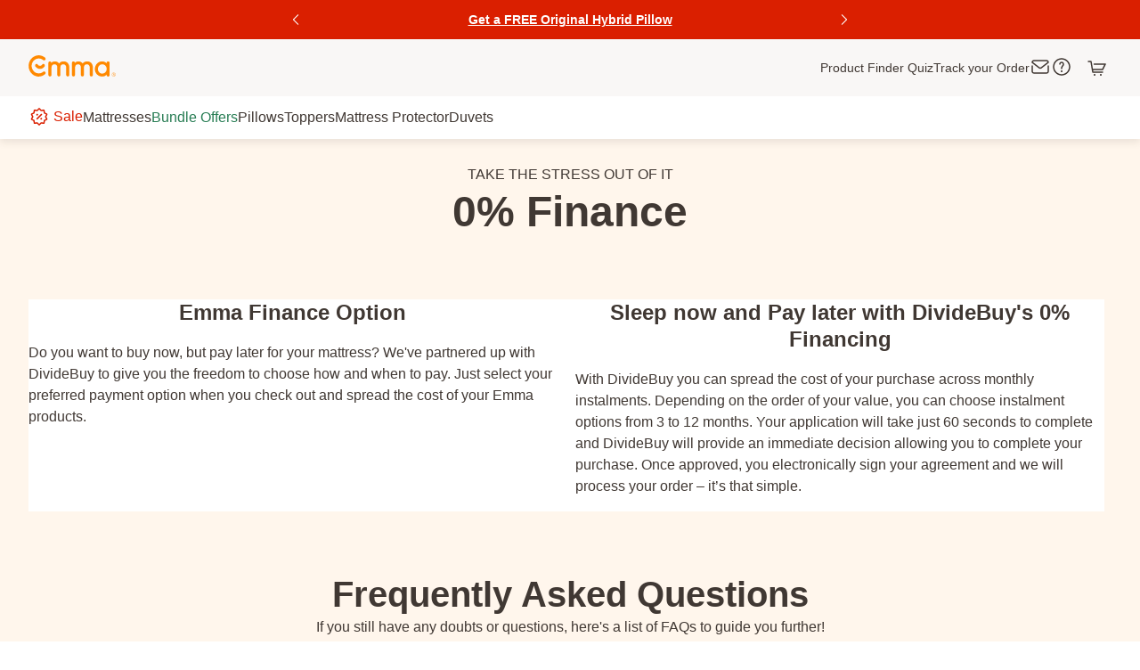

--- FILE ---
content_type: text/html
request_url: https://www.emma-sleep.ie/emma-finance-option/
body_size: 62243
content:
<!DOCTYPE html><html  lang="en"><head><meta id="charset" charset="utf-8"><meta id="viewport" name="viewport" content="width=device-width, initial-scale=1"><title>Emma Finance Option | Sleep Now, Pay Later</title><link href="https://web.cmp.usercentrics.eu" rel="preconnect" crossorigin="anonymous" referrerpolicy="no-referrer" fetchpriority="low"><link rel="preconnect" href="https://eu-images.contentstack.com/"><link rel="preconnect" href="https://eu-assets.contentstack.com/"><style>.icon[data-v-f711cfbe]{display:inline-block;height:.875rem;width:.875rem}.icon--size_xs[data-v-f711cfbe]{height:1rem;width:1rem}@media print,screen and (min-width:1024px){.icon[data-v-f711cfbe]{height:1.5rem;width:1.5rem}.icon--size_xs[data-v-f711cfbe]{height:1rem;width:1rem}}.icon.icon--with-hover[data-v-f711cfbe]{cursor:pointer}.icon .stop-color[data-v-f711cfbe]{stop-color:#ffba00}.icon path[data-v-f711cfbe]{stroke:#ffba00}.icon.with-black-stars path[data-v-f711cfbe]{stroke:#403833}.icon.with-black-stars .stop-color[data-v-f711cfbe]{stop-color:#403833}</style><style>img[data-v-6c0d8b5e]{height:100%;-o-object-fit:cover;object-fit:cover;width:100%}.image-hidden[data-v-6c0d8b5e]{opacity:0}.image-visible[data-v-6c0d8b5e]{opacity:1}.with-transition[data-v-6c0d8b5e]{transition:opacity .5s ease}.picture_ratio[data-v-6c0d8b5e]{display:flex;-o-object-fit:cover;object-fit:cover;-o-object-position:center;object-position:center}.picture_ratio_xs_1x1[data-v-6c0d8b5e]{padding-top:100%;position:relative}.picture_ratio_xs_1x1 iframe[data-v-6c0d8b5e],.picture_ratio_xs_1x1 img[data-v-6c0d8b5e],.picture_ratio_xs_1x1 video[data-v-6c0d8b5e]{position:absolute;top:0}.picture_ratio_xs_3x4[data-v-6c0d8b5e]{padding-top:133.34%;position:relative}.picture_ratio_xs_3x4 iframe[data-v-6c0d8b5e],.picture_ratio_xs_3x4 img[data-v-6c0d8b5e],.picture_ratio_xs_3x4 video[data-v-6c0d8b5e]{position:absolute;top:0}.picture_ratio_xs_4x3[data-v-6c0d8b5e]{padding-top:75%;position:relative}.picture_ratio_xs_4x3 iframe[data-v-6c0d8b5e],.picture_ratio_xs_4x3 img[data-v-6c0d8b5e],.picture_ratio_xs_4x3 video[data-v-6c0d8b5e]{position:absolute;top:0}.picture_ratio_xs_16x9[data-v-6c0d8b5e]{padding-top:56.25%;position:relative}.picture_ratio_xs_16x9 iframe[data-v-6c0d8b5e],.picture_ratio_xs_16x9 img[data-v-6c0d8b5e],.picture_ratio_xs_16x9 video[data-v-6c0d8b5e]{position:absolute;top:0}.picture_ratio_xs_3x1[data-v-6c0d8b5e]{padding-top:33.33%;position:relative}.picture_ratio_xs_3x1 iframe[data-v-6c0d8b5e],.picture_ratio_xs_3x1 img[data-v-6c0d8b5e],.picture_ratio_xs_3x1 video[data-v-6c0d8b5e]{position:absolute;top:0}.picture_ratio_xs_14x13[data-v-6c0d8b5e]{padding-top:92.85%;position:relative}.picture_ratio_xs_14x13 iframe[data-v-6c0d8b5e],.picture_ratio_xs_14x13 img[data-v-6c0d8b5e],.picture_ratio_xs_14x13 video[data-v-6c0d8b5e]{position:absolute;top:0}.picture_ratio_xs_none[data-v-6c0d8b5e]{padding-top:0;position:relative}.picture_ratio_xs_none iframe[data-v-6c0d8b5e],.picture_ratio_xs_none img[data-v-6c0d8b5e],.picture_ratio_xs_none video[data-v-6c0d8b5e]{position:absolute;top:0}@media print,screen and (min-width:768px){.picture_ratio_sm_1x1[data-v-6c0d8b5e]{padding-top:100%;position:relative}.picture_ratio_sm_1x1 iframe[data-v-6c0d8b5e],.picture_ratio_sm_1x1 img[data-v-6c0d8b5e],.picture_ratio_sm_1x1 video[data-v-6c0d8b5e]{position:absolute;top:0}.picture_ratio_sm_3x4[data-v-6c0d8b5e]{padding-top:133.34%;position:relative}.picture_ratio_sm_3x4 iframe[data-v-6c0d8b5e],.picture_ratio_sm_3x4 img[data-v-6c0d8b5e],.picture_ratio_sm_3x4 video[data-v-6c0d8b5e]{position:absolute;top:0}.picture_ratio_sm_4x3[data-v-6c0d8b5e]{padding-top:75%;position:relative}.picture_ratio_sm_4x3 iframe[data-v-6c0d8b5e],.picture_ratio_sm_4x3 img[data-v-6c0d8b5e],.picture_ratio_sm_4x3 video[data-v-6c0d8b5e]{position:absolute;top:0}.picture_ratio_sm_16x9[data-v-6c0d8b5e]{padding-top:56.25%;position:relative}.picture_ratio_sm_16x9 iframe[data-v-6c0d8b5e],.picture_ratio_sm_16x9 img[data-v-6c0d8b5e],.picture_ratio_sm_16x9 video[data-v-6c0d8b5e]{position:absolute;top:0}.picture_ratio_sm_3x1[data-v-6c0d8b5e]{padding-top:33.33%;position:relative}.picture_ratio_sm_3x1 iframe[data-v-6c0d8b5e],.picture_ratio_sm_3x1 img[data-v-6c0d8b5e],.picture_ratio_sm_3x1 video[data-v-6c0d8b5e]{position:absolute;top:0}.picture_ratio_sm_14x13[data-v-6c0d8b5e]{padding-top:92.85%;position:relative}.picture_ratio_sm_14x13 iframe[data-v-6c0d8b5e],.picture_ratio_sm_14x13 img[data-v-6c0d8b5e],.picture_ratio_sm_14x13 video[data-v-6c0d8b5e]{position:absolute;top:0}.picture_ratio_sm_none[data-v-6c0d8b5e]{padding-top:0;position:relative}.picture_ratio_sm_none iframe[data-v-6c0d8b5e],.picture_ratio_sm_none img[data-v-6c0d8b5e],.picture_ratio_sm_none video[data-v-6c0d8b5e]{position:absolute;top:0}}@media print,screen and (min-width:1024px){.picture_ratio_md_1x1[data-v-6c0d8b5e]{padding-top:100%;position:relative}.picture_ratio_md_1x1 iframe[data-v-6c0d8b5e],.picture_ratio_md_1x1 img[data-v-6c0d8b5e],.picture_ratio_md_1x1 video[data-v-6c0d8b5e]{position:absolute;top:0}.picture_ratio_md_3x4[data-v-6c0d8b5e]{padding-top:133.34%;position:relative}.picture_ratio_md_3x4 iframe[data-v-6c0d8b5e],.picture_ratio_md_3x4 img[data-v-6c0d8b5e],.picture_ratio_md_3x4 video[data-v-6c0d8b5e]{position:absolute;top:0}.picture_ratio_md_4x3[data-v-6c0d8b5e]{padding-top:75%;position:relative}.picture_ratio_md_4x3 iframe[data-v-6c0d8b5e],.picture_ratio_md_4x3 img[data-v-6c0d8b5e],.picture_ratio_md_4x3 video[data-v-6c0d8b5e]{position:absolute;top:0}.picture_ratio_md_16x9[data-v-6c0d8b5e]{padding-top:56.25%;position:relative}.picture_ratio_md_16x9 iframe[data-v-6c0d8b5e],.picture_ratio_md_16x9 img[data-v-6c0d8b5e],.picture_ratio_md_16x9 video[data-v-6c0d8b5e]{position:absolute;top:0}.picture_ratio_md_3x1[data-v-6c0d8b5e]{padding-top:33.33%;position:relative}.picture_ratio_md_3x1 iframe[data-v-6c0d8b5e],.picture_ratio_md_3x1 img[data-v-6c0d8b5e],.picture_ratio_md_3x1 video[data-v-6c0d8b5e]{position:absolute;top:0}.picture_ratio_md_14x13[data-v-6c0d8b5e]{padding-top:92.85%;position:relative}.picture_ratio_md_14x13 iframe[data-v-6c0d8b5e],.picture_ratio_md_14x13 img[data-v-6c0d8b5e],.picture_ratio_md_14x13 video[data-v-6c0d8b5e]{position:absolute;top:0}.picture_ratio_md_none[data-v-6c0d8b5e]{padding-top:0;position:relative}.picture_ratio_md_none iframe[data-v-6c0d8b5e],.picture_ratio_md_none img[data-v-6c0d8b5e],.picture_ratio_md_none video[data-v-6c0d8b5e]{position:absolute;top:0}}@media print,screen and (min-width:1440px){.picture_ratio_lg_1x1[data-v-6c0d8b5e]{padding-top:100%;position:relative}.picture_ratio_lg_1x1 iframe[data-v-6c0d8b5e],.picture_ratio_lg_1x1 img[data-v-6c0d8b5e],.picture_ratio_lg_1x1 video[data-v-6c0d8b5e]{position:absolute;top:0}.picture_ratio_lg_3x4[data-v-6c0d8b5e]{padding-top:133.34%;position:relative}.picture_ratio_lg_3x4 iframe[data-v-6c0d8b5e],.picture_ratio_lg_3x4 img[data-v-6c0d8b5e],.picture_ratio_lg_3x4 video[data-v-6c0d8b5e]{position:absolute;top:0}.picture_ratio_lg_4x3[data-v-6c0d8b5e]{padding-top:75%;position:relative}.picture_ratio_lg_4x3 iframe[data-v-6c0d8b5e],.picture_ratio_lg_4x3 img[data-v-6c0d8b5e],.picture_ratio_lg_4x3 video[data-v-6c0d8b5e]{position:absolute;top:0}.picture_ratio_lg_16x9[data-v-6c0d8b5e]{padding-top:56.25%;position:relative}.picture_ratio_lg_16x9 iframe[data-v-6c0d8b5e],.picture_ratio_lg_16x9 img[data-v-6c0d8b5e],.picture_ratio_lg_16x9 video[data-v-6c0d8b5e]{position:absolute;top:0}.picture_ratio_lg_3x1[data-v-6c0d8b5e]{padding-top:33.33%;position:relative}.picture_ratio_lg_3x1 iframe[data-v-6c0d8b5e],.picture_ratio_lg_3x1 img[data-v-6c0d8b5e],.picture_ratio_lg_3x1 video[data-v-6c0d8b5e]{position:absolute;top:0}.picture_ratio_lg_14x13[data-v-6c0d8b5e]{padding-top:92.85%;position:relative}.picture_ratio_lg_14x13 iframe[data-v-6c0d8b5e],.picture_ratio_lg_14x13 img[data-v-6c0d8b5e],.picture_ratio_lg_14x13 video[data-v-6c0d8b5e]{position:absolute;top:0}.picture_ratio_lg_none[data-v-6c0d8b5e]{padding-top:0;position:relative}.picture_ratio_lg_none iframe[data-v-6c0d8b5e],.picture_ratio_lg_none img[data-v-6c0d8b5e],.picture_ratio_lg_none video[data-v-6c0d8b5e]{position:absolute;top:0}}@media print,screen and (min-width:1920px){.picture_ratio_xl_1x1[data-v-6c0d8b5e]{padding-top:100%;position:relative}.picture_ratio_xl_1x1 iframe[data-v-6c0d8b5e],.picture_ratio_xl_1x1 img[data-v-6c0d8b5e],.picture_ratio_xl_1x1 video[data-v-6c0d8b5e]{position:absolute;top:0}.picture_ratio_xl_3x4[data-v-6c0d8b5e]{padding-top:133.34%;position:relative}.picture_ratio_xl_3x4 iframe[data-v-6c0d8b5e],.picture_ratio_xl_3x4 img[data-v-6c0d8b5e],.picture_ratio_xl_3x4 video[data-v-6c0d8b5e]{position:absolute;top:0}.picture_ratio_xl_4x3[data-v-6c0d8b5e]{padding-top:75%;position:relative}.picture_ratio_xl_4x3 iframe[data-v-6c0d8b5e],.picture_ratio_xl_4x3 img[data-v-6c0d8b5e],.picture_ratio_xl_4x3 video[data-v-6c0d8b5e]{position:absolute;top:0}.picture_ratio_xl_16x9[data-v-6c0d8b5e]{padding-top:56.25%;position:relative}.picture_ratio_xl_16x9 iframe[data-v-6c0d8b5e],.picture_ratio_xl_16x9 img[data-v-6c0d8b5e],.picture_ratio_xl_16x9 video[data-v-6c0d8b5e]{position:absolute;top:0}.picture_ratio_xl_3x1[data-v-6c0d8b5e]{padding-top:33.33%;position:relative}.picture_ratio_xl_3x1 iframe[data-v-6c0d8b5e],.picture_ratio_xl_3x1 img[data-v-6c0d8b5e],.picture_ratio_xl_3x1 video[data-v-6c0d8b5e]{position:absolute;top:0}.picture_ratio_xl_14x13[data-v-6c0d8b5e]{padding-top:92.85%;position:relative}.picture_ratio_xl_14x13 iframe[data-v-6c0d8b5e],.picture_ratio_xl_14x13 img[data-v-6c0d8b5e],.picture_ratio_xl_14x13 video[data-v-6c0d8b5e]{position:absolute;top:0}.picture_ratio_xl_none[data-v-6c0d8b5e]{padding-top:0;position:relative}.picture_ratio_xl_none iframe[data-v-6c0d8b5e],.picture_ratio_xl_none img[data-v-6c0d8b5e],.picture_ratio_xl_none video[data-v-6c0d8b5e]{position:absolute;top:0}}</style><style>.icon[data-v-c1479deb]{display:inline-block}.icon[data-v-c1479deb] img{-o-object-fit:inherit;object-fit:inherit}.icon__xs--size_4xl[data-v-c1479deb]{height:3rem;min-width:3rem}.icon__xs--size_3xl[data-v-c1479deb]{height:2.5rem;min-width:2.5rem}.icon__xs--size_xxl[data-v-c1479deb]{height:2rem;min-width:2rem}.icon__xs--size_xl[data-v-c1479deb]{height:1.5rem;min-width:1.5rem}.icon__xs--size_l[data-v-c1479deb]{height:1.25rem;min-width:1.25rem}.icon__xs--size_m[data-v-c1479deb]{height:1rem;min-width:1rem}.icon__xs--size_s[data-v-c1479deb]{height:.875rem;min-width:.875rem}.icon__xs--size_xs[data-v-c1479deb]{height:.75rem;min-width:.75rem}@media print,screen and (min-width:768px){.icon__sm--size_4xl[data-v-c1479deb]{height:3rem;min-width:3rem}.icon__sm--size_3xl[data-v-c1479deb]{height:2.5rem;min-width:2.5rem}.icon__sm--size_xxl[data-v-c1479deb]{height:2rem;min-width:2rem}.icon__sm--size_xl[data-v-c1479deb]{height:1.5rem;min-width:1.5rem}.icon__sm--size_l[data-v-c1479deb]{height:1.25rem;min-width:1.25rem}.icon__sm--size_m[data-v-c1479deb]{height:1rem;min-width:1rem}.icon__sm--size_s[data-v-c1479deb]{height:.875rem;min-width:.875rem}.icon__sm--size_xs[data-v-c1479deb]{height:.75rem;min-width:.75rem}}@media print,screen and (min-width:1024px){.icon__md--size_4xl[data-v-c1479deb]{height:3rem;min-width:3rem}.icon__md--size_3xl[data-v-c1479deb]{height:2.5rem;min-width:2.5rem}.icon__md--size_xxl[data-v-c1479deb]{height:2rem;min-width:2rem}.icon__md--size_xl[data-v-c1479deb]{height:1.5rem;min-width:1.5rem}.icon__md--size_l[data-v-c1479deb]{height:1.25rem;min-width:1.25rem}.icon__md--size_m[data-v-c1479deb]{height:1rem;min-width:1rem}.icon__md--size_s[data-v-c1479deb]{height:.875rem;min-width:.875rem}.icon__md--size_xs[data-v-c1479deb]{height:.75rem;min-width:.75rem}}@media print,screen and (min-width:1440px){.icon__lg--size_4xl[data-v-c1479deb]{height:3rem;min-width:3rem}.icon__lg--size_3xl[data-v-c1479deb]{height:2.5rem;min-width:2.5rem}.icon__lg--size_xxl[data-v-c1479deb]{height:2rem;min-width:2rem}.icon__lg--size_xl[data-v-c1479deb]{height:1.5rem;min-width:1.5rem}.icon__lg--size_l[data-v-c1479deb]{height:1.25rem;min-width:1.25rem}.icon__lg--size_m[data-v-c1479deb]{height:1rem;min-width:1rem}.icon__lg--size_s[data-v-c1479deb]{height:.875rem;min-width:.875rem}.icon__lg--size_xs[data-v-c1479deb]{height:.75rem;min-width:.75rem}}@media print,screen and (min-width:1920px){.icon__xl--size_4xl[data-v-c1479deb]{height:3rem;min-width:3rem}.icon__xl--size_3xl[data-v-c1479deb]{height:2.5rem;min-width:2.5rem}.icon__xl--size_xxl[data-v-c1479deb]{height:2rem;min-width:2rem}.icon__xl--size_xl[data-v-c1479deb]{height:1.5rem;min-width:1.5rem}.icon__xl--size_l[data-v-c1479deb]{height:1.25rem;min-width:1.25rem}.icon__xl--size_m[data-v-c1479deb]{height:1rem;min-width:1rem}.icon__xl--size_s[data-v-c1479deb]{height:.875rem;min-width:.875rem}.icon__xl--size_xs[data-v-c1479deb]{height:.75rem;min-width:.75rem}}</style><style>.icon[data-v-983bd982]{display:inline-block}.icon.themed--default-minor[data-v-983bd982],.themed .themed--default-minor .icon[data-v-983bd982]:not(.themed),.themed--default-minor .icon[data-v-983bd982]:not(.themed){fill:#403833}.icon.themed--default-major[data-v-983bd982],.themed .themed--default-major .icon[data-v-983bd982]:not(.themed),.themed--default-major .icon[data-v-983bd982]:not(.themed){fill:#fff}.icon.themed--default-tinted[data-v-983bd982],.themed .themed--default-tinted .icon[data-v-983bd982]:not(.themed),.themed--default-tinted .icon[data-v-983bd982]:not(.themed){fill:#58524e}.icon.themed--primary-major[data-v-983bd982],.icon.themed--primary-minor[data-v-983bd982],.themed .themed--primary-major .icon[data-v-983bd982]:not(.themed),.themed .themed--primary-minor .icon[data-v-983bd982]:not(.themed),.themed--primary-major .icon[data-v-983bd982]:not(.themed),.themed--primary-minor .icon[data-v-983bd982]:not(.themed){fill:#403833}.icon.themed--primary-tinted[data-v-983bd982],.themed .themed--primary-tinted .icon[data-v-983bd982]:not(.themed),.themed--primary-tinted .icon[data-v-983bd982]:not(.themed){fill:#bf5900}.icon.themed--secondary-minor[data-v-983bd982],.themed .themed--secondary-minor .icon[data-v-983bd982]:not(.themed),.themed--secondary-minor .icon[data-v-983bd982]:not(.themed){fill:#403833}.icon.themed--secondary-major[data-v-983bd982],.themed .themed--secondary-major .icon[data-v-983bd982]:not(.themed),.themed--secondary-major .icon[data-v-983bd982]:not(.themed){fill:#fff}.icon.themed--secondary-tinted[data-v-983bd982],.themed .themed--secondary-tinted .icon[data-v-983bd982]:not(.themed),.themed--secondary-tinted .icon[data-v-983bd982]:not(.themed){fill:#2c3183}.icon.themed--positive-minor[data-v-983bd982],.themed .themed--positive-minor .icon[data-v-983bd982]:not(.themed),.themed--positive-minor .icon[data-v-983bd982]:not(.themed){fill:#403833}.icon.themed--positive-major[data-v-983bd982],.themed .themed--positive-major .icon[data-v-983bd982]:not(.themed),.themed--positive-major .icon[data-v-983bd982]:not(.themed){fill:#fff}.icon.themed--positive-tinted[data-v-983bd982],.themed .themed--positive-tinted .icon[data-v-983bd982]:not(.themed),.themed--positive-tinted .icon[data-v-983bd982]:not(.themed){fill:#287d54}.icon.themed--negative-minor[data-v-983bd982],.themed .themed--negative-minor .icon[data-v-983bd982]:not(.themed),.themed--negative-minor .icon[data-v-983bd982]:not(.themed){fill:#403833}.icon.themed--negative-major[data-v-983bd982],.themed .themed--negative-major .icon[data-v-983bd982]:not(.themed),.themed--negative-major .icon[data-v-983bd982]:not(.themed){fill:#fff}.icon.themed--negative-tinted[data-v-983bd982],.themed .themed--negative-tinted .icon[data-v-983bd982]:not(.themed),.themed--negative-tinted .icon[data-v-983bd982]:not(.themed){fill:#b72300}.icon.themed--critical-major[data-v-983bd982],.icon.themed--critical-minor[data-v-983bd982],.icon.themed--neutral-minor[data-v-983bd982],.themed .themed--critical-major .icon[data-v-983bd982]:not(.themed),.themed .themed--critical-minor .icon[data-v-983bd982]:not(.themed),.themed .themed--neutral-minor .icon[data-v-983bd982]:not(.themed),.themed--critical-major .icon[data-v-983bd982]:not(.themed),.themed--critical-minor .icon[data-v-983bd982]:not(.themed),.themed--neutral-minor .icon[data-v-983bd982]:not(.themed){fill:#403833}.icon.themed--neutral-major[data-v-983bd982],.themed .themed--neutral-major .icon[data-v-983bd982]:not(.themed),.themed--neutral-major .icon[data-v-983bd982]:not(.themed){fill:#fff}.icon.themed--neutral-tinted[data-v-983bd982],.themed .themed--neutral-tinted .icon[data-v-983bd982]:not(.themed),.themed--neutral-tinted .icon[data-v-983bd982]:not(.themed){fill:#58524e}.icon[data-v-983bd982] img{-o-object-fit:inherit;object-fit:inherit}.icon__xs--size_5xl[data-v-983bd982]{height:4rem;min-width:4rem;width:4rem}.icon__xs--size_4xl[data-v-983bd982]{height:3rem;min-width:3rem;width:3rem}.icon__xs--size_3xl[data-v-983bd982]{height:2.5rem;min-width:2.5rem;width:2.5rem}.icon__xs--size_xxl[data-v-983bd982]{height:2rem;min-width:2rem;width:2rem}.icon__xs--size_xl[data-v-983bd982]{height:1.5rem;min-width:1.5rem;width:1.5rem}.icon__xs--size_l[data-v-983bd982]{height:1.25rem;min-width:1.25rem;width:1.25rem}.icon__xs--size_m[data-v-983bd982]{height:1rem;min-width:1rem;width:1rem}.icon__xs--size_s[data-v-983bd982]{height:.875rem;min-width:.875rem;width:.875rem}.icon__xs--size_xs[data-v-983bd982]{height:.75rem;min-width:.75rem;width:.75rem}@media print,screen and (min-width:768px){.icon__sm--size_5xl[data-v-983bd982]{height:4rem;min-width:4rem;width:4rem}.icon__sm--size_4xl[data-v-983bd982]{height:3rem;min-width:3rem;width:3rem}.icon__sm--size_3xl[data-v-983bd982]{height:2.5rem;min-width:2.5rem;width:2.5rem}.icon__sm--size_xxl[data-v-983bd982]{height:2rem;min-width:2rem;width:2rem}.icon__sm--size_xl[data-v-983bd982]{height:1.5rem;min-width:1.5rem;width:1.5rem}.icon__sm--size_l[data-v-983bd982]{height:1.25rem;min-width:1.25rem;width:1.25rem}.icon__sm--size_m[data-v-983bd982]{height:1rem;min-width:1rem;width:1rem}.icon__sm--size_s[data-v-983bd982]{height:.875rem;min-width:.875rem;width:.875rem}.icon__sm--size_xs[data-v-983bd982]{height:.75rem;min-width:.75rem;width:.75rem}}@media print,screen and (min-width:1024px){.icon__md--size_5xl[data-v-983bd982]{height:4rem;min-width:4rem;width:4rem}.icon__md--size_4xl[data-v-983bd982]{height:3rem;min-width:3rem;width:3rem}.icon__md--size_3xl[data-v-983bd982]{height:2.5rem;min-width:2.5rem;width:2.5rem}.icon__md--size_xxl[data-v-983bd982]{height:2rem;min-width:2rem;width:2rem}.icon__md--size_xl[data-v-983bd982]{height:1.5rem;min-width:1.5rem;width:1.5rem}.icon__md--size_l[data-v-983bd982]{height:1.25rem;min-width:1.25rem;width:1.25rem}.icon__md--size_m[data-v-983bd982]{height:1rem;min-width:1rem;width:1rem}.icon__md--size_s[data-v-983bd982]{height:.875rem;min-width:.875rem;width:.875rem}.icon__md--size_xs[data-v-983bd982]{height:.75rem;min-width:.75rem;width:.75rem}}@media print,screen and (min-width:1440px){.icon__lg--size_5xl[data-v-983bd982]{height:4rem;min-width:4rem;width:4rem}.icon__lg--size_4xl[data-v-983bd982]{height:3rem;min-width:3rem;width:3rem}.icon__lg--size_3xl[data-v-983bd982]{height:2.5rem;min-width:2.5rem;width:2.5rem}.icon__lg--size_xxl[data-v-983bd982]{height:2rem;min-width:2rem;width:2rem}.icon__lg--size_xl[data-v-983bd982]{height:1.5rem;min-width:1.5rem;width:1.5rem}.icon__lg--size_l[data-v-983bd982]{height:1.25rem;min-width:1.25rem;width:1.25rem}.icon__lg--size_m[data-v-983bd982]{height:1rem;min-width:1rem;width:1rem}.icon__lg--size_s[data-v-983bd982]{height:.875rem;min-width:.875rem;width:.875rem}.icon__lg--size_xs[data-v-983bd982]{height:.75rem;min-width:.75rem;width:.75rem}}@media print,screen and (min-width:1920px){.icon__xl--size_5xl[data-v-983bd982]{height:4rem;min-width:4rem;width:4rem}.icon__xl--size_4xl[data-v-983bd982]{height:3rem;min-width:3rem;width:3rem}.icon__xl--size_3xl[data-v-983bd982]{height:2.5rem;min-width:2.5rem;width:2.5rem}.icon__xl--size_xxl[data-v-983bd982]{height:2rem;min-width:2rem;width:2rem}.icon__xl--size_xl[data-v-983bd982]{height:1.5rem;min-width:1.5rem;width:1.5rem}.icon__xl--size_l[data-v-983bd982]{height:1.25rem;min-width:1.25rem;width:1.25rem}.icon__xl--size_m[data-v-983bd982]{height:1rem;min-width:1rem;width:1rem}.icon__xl--size_s[data-v-983bd982]{height:.875rem;min-width:.875rem;width:.875rem}.icon__xl--size_xs[data-v-983bd982]{height:.75rem;min-width:.75rem;width:.75rem}}</style><style>.sliding-drawer__backdrop[data-v-db1e5521]{background-color:#40383380;display:flex;justify-content:flex-end;inset:0;position:fixed;transition:opacity .4s cubic-bezier(0,0,.2,1);z-index:2400}.sliding-drawer.slide-enter-active .sliding-drawer__backdrop[data-v-db1e5521]{pointer-events:none}.sliding-drawer.slide-enter .sliding-drawer__backdrop[data-v-db1e5521],.sliding-drawer.slide-leave-to .sliding-drawer__backdrop[data-v-db1e5521]{opacity:0}.sliding-drawer__container[data-v-db1e5521]{animation-duration:.4s;animation-timing-function:cubic-bezier(0,0,.2,1);background-color:#fff;border-top-left-radius:.75rem;border-top-right-radius:.75rem;bottom:0;box-sizing:border-box;max-height:80vh;overflow-y:auto;position:absolute;width:100%;will-change:transform}@media print,screen and (min-width:768px){.sliding-drawer__container[data-v-db1e5521]{border-radius:unset;max-width:36rem;min-height:100vh}}.sliding-drawer.slide-enter-active .sliding-drawer__container--slide-top[data-v-db1e5521],.sliding-drawer.slide-leave-active .sliding-drawer__container--slide-top[data-v-db1e5521]{animation-name:slide-from-top-db1e5521}@media print,screen and (min-width:0px)and (max-width:768px){.sliding-drawer.slide-enter-active .sliding-drawer__container.sliding-drawer__container--xs-slide-top[data-v-db1e5521],.sliding-drawer.slide-leave-active .sliding-drawer__container.sliding-drawer__container--xs-slide-top[data-v-db1e5521]{animation-name:slide-from-top-db1e5521}}.sliding-drawer.slide-leave-active .sliding-drawer__container--slide-top[data-v-db1e5521],.sliding-drawer.slide-leave-active .sliding-drawer__container--xs-slide-top[data-v-db1e5521]{animation-direction:reverse}.sliding-drawer.slide-enter-active .sliding-drawer__container--slide-right[data-v-db1e5521],.sliding-drawer.slide-leave-active .sliding-drawer__container--slide-right[data-v-db1e5521]{animation-name:slide-from-right-db1e5521}@media print,screen and (min-width:0px)and (max-width:768px){.sliding-drawer.slide-enter-active .sliding-drawer__container.sliding-drawer__container--xs-slide-right[data-v-db1e5521],.sliding-drawer.slide-leave-active .sliding-drawer__container.sliding-drawer__container--xs-slide-right[data-v-db1e5521]{animation-name:slide-from-right-db1e5521}}.sliding-drawer.slide-leave-active .sliding-drawer__container--slide-right[data-v-db1e5521],.sliding-drawer.slide-leave-active .sliding-drawer__container--xs-slide-right[data-v-db1e5521]{animation-direction:reverse}.sliding-drawer.slide-enter-active .sliding-drawer__container--slide-bottom[data-v-db1e5521],.sliding-drawer.slide-leave-active .sliding-drawer__container--slide-bottom[data-v-db1e5521]{animation-name:slide-from-bottom-db1e5521}@media print,screen and (min-width:0px)and (max-width:768px){.sliding-drawer.slide-enter-active .sliding-drawer__container.sliding-drawer__container--xs-slide-bottom[data-v-db1e5521],.sliding-drawer.slide-leave-active .sliding-drawer__container.sliding-drawer__container--xs-slide-bottom[data-v-db1e5521]{animation-name:slide-from-bottom-db1e5521}}.sliding-drawer.slide-leave-active .sliding-drawer__container--slide-bottom[data-v-db1e5521],.sliding-drawer.slide-leave-active .sliding-drawer__container--xs-slide-bottom[data-v-db1e5521]{animation-direction:reverse}.sliding-drawer.slide-enter-active .sliding-drawer__container--slide-left[data-v-db1e5521],.sliding-drawer.slide-leave-active .sliding-drawer__container--slide-left[data-v-db1e5521]{animation-name:slide-from-left-db1e5521}@media print,screen and (min-width:0px)and (max-width:768px){.sliding-drawer.slide-enter-active .sliding-drawer__container.sliding-drawer__container--xs-slide-left[data-v-db1e5521],.sliding-drawer.slide-leave-active .sliding-drawer__container.sliding-drawer__container--xs-slide-left[data-v-db1e5521]{animation-name:slide-from-left-db1e5521}}.sliding-drawer.slide-leave-active .sliding-drawer__container--slide-left[data-v-db1e5521],.sliding-drawer.slide-leave-active .sliding-drawer__container--xs-slide-left[data-v-db1e5521]{animation-direction:reverse}.sliding-drawer__header[data-v-db1e5521]{background-color:inherit;border-top-left-radius:.75rem;border-top-right-radius:.75rem;display:flex;flex-direction:column;padding:1rem 1rem .5rem;position:sticky;top:0;z-index:1}@media print,screen and (min-width:768px){.sliding-drawer__header[data-v-db1e5521]{border-radius:unset;padding:1.5rem 1.5rem 1rem}}.sliding-drawer__close-btn-wrap[data-v-db1e5521]{display:flex;justify-content:flex-end;margin:-.5rem}.sliding-drawer__close-btn[data-v-db1e5521]{background-color:transparent;border:0;cursor:pointer;line-height:.125rem;margin-left:auto;padding:.5rem}.sliding-drawer__close-btn .sliding-drawer__close-icon[data-v-db1e5521]{height:1rem;min-width:1rem;width:1rem}@media(prefers-reduced-motion:reduce){.sliding-drawer__backdrop[data-v-db1e5521]{transition:none}.sliding-drawer__container[data-v-db1e5521]{animation:none}}@keyframes slide-from-top-db1e5521{0%{transform:translateY(-100%)}to{transform:translateY(0)}}@keyframes slide-from-right-db1e5521{0%{transform:translate(100%)}to{transform:translate(0)}}@keyframes slide-from-bottom-db1e5521{0%{transform:translateY(100%)}to{transform:translateY(0)}}@keyframes slide-from-left-db1e5521{0%{transform:translate(-100%)}to{transform:translate(0)}}</style><style>.video-player__embed[data-v-3aaf1438]{height:100%;padding-top:56.25%;position:relative;width:100%}.video-player__embed iframe[data-v-3aaf1438],.video-player__embed img[data-v-3aaf1438],.video-player__embed video[data-v-3aaf1438]{position:absolute;top:0}.video-player__contained[data-v-3aaf1438],.video-player__embed iframe[data-v-3aaf1438]{border-radius:.5rem;display:flex;height:100%;-o-object-fit:cover;object-fit:cover;-o-object-position:center;object-position:center;width:100%}.video-player__contained[data-v-3aaf1438]{padding-top:56.25%;position:relative}.video-player__contained iframe[data-v-3aaf1438],.video-player__contained img[data-v-3aaf1438],.video-player__contained video[data-v-3aaf1438]{position:absolute;top:0}.video-player__contained video[data-v-3aaf1438]{border-radius:.5rem;height:100%;-o-object-fit:cover;object-fit:cover;width:100%}.video-player__button[data-v-3aaf1438]{bottom:1rem;position:absolute;right:1rem}.video-player__button--small[data-v-3aaf1438]{bottom:.5rem;right:.5rem}@media print,screen and (min-width:1440px){.video-player__button--small[data-v-3aaf1438]{bottom:1rem;right:1rem}}</style><style>.emma-link[data-v-b40deb71]{text-decoration-color:#403833;transition:all .25s ease-out}.emma-link__no-style[data-v-b40deb71]{text-decoration:none}.emma-link__text[data-v-b40deb71]{transition:all .25s ease-out}.emma-link[data-v-b40deb71]:hover,.emma-link__text[data-v-b40deb71]:hover{text-decoration:none}</style><style>.loading-spinner[data-v-cbc499dd]{align-items:center;color:#fff;display:flex;height:2rem;justify-content:center;position:absolute;width:2rem}.loading-spinner--is-colored[data-v-cbc499dd]{color:#403833}.loading-spinner__container[data-v-cbc499dd]{align-items:center;display:flex;justify-content:center;position:absolute}.loading-spinner[data-v-cbc499dd]:before{animation:spin-cbc499dd .6s linear infinite;border-radius:100%;border-style:solid;border-top:solid transparent;border-width:.25rem;content:"";position:absolute}.loading-spinner--extra-large[data-v-cbc499dd]:before{height:2.25rem;width:2.25rem}.loading-spinner--large[data-v-cbc499dd]:before{height:1.5rem;width:1.5rem}.loading-spinner--normal[data-v-cbc499dd]:before{height:1rem;width:1rem}.loading-spinner--small[data-v-cbc499dd]:before{border-width:.125rem;height:.75rem;width:.75rem}.loading-spinner--smaller[data-v-cbc499dd]:before{border-width:.125rem;height:.625rem;width:.625rem}@media print,screen and (min-width:1024px){.loading-spinner[data-v-cbc499dd]:before{height:1.5rem;width:1.5rem}.loading-spinner--extra-large[data-v-cbc499dd]:before{height:3rem;width:3rem}.loading-spinner--large[data-v-cbc499dd]:before{height:2rem;width:2rem}.loading-spinner--normal[data-v-cbc499dd]:before{height:1.5rem;width:1.5rem}.loading-spinner--small[data-v-cbc499dd]:before{height:1rem;width:1rem}.loading-spinner--smaller[data-v-cbc499dd]:before{height:.75rem;width:.75rem}}@keyframes spin-cbc499dd{to{transform:rotate(1turn)}}</style><style>.button[data-v-2cf368d7]{align-items:center;cursor:pointer;display:inline-flex;justify-content:center;max-width:100%;outline:none;text-align:center;transition:all .25s ease-out}.button[data-v-2cf368d7]:focus:not(:focus-visible){outline:none}.button--blank[data-v-2cf368d7]{background-color:transparent;border:none;outline:none}.button--filled[data-v-2cf368d7],.button--outline[data-v-2cf368d7]{border-radius:12rem;border-style:solid;border-width:.125rem}.button--filled.button__xs--medium[data-v-2cf368d7],.button--outline.button__xs--medium[data-v-2cf368d7]{min-height:3.125rem;padding:0 1.5rem}.button--filled.button__xs--small[data-v-2cf368d7],.button--outline.button__xs--small[data-v-2cf368d7]{min-height:2.25rem;padding:0 1rem}@media print,screen and (min-width:768px){.button--filled.button__sm--medium[data-v-2cf368d7],.button--outline.button__sm--medium[data-v-2cf368d7]{min-height:3.125rem;padding:0 1.5rem}.button--filled.button__sm--small[data-v-2cf368d7],.button--outline.button__sm--small[data-v-2cf368d7]{min-height:2.25rem;padding:0 1rem}}@media print,screen and (min-width:1024px){.button--filled.button__md--medium[data-v-2cf368d7],.button--outline.button__md--medium[data-v-2cf368d7]{min-height:3.125rem;padding:0 1.5rem}.button--filled.button__md--small[data-v-2cf368d7],.button--outline.button__md--small[data-v-2cf368d7]{min-height:2.25rem;padding:0 1rem}}@media print,screen and (min-width:1440px){.button--filled.button__lg--medium[data-v-2cf368d7],.button--outline.button__lg--medium[data-v-2cf368d7]{min-height:3.125rem;padding:0 1.5rem}.button--filled.button__lg--small[data-v-2cf368d7],.button--outline.button__lg--small[data-v-2cf368d7]{min-height:2.25rem;padding:0 1rem}}@media print,screen and (min-width:1920px){.button--filled.button__xl--medium[data-v-2cf368d7],.button--outline.button__xl--medium[data-v-2cf368d7]{min-height:3.125rem;padding:0 1.5rem}.button--filled.button__xl--small[data-v-2cf368d7],.button--outline.button__xl--small[data-v-2cf368d7]{min-height:2.25rem;padding:0 1rem}}.button--filled.button--medium[data-v-2cf368d7],.button--outline.button--medium[data-v-2cf368d7]{min-height:3.125rem;padding:0 1.5rem}.button--filled.button--small[data-v-2cf368d7],.button--outline.button--small[data-v-2cf368d7]{min-height:2.25rem;padding:0 1rem}.button--filled[data-v-2cf368d7]:not([disabled]):active,.button--filled[data-v-2cf368d7]:not([disabled]):focus-visible,.button--outline[data-v-2cf368d7]:not([disabled]):active,.button--outline[data-v-2cf368d7]:not([disabled]):focus-visible{outline-offset:.188rem;outline-style:solid;outline-width:.125rem}.button .button-text[data-v-2cf368d7]{line-height:125%;overflow:hidden;text-overflow:ellipsis;transition:color .25s ease-out;white-space:nowrap}.button .button-icon[data-v-2cf368d7]{transition:fill .25s ease-out}.button--filled[data-v-2cf368d7]{border:none}.button--filled.themed--default-minor[data-v-2cf368d7],.themed .themed--default-minor .button--filled[data-v-2cf368d7]:not(.themed),.themed--default-minor .button--filled[data-v-2cf368d7]:not(.themed){background-color:#fff}.button--filled.themed--default-major[data-v-2cf368d7],.themed .themed--default-major .button--filled[data-v-2cf368d7]:not(.themed),.themed--default-major .button--filled[data-v-2cf368d7]:not(.themed){background-color:#403833}.button--filled.themed--default-tinted[data-v-2cf368d7],.themed .themed--default-tinted .button--filled[data-v-2cf368d7]:not(.themed),.themed--default-tinted .button--filled[data-v-2cf368d7]:not(.themed){background-color:#fff}.button--filled.themed--primary-minor[data-v-2cf368d7],.themed .themed--primary-minor .button--filled[data-v-2cf368d7]:not(.themed),.themed--primary-minor .button--filled[data-v-2cf368d7]:not(.themed){background-color:#fff6ec}.button--filled.themed--primary-major[data-v-2cf368d7],.themed .themed--primary-major .button--filled[data-v-2cf368d7]:not(.themed),.themed--primary-major .button--filled[data-v-2cf368d7]:not(.themed){background-color:#ffa236}.button--filled.themed--primary-tinted[data-v-2cf368d7],.themed .themed--primary-tinted .button--filled[data-v-2cf368d7]:not(.themed),.themed--primary-tinted .button--filled[data-v-2cf368d7]:not(.themed){background-color:#fff6ec}.button--filled.themed--secondary-minor[data-v-2cf368d7],.themed .themed--secondary-minor .button--filled[data-v-2cf368d7]:not(.themed),.themed--secondary-minor .button--filled[data-v-2cf368d7]:not(.themed){background-color:#f1f1f8}.button--filled.themed--secondary-major[data-v-2cf368d7],.themed .themed--secondary-major .button--filled[data-v-2cf368d7]:not(.themed),.themed--secondary-major .button--filled[data-v-2cf368d7]:not(.themed){background-color:#3c4196}.button--filled.themed--secondary-tinted[data-v-2cf368d7],.themed .themed--secondary-tinted .button--filled[data-v-2cf368d7]:not(.themed),.themed--secondary-tinted .button--filled[data-v-2cf368d7]:not(.themed){background-color:#f1f1f8}.button--filled.themed--positive-minor[data-v-2cf368d7],.themed .themed--positive-minor .button--filled[data-v-2cf368d7]:not(.themed),.themed--positive-minor .button--filled[data-v-2cf368d7]:not(.themed){background-color:#ebfce9}.button--filled.themed--positive-major[data-v-2cf368d7],.themed .themed--positive-major .button--filled[data-v-2cf368d7]:not(.themed),.themed--positive-major .button--filled[data-v-2cf368d7]:not(.themed){background-color:#287d54}.button--filled.themed--positive-tinted[data-v-2cf368d7],.themed .themed--positive-tinted .button--filled[data-v-2cf368d7]:not(.themed),.themed--positive-tinted .button--filled[data-v-2cf368d7]:not(.themed){background-color:#ebfce9}.button--filled.themed--negative-minor[data-v-2cf368d7],.themed .themed--negative-minor .button--filled[data-v-2cf368d7]:not(.themed),.themed--negative-minor .button--filled[data-v-2cf368d7]:not(.themed){background-color:#fff0ed}.button--filled.themed--negative-major[data-v-2cf368d7],.themed .themed--negative-major .button--filled[data-v-2cf368d7]:not(.themed),.themed--negative-major .button--filled[data-v-2cf368d7]:not(.themed){background-color:#da1f00}.button--filled.themed--negative-tinted[data-v-2cf368d7],.themed .themed--negative-tinted .button--filled[data-v-2cf368d7]:not(.themed),.themed--negative-tinted .button--filled[data-v-2cf368d7]:not(.themed){background-color:#fff0ed}.button--filled.themed--critical-minor[data-v-2cf368d7],.themed .themed--critical-minor .button--filled[data-v-2cf368d7]:not(.themed),.themed--critical-minor .button--filled[data-v-2cf368d7]:not(.themed){background-color:#fff3d6}.button--filled.themed--critical-major[data-v-2cf368d7],.themed .themed--critical-major .button--filled[data-v-2cf368d7]:not(.themed),.themed--critical-major .button--filled[data-v-2cf368d7]:not(.themed){background-color:#ffcd4e}.button--filled.themed--neutral-minor[data-v-2cf368d7],.themed .themed--neutral-minor .button--filled[data-v-2cf368d7]:not(.themed),.themed--neutral-minor .button--filled[data-v-2cf368d7]:not(.themed){background-color:#f9f7f6}.button--filled.themed--neutral-major[data-v-2cf368d7],.themed .themed--neutral-major .button--filled[data-v-2cf368d7]:not(.themed),.themed--neutral-major .button--filled[data-v-2cf368d7]:not(.themed){background-color:#58524e}.button--filled.themed--neutral-tinted[data-v-2cf368d7],.themed .themed--neutral-tinted .button--filled[data-v-2cf368d7]:not(.themed),.themed--neutral-tinted .button--filled[data-v-2cf368d7]:not(.themed){background-color:#f9f7f6}.button--filled:focus-visible.themed--default-minor[data-v-2cf368d7],.themed .themed--default-minor .button--filled[data-v-2cf368d7]:focus-visible:not(.themed),.themed--default-minor .button--filled[data-v-2cf368d7]:focus-visible:not(.themed){outline-color:#fff}.button--filled:focus-visible.themed--default-major[data-v-2cf368d7],.themed .themed--default-major .button--filled[data-v-2cf368d7]:focus-visible:not(.themed),.themed--default-major .button--filled[data-v-2cf368d7]:focus-visible:not(.themed){outline-color:#403833}.button--filled:focus-visible.themed--default-tinted[data-v-2cf368d7],.themed .themed--default-tinted .button--filled[data-v-2cf368d7]:focus-visible:not(.themed),.themed--default-tinted .button--filled[data-v-2cf368d7]:focus-visible:not(.themed){outline-color:#fff}.button--filled:focus-visible.themed--primary-minor[data-v-2cf368d7],.themed .themed--primary-minor .button--filled[data-v-2cf368d7]:focus-visible:not(.themed),.themed--primary-minor .button--filled[data-v-2cf368d7]:focus-visible:not(.themed){outline-color:#fff6ec}.button--filled:focus-visible.themed--primary-major[data-v-2cf368d7],.themed .themed--primary-major .button--filled[data-v-2cf368d7]:focus-visible:not(.themed),.themed--primary-major .button--filled[data-v-2cf368d7]:focus-visible:not(.themed){outline-color:#ffa236}.button--filled:focus-visible.themed--primary-tinted[data-v-2cf368d7],.themed .themed--primary-tinted .button--filled[data-v-2cf368d7]:focus-visible:not(.themed),.themed--primary-tinted .button--filled[data-v-2cf368d7]:focus-visible:not(.themed){outline-color:#fff6ec}.button--filled:focus-visible.themed--secondary-minor[data-v-2cf368d7],.themed .themed--secondary-minor .button--filled[data-v-2cf368d7]:focus-visible:not(.themed),.themed--secondary-minor .button--filled[data-v-2cf368d7]:focus-visible:not(.themed){outline-color:#f1f1f8}.button--filled:focus-visible.themed--secondary-major[data-v-2cf368d7],.themed .themed--secondary-major .button--filled[data-v-2cf368d7]:focus-visible:not(.themed),.themed--secondary-major .button--filled[data-v-2cf368d7]:focus-visible:not(.themed){outline-color:#3c4196}.button--filled:focus-visible.themed--secondary-tinted[data-v-2cf368d7],.themed .themed--secondary-tinted .button--filled[data-v-2cf368d7]:focus-visible:not(.themed),.themed--secondary-tinted .button--filled[data-v-2cf368d7]:focus-visible:not(.themed){outline-color:#f1f1f8}.button--filled:focus-visible.themed--positive-minor[data-v-2cf368d7],.themed .themed--positive-minor .button--filled[data-v-2cf368d7]:focus-visible:not(.themed),.themed--positive-minor .button--filled[data-v-2cf368d7]:focus-visible:not(.themed){outline-color:#ebfce9}.button--filled:focus-visible.themed--positive-major[data-v-2cf368d7],.themed .themed--positive-major .button--filled[data-v-2cf368d7]:focus-visible:not(.themed),.themed--positive-major .button--filled[data-v-2cf368d7]:focus-visible:not(.themed){outline-color:#287d54}.button--filled:focus-visible.themed--positive-tinted[data-v-2cf368d7],.themed .themed--positive-tinted .button--filled[data-v-2cf368d7]:focus-visible:not(.themed),.themed--positive-tinted .button--filled[data-v-2cf368d7]:focus-visible:not(.themed){outline-color:#ebfce9}.button--filled:focus-visible.themed--negative-minor[data-v-2cf368d7],.themed .themed--negative-minor .button--filled[data-v-2cf368d7]:focus-visible:not(.themed),.themed--negative-minor .button--filled[data-v-2cf368d7]:focus-visible:not(.themed){outline-color:#fff0ed}.button--filled:focus-visible.themed--negative-major[data-v-2cf368d7],.themed .themed--negative-major .button--filled[data-v-2cf368d7]:focus-visible:not(.themed),.themed--negative-major .button--filled[data-v-2cf368d7]:focus-visible:not(.themed){outline-color:#da1f00}.button--filled:focus-visible.themed--negative-tinted[data-v-2cf368d7],.themed .themed--negative-tinted .button--filled[data-v-2cf368d7]:focus-visible:not(.themed),.themed--negative-tinted .button--filled[data-v-2cf368d7]:focus-visible:not(.themed){outline-color:#fff0ed}.button--filled:focus-visible.themed--critical-minor[data-v-2cf368d7],.themed .themed--critical-minor .button--filled[data-v-2cf368d7]:focus-visible:not(.themed),.themed--critical-minor .button--filled[data-v-2cf368d7]:focus-visible:not(.themed){outline-color:#fff3d6}.button--filled:focus-visible.themed--critical-major[data-v-2cf368d7],.themed .themed--critical-major .button--filled[data-v-2cf368d7]:focus-visible:not(.themed),.themed--critical-major .button--filled[data-v-2cf368d7]:focus-visible:not(.themed){outline-color:#ffcd4e}.button--filled:focus-visible.themed--neutral-minor[data-v-2cf368d7],.themed .themed--neutral-minor .button--filled[data-v-2cf368d7]:focus-visible:not(.themed),.themed--neutral-minor .button--filled[data-v-2cf368d7]:focus-visible:not(.themed){outline-color:#f9f7f6}.button--filled:focus-visible.themed--neutral-major[data-v-2cf368d7],.themed .themed--neutral-major .button--filled[data-v-2cf368d7]:focus-visible:not(.themed),.themed--neutral-major .button--filled[data-v-2cf368d7]:focus-visible:not(.themed){outline-color:#58524e}.button--filled:focus-visible.themed--neutral-tinted[data-v-2cf368d7],.themed .themed--neutral-tinted .button--filled[data-v-2cf368d7]:focus-visible:not(.themed),.themed--neutral-tinted .button--filled[data-v-2cf368d7]:focus-visible:not(.themed){outline-color:#f9f7f6}.button--filled .button-text.themed--default-minor[data-v-2cf368d7],.themed .themed--default-minor .button--filled .button-text[data-v-2cf368d7]:not(.themed),.themed--default-minor .button--filled .button-text[data-v-2cf368d7]:not(.themed){color:#403833}.button--filled .button-text.themed--default-major[data-v-2cf368d7],.themed .themed--default-major .button--filled .button-text[data-v-2cf368d7]:not(.themed),.themed--default-major .button--filled .button-text[data-v-2cf368d7]:not(.themed){color:#fff}.button--filled .button-text.themed--default-tinted[data-v-2cf368d7],.themed .themed--default-tinted .button--filled .button-text[data-v-2cf368d7]:not(.themed),.themed--default-tinted .button--filled .button-text[data-v-2cf368d7]:not(.themed){color:#58524e}.button--filled .button-text.themed--primary-major[data-v-2cf368d7],.button--filled .button-text.themed--primary-minor[data-v-2cf368d7],.themed .themed--primary-major .button--filled .button-text[data-v-2cf368d7]:not(.themed),.themed .themed--primary-minor .button--filled .button-text[data-v-2cf368d7]:not(.themed),.themed--primary-major .button--filled .button-text[data-v-2cf368d7]:not(.themed),.themed--primary-minor .button--filled .button-text[data-v-2cf368d7]:not(.themed){color:#403833}.button--filled .button-text.themed--primary-tinted[data-v-2cf368d7],.themed .themed--primary-tinted .button--filled .button-text[data-v-2cf368d7]:not(.themed),.themed--primary-tinted .button--filled .button-text[data-v-2cf368d7]:not(.themed){color:#bf5900}.button--filled .button-text.themed--secondary-minor[data-v-2cf368d7],.themed .themed--secondary-minor .button--filled .button-text[data-v-2cf368d7]:not(.themed),.themed--secondary-minor .button--filled .button-text[data-v-2cf368d7]:not(.themed){color:#403833}.button--filled .button-text.themed--secondary-major[data-v-2cf368d7],.themed .themed--secondary-major .button--filled .button-text[data-v-2cf368d7]:not(.themed),.themed--secondary-major .button--filled .button-text[data-v-2cf368d7]:not(.themed){color:#fff}.button--filled .button-text.themed--secondary-tinted[data-v-2cf368d7],.themed .themed--secondary-tinted .button--filled .button-text[data-v-2cf368d7]:not(.themed),.themed--secondary-tinted .button--filled .button-text[data-v-2cf368d7]:not(.themed){color:#2c3183}.button--filled .button-text.themed--positive-minor[data-v-2cf368d7],.themed .themed--positive-minor .button--filled .button-text[data-v-2cf368d7]:not(.themed),.themed--positive-minor .button--filled .button-text[data-v-2cf368d7]:not(.themed){color:#403833}.button--filled .button-text.themed--positive-major[data-v-2cf368d7],.themed .themed--positive-major .button--filled .button-text[data-v-2cf368d7]:not(.themed),.themed--positive-major .button--filled .button-text[data-v-2cf368d7]:not(.themed){color:#fff}.button--filled .button-text.themed--positive-tinted[data-v-2cf368d7],.themed .themed--positive-tinted .button--filled .button-text[data-v-2cf368d7]:not(.themed),.themed--positive-tinted .button--filled .button-text[data-v-2cf368d7]:not(.themed){color:#287d54}.button--filled .button-text.themed--negative-minor[data-v-2cf368d7],.themed .themed--negative-minor .button--filled .button-text[data-v-2cf368d7]:not(.themed),.themed--negative-minor .button--filled .button-text[data-v-2cf368d7]:not(.themed){color:#403833}.button--filled .button-text.themed--negative-major[data-v-2cf368d7],.themed .themed--negative-major .button--filled .button-text[data-v-2cf368d7]:not(.themed),.themed--negative-major .button--filled .button-text[data-v-2cf368d7]:not(.themed){color:#fff}.button--filled .button-text.themed--negative-tinted[data-v-2cf368d7],.themed .themed--negative-tinted .button--filled .button-text[data-v-2cf368d7]:not(.themed),.themed--negative-tinted .button--filled .button-text[data-v-2cf368d7]:not(.themed){color:#b72300}.button--filled .button-text.themed--critical-major[data-v-2cf368d7],.button--filled .button-text.themed--critical-minor[data-v-2cf368d7],.button--filled .button-text.themed--neutral-minor[data-v-2cf368d7],.themed .themed--critical-major .button--filled .button-text[data-v-2cf368d7]:not(.themed),.themed .themed--critical-minor .button--filled .button-text[data-v-2cf368d7]:not(.themed),.themed .themed--neutral-minor .button--filled .button-text[data-v-2cf368d7]:not(.themed),.themed--critical-major .button--filled .button-text[data-v-2cf368d7]:not(.themed),.themed--critical-minor .button--filled .button-text[data-v-2cf368d7]:not(.themed),.themed--neutral-minor .button--filled .button-text[data-v-2cf368d7]:not(.themed){color:#403833}.button--filled .button-text.themed--neutral-major[data-v-2cf368d7],.themed .themed--neutral-major .button--filled .button-text[data-v-2cf368d7]:not(.themed),.themed--neutral-major .button--filled .button-text[data-v-2cf368d7]:not(.themed){color:#fff}.button--filled .button-text.themed--neutral-tinted[data-v-2cf368d7],.themed .themed--neutral-tinted .button--filled .button-text[data-v-2cf368d7]:not(.themed),.themed--neutral-tinted .button--filled .button-text[data-v-2cf368d7]:not(.themed){color:#58524e}.button--filled .button-icon[data-v-2cf368d7].icon.themed--default-minor,.themed .themed--default-minor .button--filled .button-icon[data-v-2cf368d7].icon:not(.themed),.themed--default-minor .button--filled .button-icon[data-v-2cf368d7].icon:not(.themed){fill:#403833}.button--filled .button-icon[data-v-2cf368d7].icon.themed--default-major,.themed .themed--default-major .button--filled .button-icon[data-v-2cf368d7].icon:not(.themed),.themed--default-major .button--filled .button-icon[data-v-2cf368d7].icon:not(.themed){fill:#fff}.button--filled .button-icon[data-v-2cf368d7].icon.themed--default-tinted,.themed .themed--default-tinted .button--filled .button-icon[data-v-2cf368d7].icon:not(.themed),.themed--default-tinted .button--filled .button-icon[data-v-2cf368d7].icon:not(.themed){fill:#58524e}.button--filled .button-icon[data-v-2cf368d7].icon.themed--primary-minor,.themed .themed--primary-minor .button--filled .button-icon[data-v-2cf368d7].icon:not(.themed),.themed--primary-minor .button--filled .button-icon[data-v-2cf368d7].icon:not(.themed){fill:#403833}.button--filled .button-icon[data-v-2cf368d7].icon.themed--primary-major,.themed .themed--primary-major .button--filled .button-icon[data-v-2cf368d7].icon:not(.themed),.themed--primary-major .button--filled .button-icon[data-v-2cf368d7].icon:not(.themed){fill:#403833}.button--filled .button-icon[data-v-2cf368d7].icon.themed--primary-tinted,.themed .themed--primary-tinted .button--filled .button-icon[data-v-2cf368d7].icon:not(.themed),.themed--primary-tinted .button--filled .button-icon[data-v-2cf368d7].icon:not(.themed){fill:#bf5900}.button--filled .button-icon[data-v-2cf368d7].icon.themed--secondary-minor,.themed .themed--secondary-minor .button--filled .button-icon[data-v-2cf368d7].icon:not(.themed),.themed--secondary-minor .button--filled .button-icon[data-v-2cf368d7].icon:not(.themed){fill:#403833}.button--filled .button-icon[data-v-2cf368d7].icon.themed--secondary-major,.themed .themed--secondary-major .button--filled .button-icon[data-v-2cf368d7].icon:not(.themed),.themed--secondary-major .button--filled .button-icon[data-v-2cf368d7].icon:not(.themed){fill:#fff}.button--filled .button-icon[data-v-2cf368d7].icon.themed--secondary-tinted,.themed .themed--secondary-tinted .button--filled .button-icon[data-v-2cf368d7].icon:not(.themed),.themed--secondary-tinted .button--filled .button-icon[data-v-2cf368d7].icon:not(.themed){fill:#2c3183}.button--filled .button-icon[data-v-2cf368d7].icon.themed--positive-minor,.themed .themed--positive-minor .button--filled .button-icon[data-v-2cf368d7].icon:not(.themed),.themed--positive-minor .button--filled .button-icon[data-v-2cf368d7].icon:not(.themed){fill:#403833}.button--filled .button-icon[data-v-2cf368d7].icon.themed--positive-major,.themed .themed--positive-major .button--filled .button-icon[data-v-2cf368d7].icon:not(.themed),.themed--positive-major .button--filled .button-icon[data-v-2cf368d7].icon:not(.themed){fill:#fff}.button--filled .button-icon[data-v-2cf368d7].icon.themed--positive-tinted,.themed .themed--positive-tinted .button--filled .button-icon[data-v-2cf368d7].icon:not(.themed),.themed--positive-tinted .button--filled .button-icon[data-v-2cf368d7].icon:not(.themed){fill:#287d54}.button--filled .button-icon[data-v-2cf368d7].icon.themed--negative-minor,.themed .themed--negative-minor .button--filled .button-icon[data-v-2cf368d7].icon:not(.themed),.themed--negative-minor .button--filled .button-icon[data-v-2cf368d7].icon:not(.themed){fill:#403833}.button--filled .button-icon[data-v-2cf368d7].icon.themed--negative-major,.themed .themed--negative-major .button--filled .button-icon[data-v-2cf368d7].icon:not(.themed),.themed--negative-major .button--filled .button-icon[data-v-2cf368d7].icon:not(.themed){fill:#fff}.button--filled .button-icon[data-v-2cf368d7].icon.themed--negative-tinted,.themed .themed--negative-tinted .button--filled .button-icon[data-v-2cf368d7].icon:not(.themed),.themed--negative-tinted .button--filled .button-icon[data-v-2cf368d7].icon:not(.themed){fill:#b72300}.button--filled .button-icon[data-v-2cf368d7].icon.themed--critical-minor,.themed .themed--critical-minor .button--filled .button-icon[data-v-2cf368d7].icon:not(.themed),.themed--critical-minor .button--filled .button-icon[data-v-2cf368d7].icon:not(.themed){fill:#403833}.button--filled .button-icon[data-v-2cf368d7].icon.themed--critical-major,.themed .themed--critical-major .button--filled .button-icon[data-v-2cf368d7].icon:not(.themed),.themed--critical-major .button--filled .button-icon[data-v-2cf368d7].icon:not(.themed){fill:#403833}.button--filled .button-icon[data-v-2cf368d7].icon.themed--neutral-minor,.themed .themed--neutral-minor .button--filled .button-icon[data-v-2cf368d7].icon:not(.themed),.themed--neutral-minor .button--filled .button-icon[data-v-2cf368d7].icon:not(.themed){fill:#403833}.button--filled .button-icon[data-v-2cf368d7].icon.themed--neutral-major,.themed .themed--neutral-major .button--filled .button-icon[data-v-2cf368d7].icon:not(.themed),.themed--neutral-major .button--filled .button-icon[data-v-2cf368d7].icon:not(.themed){fill:#fff}.button--filled .button-icon[data-v-2cf368d7].icon.themed--neutral-tinted,.themed .themed--neutral-tinted .button--filled .button-icon[data-v-2cf368d7].icon:not(.themed),.themed--neutral-tinted .button--filled .button-icon[data-v-2cf368d7].icon:not(.themed){fill:#58524e}.button--filled:not([disabled]):hover.themed--default-minor[data-v-2cf368d7],.themed .themed--default-minor .button--filled[data-v-2cf368d7]:not([disabled]):hover:not(.themed),.themed--default-minor .button--filled[data-v-2cf368d7]:not([disabled]):hover:not(.themed){background-color:#f4f0ed}.button--filled:not([disabled]):hover.themed--default-major[data-v-2cf368d7],.themed .themed--default-major .button--filled[data-v-2cf368d7]:not([disabled]):hover:not(.themed),.themed--default-major .button--filled[data-v-2cf368d7]:not([disabled]):hover:not(.themed){background-color:#58524e}.button--filled:not([disabled]):hover.themed--default-tinted[data-v-2cf368d7],.themed .themed--default-tinted .button--filled[data-v-2cf368d7]:not([disabled]):hover:not(.themed),.themed--default-tinted .button--filled[data-v-2cf368d7]:not([disabled]):hover:not(.themed){background-color:#f4f0ed}.button--filled:not([disabled]):hover.themed--primary-minor[data-v-2cf368d7],.themed .themed--primary-minor .button--filled[data-v-2cf368d7]:not([disabled]):hover:not(.themed),.themed--primary-minor .button--filled[data-v-2cf368d7]:not([disabled]):hover:not(.themed){background-color:#ffdeb7}.button--filled:not([disabled]):hover.themed--primary-major[data-v-2cf368d7],.themed .themed--primary-major .button--filled[data-v-2cf368d7]:not([disabled]):hover:not(.themed),.themed--primary-major .button--filled[data-v-2cf368d7]:not([disabled]):hover:not(.themed){background-color:#f70}.button--filled:not([disabled]):hover.themed--primary-tinted[data-v-2cf368d7],.themed .themed--primary-tinted .button--filled[data-v-2cf368d7]:not([disabled]):hover:not(.themed),.themed--primary-tinted .button--filled[data-v-2cf368d7]:not([disabled]):hover:not(.themed){background-color:#ffdeb7}.button--filled:not([disabled]):hover.themed--secondary-minor[data-v-2cf368d7],.themed .themed--secondary-minor .button--filled[data-v-2cf368d7]:not([disabled]):hover:not(.themed),.themed--secondary-minor .button--filled[data-v-2cf368d7]:not([disabled]):hover:not(.themed){background-color:#e1e1f0}.button--filled:not([disabled]):hover.themed--secondary-major[data-v-2cf368d7],.themed .themed--secondary-major .button--filled[data-v-2cf368d7]:not([disabled]):hover:not(.themed),.themed--secondary-major .button--filled[data-v-2cf368d7]:not([disabled]):hover:not(.themed){background-color:#2c3183}.button--filled:not([disabled]):hover.themed--secondary-tinted[data-v-2cf368d7],.themed .themed--secondary-tinted .button--filled[data-v-2cf368d7]:not([disabled]):hover:not(.themed),.themed--secondary-tinted .button--filled[data-v-2cf368d7]:not([disabled]):hover:not(.themed){background-color:#e1e1f0}.button--filled:not([disabled]):hover.themed--positive-minor[data-v-2cf368d7],.themed .themed--positive-minor .button--filled[data-v-2cf368d7]:not([disabled]):hover:not(.themed),.themed--positive-minor .button--filled[data-v-2cf368d7]:not([disabled]):hover:not(.themed){background-color:#69d19e}.button--filled:not([disabled]):hover.themed--positive-major[data-v-2cf368d7],.themed .themed--positive-major .button--filled[data-v-2cf368d7]:not([disabled]):hover:not(.themed),.themed--positive-major .button--filled[data-v-2cf368d7]:not([disabled]):hover:not(.themed){background-color:#25ba71}.button--filled:not([disabled]):hover.themed--positive-tinted[data-v-2cf368d7],.themed .themed--positive-tinted .button--filled[data-v-2cf368d7]:not([disabled]):hover:not(.themed),.themed--positive-tinted .button--filled[data-v-2cf368d7]:not([disabled]):hover:not(.themed){background-color:#69d19e}.button--filled:not([disabled]):hover.themed--negative-minor[data-v-2cf368d7],.themed .themed--negative-minor .button--filled[data-v-2cf368d7]:not([disabled]):hover:not(.themed),.themed--negative-minor .button--filled[data-v-2cf368d7]:not([disabled]):hover:not(.themed){background-color:#fda095}.button--filled:not([disabled]):hover.themed--negative-major[data-v-2cf368d7],.themed .themed--negative-major .button--filled[data-v-2cf368d7]:not([disabled]):hover:not(.themed),.themed--negative-major .button--filled[data-v-2cf368d7]:not([disabled]):hover:not(.themed){background-color:#b72300}.button--filled:not([disabled]):hover.themed--negative-tinted[data-v-2cf368d7],.themed .themed--negative-tinted .button--filled[data-v-2cf368d7]:not([disabled]):hover:not(.themed),.themed--negative-tinted .button--filled[data-v-2cf368d7]:not([disabled]):hover:not(.themed){background-color:#fda095}.button--filled:not([disabled]):hover.themed--critical-minor[data-v-2cf368d7],.themed .themed--critical-minor .button--filled[data-v-2cf368d7]:not([disabled]):hover:not(.themed),.themed--critical-minor .button--filled[data-v-2cf368d7]:not([disabled]):hover:not(.themed){background-color:#ffe29a}.button--filled:not([disabled]):hover.themed--critical-major[data-v-2cf368d7],.themed .themed--critical-major .button--filled[data-v-2cf368d7]:not([disabled]):hover:not(.themed),.themed--critical-major .button--filled[data-v-2cf368d7]:not([disabled]):hover:not(.themed){background-color:#ffba00}.button--filled:not([disabled]):hover.themed--neutral-minor[data-v-2cf368d7],.themed .themed--neutral-minor .button--filled[data-v-2cf368d7]:not([disabled]):hover:not(.themed),.themed--neutral-minor .button--filled[data-v-2cf368d7]:not([disabled]):hover:not(.themed){background-color:#e9e3df}.button--filled:not([disabled]):hover.themed--neutral-major[data-v-2cf368d7],.themed .themed--neutral-major .button--filled[data-v-2cf368d7]:not([disabled]):hover:not(.themed),.themed--neutral-major .button--filled[data-v-2cf368d7]:not([disabled]):hover:not(.themed){background-color:#403833}.button--filled:not([disabled]):hover.themed--neutral-tinted[data-v-2cf368d7],.themed .themed--neutral-tinted .button--filled[data-v-2cf368d7]:not([disabled]):hover:not(.themed),.themed--neutral-tinted .button--filled[data-v-2cf368d7]:not([disabled]):hover:not(.themed){background-color:#e9e3df}.button--filled:not([disabled]):active.themed--default-minor[data-v-2cf368d7],.themed .themed--default-minor .button--filled[data-v-2cf368d7]:not([disabled]):active:not(.themed),.themed--default-minor .button--filled[data-v-2cf368d7]:not([disabled]):active:not(.themed){background-color:#f4f0ed}.button--filled:not([disabled]):active.themed--default-major[data-v-2cf368d7],.themed .themed--default-major .button--filled[data-v-2cf368d7]:not([disabled]):active:not(.themed),.themed--default-major .button--filled[data-v-2cf368d7]:not([disabled]):active:not(.themed){background-color:#58524e}.button--filled:not([disabled]):active.themed--default-tinted[data-v-2cf368d7],.themed .themed--default-tinted .button--filled[data-v-2cf368d7]:not([disabled]):active:not(.themed),.themed--default-tinted .button--filled[data-v-2cf368d7]:not([disabled]):active:not(.themed){background-color:#f4f0ed}.button--filled:not([disabled]):active.themed--primary-minor[data-v-2cf368d7],.themed .themed--primary-minor .button--filled[data-v-2cf368d7]:not([disabled]):active:not(.themed),.themed--primary-minor .button--filled[data-v-2cf368d7]:not([disabled]):active:not(.themed){background-color:#ffdeb7}.button--filled:not([disabled]):active.themed--primary-major[data-v-2cf368d7],.themed .themed--primary-major .button--filled[data-v-2cf368d7]:not([disabled]):active:not(.themed),.themed--primary-major .button--filled[data-v-2cf368d7]:not([disabled]):active:not(.themed){background-color:#f70}.button--filled:not([disabled]):active.themed--primary-tinted[data-v-2cf368d7],.themed .themed--primary-tinted .button--filled[data-v-2cf368d7]:not([disabled]):active:not(.themed),.themed--primary-tinted .button--filled[data-v-2cf368d7]:not([disabled]):active:not(.themed){background-color:#ffdeb7}.button--filled:not([disabled]):active.themed--secondary-minor[data-v-2cf368d7],.themed .themed--secondary-minor .button--filled[data-v-2cf368d7]:not([disabled]):active:not(.themed),.themed--secondary-minor .button--filled[data-v-2cf368d7]:not([disabled]):active:not(.themed){background-color:#e1e1f0}.button--filled:not([disabled]):active.themed--secondary-major[data-v-2cf368d7],.themed .themed--secondary-major .button--filled[data-v-2cf368d7]:not([disabled]):active:not(.themed),.themed--secondary-major .button--filled[data-v-2cf368d7]:not([disabled]):active:not(.themed){background-color:#2c3183}.button--filled:not([disabled]):active.themed--secondary-tinted[data-v-2cf368d7],.themed .themed--secondary-tinted .button--filled[data-v-2cf368d7]:not([disabled]):active:not(.themed),.themed--secondary-tinted .button--filled[data-v-2cf368d7]:not([disabled]):active:not(.themed){background-color:#e1e1f0}.button--filled:not([disabled]):active.themed--positive-minor[data-v-2cf368d7],.themed .themed--positive-minor .button--filled[data-v-2cf368d7]:not([disabled]):active:not(.themed),.themed--positive-minor .button--filled[data-v-2cf368d7]:not([disabled]):active:not(.themed){background-color:#69d19e}.button--filled:not([disabled]):active.themed--positive-major[data-v-2cf368d7],.themed .themed--positive-major .button--filled[data-v-2cf368d7]:not([disabled]):active:not(.themed),.themed--positive-major .button--filled[data-v-2cf368d7]:not([disabled]):active:not(.themed){background-color:#25ba71}.button--filled:not([disabled]):active.themed--positive-tinted[data-v-2cf368d7],.themed .themed--positive-tinted .button--filled[data-v-2cf368d7]:not([disabled]):active:not(.themed),.themed--positive-tinted .button--filled[data-v-2cf368d7]:not([disabled]):active:not(.themed){background-color:#69d19e}.button--filled:not([disabled]):active.themed--negative-minor[data-v-2cf368d7],.themed .themed--negative-minor .button--filled[data-v-2cf368d7]:not([disabled]):active:not(.themed),.themed--negative-minor .button--filled[data-v-2cf368d7]:not([disabled]):active:not(.themed){background-color:#fda095}.button--filled:not([disabled]):active.themed--negative-major[data-v-2cf368d7],.themed .themed--negative-major .button--filled[data-v-2cf368d7]:not([disabled]):active:not(.themed),.themed--negative-major .button--filled[data-v-2cf368d7]:not([disabled]):active:not(.themed){background-color:#b72300}.button--filled:not([disabled]):active.themed--negative-tinted[data-v-2cf368d7],.themed .themed--negative-tinted .button--filled[data-v-2cf368d7]:not([disabled]):active:not(.themed),.themed--negative-tinted .button--filled[data-v-2cf368d7]:not([disabled]):active:not(.themed){background-color:#fda095}.button--filled:not([disabled]):active.themed--critical-minor[data-v-2cf368d7],.themed .themed--critical-minor .button--filled[data-v-2cf368d7]:not([disabled]):active:not(.themed),.themed--critical-minor .button--filled[data-v-2cf368d7]:not([disabled]):active:not(.themed){background-color:#ffe29a}.button--filled:not([disabled]):active.themed--critical-major[data-v-2cf368d7],.themed .themed--critical-major .button--filled[data-v-2cf368d7]:not([disabled]):active:not(.themed),.themed--critical-major .button--filled[data-v-2cf368d7]:not([disabled]):active:not(.themed){background-color:#ffba00}.button--filled:not([disabled]):active.themed--neutral-minor[data-v-2cf368d7],.themed .themed--neutral-minor .button--filled[data-v-2cf368d7]:not([disabled]):active:not(.themed),.themed--neutral-minor .button--filled[data-v-2cf368d7]:not([disabled]):active:not(.themed){background-color:#e9e3df}.button--filled:not([disabled]):active.themed--neutral-major[data-v-2cf368d7],.themed .themed--neutral-major .button--filled[data-v-2cf368d7]:not([disabled]):active:not(.themed),.themed--neutral-major .button--filled[data-v-2cf368d7]:not([disabled]):active:not(.themed){background-color:#403833}.button--filled:not([disabled]):active.themed--neutral-tinted[data-v-2cf368d7],.themed .themed--neutral-tinted .button--filled[data-v-2cf368d7]:not([disabled]):active:not(.themed),.themed--neutral-tinted .button--filled[data-v-2cf368d7]:not([disabled]):active:not(.themed){background-color:#e9e3df}.button--filled:not([disabled]):active.themed--default-minor[data-v-2cf368d7],.themed .themed--default-minor .button--filled[data-v-2cf368d7]:not([disabled]):active:not(.themed),.themed--default-minor .button--filled[data-v-2cf368d7]:not([disabled]):active:not(.themed){outline-color:#f4f0ed}.button--filled:not([disabled]):active.themed--default-major[data-v-2cf368d7],.themed .themed--default-major .button--filled[data-v-2cf368d7]:not([disabled]):active:not(.themed),.themed--default-major .button--filled[data-v-2cf368d7]:not([disabled]):active:not(.themed){outline-color:#58524e}.button--filled:not([disabled]):active.themed--default-tinted[data-v-2cf368d7],.themed .themed--default-tinted .button--filled[data-v-2cf368d7]:not([disabled]):active:not(.themed),.themed--default-tinted .button--filled[data-v-2cf368d7]:not([disabled]):active:not(.themed){outline-color:#f4f0ed}.button--filled:not([disabled]):active.themed--primary-minor[data-v-2cf368d7],.themed .themed--primary-minor .button--filled[data-v-2cf368d7]:not([disabled]):active:not(.themed),.themed--primary-minor .button--filled[data-v-2cf368d7]:not([disabled]):active:not(.themed){outline-color:#ffdeb7}.button--filled:not([disabled]):active.themed--primary-major[data-v-2cf368d7],.themed .themed--primary-major .button--filled[data-v-2cf368d7]:not([disabled]):active:not(.themed),.themed--primary-major .button--filled[data-v-2cf368d7]:not([disabled]):active:not(.themed){outline-color:#f70}.button--filled:not([disabled]):active.themed--primary-tinted[data-v-2cf368d7],.themed .themed--primary-tinted .button--filled[data-v-2cf368d7]:not([disabled]):active:not(.themed),.themed--primary-tinted .button--filled[data-v-2cf368d7]:not([disabled]):active:not(.themed){outline-color:#ffdeb7}.button--filled:not([disabled]):active.themed--secondary-minor[data-v-2cf368d7],.themed .themed--secondary-minor .button--filled[data-v-2cf368d7]:not([disabled]):active:not(.themed),.themed--secondary-minor .button--filled[data-v-2cf368d7]:not([disabled]):active:not(.themed){outline-color:#e1e1f0}.button--filled:not([disabled]):active.themed--secondary-major[data-v-2cf368d7],.themed .themed--secondary-major .button--filled[data-v-2cf368d7]:not([disabled]):active:not(.themed),.themed--secondary-major .button--filled[data-v-2cf368d7]:not([disabled]):active:not(.themed){outline-color:#2c3183}.button--filled:not([disabled]):active.themed--secondary-tinted[data-v-2cf368d7],.themed .themed--secondary-tinted .button--filled[data-v-2cf368d7]:not([disabled]):active:not(.themed),.themed--secondary-tinted .button--filled[data-v-2cf368d7]:not([disabled]):active:not(.themed){outline-color:#e1e1f0}.button--filled:not([disabled]):active.themed--positive-minor[data-v-2cf368d7],.themed .themed--positive-minor .button--filled[data-v-2cf368d7]:not([disabled]):active:not(.themed),.themed--positive-minor .button--filled[data-v-2cf368d7]:not([disabled]):active:not(.themed){outline-color:#69d19e}.button--filled:not([disabled]):active.themed--positive-major[data-v-2cf368d7],.themed .themed--positive-major .button--filled[data-v-2cf368d7]:not([disabled]):active:not(.themed),.themed--positive-major .button--filled[data-v-2cf368d7]:not([disabled]):active:not(.themed){outline-color:#25ba71}.button--filled:not([disabled]):active.themed--positive-tinted[data-v-2cf368d7],.themed .themed--positive-tinted .button--filled[data-v-2cf368d7]:not([disabled]):active:not(.themed),.themed--positive-tinted .button--filled[data-v-2cf368d7]:not([disabled]):active:not(.themed){outline-color:#69d19e}.button--filled:not([disabled]):active.themed--negative-minor[data-v-2cf368d7],.themed .themed--negative-minor .button--filled[data-v-2cf368d7]:not([disabled]):active:not(.themed),.themed--negative-minor .button--filled[data-v-2cf368d7]:not([disabled]):active:not(.themed){outline-color:#fda095}.button--filled:not([disabled]):active.themed--negative-major[data-v-2cf368d7],.themed .themed--negative-major .button--filled[data-v-2cf368d7]:not([disabled]):active:not(.themed),.themed--negative-major .button--filled[data-v-2cf368d7]:not([disabled]):active:not(.themed){outline-color:#b72300}.button--filled:not([disabled]):active.themed--negative-tinted[data-v-2cf368d7],.themed .themed--negative-tinted .button--filled[data-v-2cf368d7]:not([disabled]):active:not(.themed),.themed--negative-tinted .button--filled[data-v-2cf368d7]:not([disabled]):active:not(.themed){outline-color:#fda095}.button--filled:not([disabled]):active.themed--critical-minor[data-v-2cf368d7],.themed .themed--critical-minor .button--filled[data-v-2cf368d7]:not([disabled]):active:not(.themed),.themed--critical-minor .button--filled[data-v-2cf368d7]:not([disabled]):active:not(.themed){outline-color:#ffe29a}.button--filled:not([disabled]):active.themed--critical-major[data-v-2cf368d7],.themed .themed--critical-major .button--filled[data-v-2cf368d7]:not([disabled]):active:not(.themed),.themed--critical-major .button--filled[data-v-2cf368d7]:not([disabled]):active:not(.themed){outline-color:#ffba00}.button--filled:not([disabled]):active.themed--neutral-minor[data-v-2cf368d7],.themed .themed--neutral-minor .button--filled[data-v-2cf368d7]:not([disabled]):active:not(.themed),.themed--neutral-minor .button--filled[data-v-2cf368d7]:not([disabled]):active:not(.themed){outline-color:#e9e3df}.button--filled:not([disabled]):active.themed--neutral-major[data-v-2cf368d7],.themed .themed--neutral-major .button--filled[data-v-2cf368d7]:not([disabled]):active:not(.themed),.themed--neutral-major .button--filled[data-v-2cf368d7]:not([disabled]):active:not(.themed){outline-color:#403833}.button--filled:not([disabled]):active.themed--neutral-tinted[data-v-2cf368d7],.themed .themed--neutral-tinted .button--filled[data-v-2cf368d7]:not([disabled]):active:not(.themed),.themed--neutral-tinted .button--filled[data-v-2cf368d7]:not([disabled]):active:not(.themed){outline-color:#e9e3df}.button--filled[disabled][data-v-2cf368d7]{background-color:#e9e3df}.button--filled[disabled] .button-text[data-v-2cf368d7]{color:#7b7571}.button--filled[disabled] .button-icon[data-v-2cf368d7].icon{fill:#7b7571}.button--outline[data-v-2cf368d7]{background-color:transparent}.button--outline.themed--default-minor[data-v-2cf368d7],.themed .themed--default-minor .button--outline[data-v-2cf368d7]:not(.themed),.themed--default-minor .button--outline[data-v-2cf368d7]:not(.themed){border-color:#fff}.button--outline.themed--default-major[data-v-2cf368d7],.button--outline.themed--primary-major[data-v-2cf368d7],.button--outline.themed--secondary-major[data-v-2cf368d7],.themed .themed--default-major .button--outline[data-v-2cf368d7]:not(.themed),.themed .themed--primary-major .button--outline[data-v-2cf368d7]:not(.themed),.themed .themed--secondary-major .button--outline[data-v-2cf368d7]:not(.themed),.themed--default-major .button--outline[data-v-2cf368d7]:not(.themed),.themed--primary-major .button--outline[data-v-2cf368d7]:not(.themed),.themed--secondary-major .button--outline[data-v-2cf368d7]:not(.themed){border-color:#403833}.button--outline.themed--neutral-minor[data-v-2cf368d7],.themed .themed--neutral-minor .button--outline[data-v-2cf368d7]:not(.themed),.themed--neutral-minor .button--outline[data-v-2cf368d7]:not(.themed){border-color:#fff}.button--outline .button-text.themed--default-minor[data-v-2cf368d7],.themed .themed--default-minor .button--outline .button-text[data-v-2cf368d7]:not(.themed),.themed--default-minor .button--outline .button-text[data-v-2cf368d7]:not(.themed){color:#fff}.button--outline .button-text.themed--default-major[data-v-2cf368d7],.button--outline .button-text.themed--primary-major[data-v-2cf368d7],.button--outline .button-text.themed--secondary-major[data-v-2cf368d7],.themed .themed--default-major .button--outline .button-text[data-v-2cf368d7]:not(.themed),.themed .themed--primary-major .button--outline .button-text[data-v-2cf368d7]:not(.themed),.themed .themed--secondary-major .button--outline .button-text[data-v-2cf368d7]:not(.themed),.themed--default-major .button--outline .button-text[data-v-2cf368d7]:not(.themed),.themed--primary-major .button--outline .button-text[data-v-2cf368d7]:not(.themed),.themed--secondary-major .button--outline .button-text[data-v-2cf368d7]:not(.themed){color:#403833}.button--outline .button-text.themed--neutral-minor[data-v-2cf368d7],.themed .themed--neutral-minor .button--outline .button-text[data-v-2cf368d7]:not(.themed),.themed--neutral-minor .button--outline .button-text[data-v-2cf368d7]:not(.themed){color:#fff}.button--outline .button-icon[data-v-2cf368d7].icon.themed--default-minor,.themed .themed--default-minor .button--outline .button-icon[data-v-2cf368d7].icon:not(.themed),.themed--default-minor .button--outline .button-icon[data-v-2cf368d7].icon:not(.themed){fill:#fff}.button--outline .button-icon[data-v-2cf368d7].icon.themed--default-major,.themed .themed--default-major .button--outline .button-icon[data-v-2cf368d7].icon:not(.themed),.themed--default-major .button--outline .button-icon[data-v-2cf368d7].icon:not(.themed){fill:#403833}.button--outline .button-icon[data-v-2cf368d7].icon.themed--primary-major,.themed .themed--primary-major .button--outline .button-icon[data-v-2cf368d7].icon:not(.themed),.themed--primary-major .button--outline .button-icon[data-v-2cf368d7].icon:not(.themed){fill:#403833}.button--outline .button-icon[data-v-2cf368d7].icon.themed--secondary-major,.themed .themed--secondary-major .button--outline .button-icon[data-v-2cf368d7].icon:not(.themed),.themed--secondary-major .button--outline .button-icon[data-v-2cf368d7].icon:not(.themed){fill:#403833}.button--outline .button-icon[data-v-2cf368d7].icon.themed--neutral-minor,.themed .themed--neutral-minor .button--outline .button-icon[data-v-2cf368d7].icon:not(.themed),.themed--neutral-minor .button--outline .button-icon[data-v-2cf368d7].icon:not(.themed){fill:#fff}.button--outline:not([disabled]):focus-visible.themed--default-minor[data-v-2cf368d7],.themed .themed--default-minor .button--outline[data-v-2cf368d7]:not([disabled]):focus-visible:not(.themed),.themed--default-minor .button--outline[data-v-2cf368d7]:not([disabled]):focus-visible:not(.themed){outline-color:#f4f0ed}.button--outline:not([disabled]):focus-visible.themed--default-major[data-v-2cf368d7],.themed .themed--default-major .button--outline[data-v-2cf368d7]:not([disabled]):focus-visible:not(.themed),.themed--default-major .button--outline[data-v-2cf368d7]:not([disabled]):focus-visible:not(.themed){outline-color:#58524e}.button--outline:not([disabled]):focus-visible.themed--primary-major[data-v-2cf368d7],.themed .themed--primary-major .button--outline[data-v-2cf368d7]:not([disabled]):focus-visible:not(.themed),.themed--primary-major .button--outline[data-v-2cf368d7]:not([disabled]):focus-visible:not(.themed){outline-color:#58524e}.button--outline:not([disabled]):focus-visible.themed--secondary-major[data-v-2cf368d7],.themed .themed--secondary-major .button--outline[data-v-2cf368d7]:not([disabled]):focus-visible:not(.themed),.themed--secondary-major .button--outline[data-v-2cf368d7]:not([disabled]):focus-visible:not(.themed){outline-color:#58524e}.button--outline:not([disabled]):focus-visible.themed--neutral-minor[data-v-2cf368d7],.themed .themed--neutral-minor .button--outline[data-v-2cf368d7]:not([disabled]):focus-visible:not(.themed),.themed--neutral-minor .button--outline[data-v-2cf368d7]:not([disabled]):focus-visible:not(.themed){outline-color:#f4f0ed}.button--outline:not([disabled]):hover.themed--default-minor[data-v-2cf368d7],.themed .themed--default-minor .button--outline[data-v-2cf368d7]:not([disabled]):hover:not(.themed),.themed--default-minor .button--outline[data-v-2cf368d7]:not([disabled]):hover:not(.themed){border-color:#f4f0ed}.button--outline:not([disabled]):hover.themed--default-major[data-v-2cf368d7],.button--outline:not([disabled]):hover.themed--primary-major[data-v-2cf368d7],.button--outline:not([disabled]):hover.themed--secondary-major[data-v-2cf368d7],.themed .themed--default-major .button--outline[data-v-2cf368d7]:not([disabled]):hover:not(.themed),.themed .themed--primary-major .button--outline[data-v-2cf368d7]:not([disabled]):hover:not(.themed),.themed .themed--secondary-major .button--outline[data-v-2cf368d7]:not([disabled]):hover:not(.themed),.themed--default-major .button--outline[data-v-2cf368d7]:not([disabled]):hover:not(.themed),.themed--primary-major .button--outline[data-v-2cf368d7]:not([disabled]):hover:not(.themed),.themed--secondary-major .button--outline[data-v-2cf368d7]:not([disabled]):hover:not(.themed){border-color:#58524e}.button--outline:not([disabled]):hover.themed--neutral-minor[data-v-2cf368d7],.themed .themed--neutral-minor .button--outline[data-v-2cf368d7]:not([disabled]):hover:not(.themed),.themed--neutral-minor .button--outline[data-v-2cf368d7]:not([disabled]):hover:not(.themed){border-color:#f4f0ed}.button--outline:not([disabled]):hover .button-text.themed--default-minor[data-v-2cf368d7],.themed .themed--default-minor .button--outline:not([disabled]):hover .button-text[data-v-2cf368d7]:not(.themed),.themed--default-minor .button--outline:not([disabled]):hover .button-text[data-v-2cf368d7]:not(.themed){color:#f4f0ed}.button--outline:not([disabled]):hover .button-text.themed--default-major[data-v-2cf368d7],.button--outline:not([disabled]):hover .button-text.themed--primary-major[data-v-2cf368d7],.button--outline:not([disabled]):hover .button-text.themed--secondary-major[data-v-2cf368d7],.themed .themed--default-major .button--outline:not([disabled]):hover .button-text[data-v-2cf368d7]:not(.themed),.themed .themed--primary-major .button--outline:not([disabled]):hover .button-text[data-v-2cf368d7]:not(.themed),.themed .themed--secondary-major .button--outline:not([disabled]):hover .button-text[data-v-2cf368d7]:not(.themed),.themed--default-major .button--outline:not([disabled]):hover .button-text[data-v-2cf368d7]:not(.themed),.themed--primary-major .button--outline:not([disabled]):hover .button-text[data-v-2cf368d7]:not(.themed),.themed--secondary-major .button--outline:not([disabled]):hover .button-text[data-v-2cf368d7]:not(.themed){color:#58524e}.button--outline:not([disabled]):hover .button-text.themed--neutral-minor[data-v-2cf368d7],.themed .themed--neutral-minor .button--outline:not([disabled]):hover .button-text[data-v-2cf368d7]:not(.themed),.themed--neutral-minor .button--outline:not([disabled]):hover .button-text[data-v-2cf368d7]:not(.themed){color:#f4f0ed}.button--outline:not([disabled]):hover .button-icon[data-v-2cf368d7].icon.themed--default-minor,.themed .themed--default-minor .button--outline:not([disabled]):hover .button-icon[data-v-2cf368d7].icon:not(.themed),.themed--default-minor .button--outline:not([disabled]):hover .button-icon[data-v-2cf368d7].icon:not(.themed){fill:#f4f0ed}.button--outline:not([disabled]):hover .button-icon[data-v-2cf368d7].icon.themed--default-major,.themed .themed--default-major .button--outline:not([disabled]):hover .button-icon[data-v-2cf368d7].icon:not(.themed),.themed--default-major .button--outline:not([disabled]):hover .button-icon[data-v-2cf368d7].icon:not(.themed){fill:#58524e}.button--outline:not([disabled]):hover .button-icon[data-v-2cf368d7].icon.themed--primary-major,.themed .themed--primary-major .button--outline:not([disabled]):hover .button-icon[data-v-2cf368d7].icon:not(.themed),.themed--primary-major .button--outline:not([disabled]):hover .button-icon[data-v-2cf368d7].icon:not(.themed){fill:#58524e}.button--outline:not([disabled]):hover .button-icon[data-v-2cf368d7].icon.themed--secondary-major,.themed .themed--secondary-major .button--outline:not([disabled]):hover .button-icon[data-v-2cf368d7].icon:not(.themed),.themed--secondary-major .button--outline:not([disabled]):hover .button-icon[data-v-2cf368d7].icon:not(.themed){fill:#58524e}.button--outline:not([disabled]):hover .button-icon[data-v-2cf368d7].icon.themed--neutral-minor,.themed .themed--neutral-minor .button--outline:not([disabled]):hover .button-icon[data-v-2cf368d7].icon:not(.themed),.themed--neutral-minor .button--outline:not([disabled]):hover .button-icon[data-v-2cf368d7].icon:not(.themed){fill:#f4f0ed}.button--outline[data-v-2cf368d7]:not([disabled]):active{outline-color:#58524e}.button--outline:not([disabled]):active.themed--default-minor[data-v-2cf368d7],.themed .themed--default-minor .button--outline[data-v-2cf368d7]:not([disabled]):active:not(.themed),.themed--default-minor .button--outline[data-v-2cf368d7]:not([disabled]):active:not(.themed){outline-color:#f4f0ed}.button--outline:not([disabled]):active.themed--default-major[data-v-2cf368d7],.button--outline:not([disabled]):active.themed--primary-major[data-v-2cf368d7],.button--outline:not([disabled]):active.themed--secondary-major[data-v-2cf368d7],.themed .themed--default-major .button--outline[data-v-2cf368d7]:not([disabled]):active:not(.themed),.themed .themed--primary-major .button--outline[data-v-2cf368d7]:not([disabled]):active:not(.themed),.themed .themed--secondary-major .button--outline[data-v-2cf368d7]:not([disabled]):active:not(.themed),.themed--default-major .button--outline[data-v-2cf368d7]:not([disabled]):active:not(.themed),.themed--primary-major .button--outline[data-v-2cf368d7]:not([disabled]):active:not(.themed),.themed--secondary-major .button--outline[data-v-2cf368d7]:not([disabled]):active:not(.themed){outline-color:#58524e}.button--outline:not([disabled]):active.themed--neutral-minor[data-v-2cf368d7],.themed .themed--neutral-minor .button--outline[data-v-2cf368d7]:not([disabled]):active:not(.themed),.themed--neutral-minor .button--outline[data-v-2cf368d7]:not([disabled]):active:not(.themed){outline-color:#f4f0ed}.button--outline:not([disabled]):active .button-text.themed--default-minor[data-v-2cf368d7],.themed .themed--default-minor .button--outline:not([disabled]):active .button-text[data-v-2cf368d7]:not(.themed),.themed--default-minor .button--outline:not([disabled]):active .button-text[data-v-2cf368d7]:not(.themed){color:#f4f0ed}.button--outline:not([disabled]):active .button-text.themed--default-major[data-v-2cf368d7],.button--outline:not([disabled]):active .button-text.themed--primary-major[data-v-2cf368d7],.button--outline:not([disabled]):active .button-text.themed--secondary-major[data-v-2cf368d7],.themed .themed--default-major .button--outline:not([disabled]):active .button-text[data-v-2cf368d7]:not(.themed),.themed .themed--primary-major .button--outline:not([disabled]):active .button-text[data-v-2cf368d7]:not(.themed),.themed .themed--secondary-major .button--outline:not([disabled]):active .button-text[data-v-2cf368d7]:not(.themed),.themed--default-major .button--outline:not([disabled]):active .button-text[data-v-2cf368d7]:not(.themed),.themed--primary-major .button--outline:not([disabled]):active .button-text[data-v-2cf368d7]:not(.themed),.themed--secondary-major .button--outline:not([disabled]):active .button-text[data-v-2cf368d7]:not(.themed){color:#58524e}.button--outline:not([disabled]):active .button-text.themed--neutral-minor[data-v-2cf368d7],.themed .themed--neutral-minor .button--outline:not([disabled]):active .button-text[data-v-2cf368d7]:not(.themed),.themed--neutral-minor .button--outline:not([disabled]):active .button-text[data-v-2cf368d7]:not(.themed){color:#f4f0ed}.button--outline:not([disabled]):active .button-icon[data-v-2cf368d7].icon.themed--default-minor,.themed .themed--default-minor .button--outline:not([disabled]):active .button-icon[data-v-2cf368d7].icon:not(.themed),.themed--default-minor .button--outline:not([disabled]):active .button-icon[data-v-2cf368d7].icon:not(.themed){fill:#f4f0ed}.button--outline:not([disabled]):active .button-icon[data-v-2cf368d7].icon.themed--default-major,.themed .themed--default-major .button--outline:not([disabled]):active .button-icon[data-v-2cf368d7].icon:not(.themed),.themed--default-major .button--outline:not([disabled]):active .button-icon[data-v-2cf368d7].icon:not(.themed){fill:#58524e}.button--outline:not([disabled]):active .button-icon[data-v-2cf368d7].icon.themed--primary-major,.themed .themed--primary-major .button--outline:not([disabled]):active .button-icon[data-v-2cf368d7].icon:not(.themed),.themed--primary-major .button--outline:not([disabled]):active .button-icon[data-v-2cf368d7].icon:not(.themed){fill:#58524e}.button--outline:not([disabled]):active .button-icon[data-v-2cf368d7].icon.themed--secondary-major,.themed .themed--secondary-major .button--outline:not([disabled]):active .button-icon[data-v-2cf368d7].icon:not(.themed),.themed--secondary-major .button--outline:not([disabled]):active .button-icon[data-v-2cf368d7].icon:not(.themed){fill:#58524e}.button--outline:not([disabled]):active .button-icon[data-v-2cf368d7].icon.themed--neutral-minor,.themed .themed--neutral-minor .button--outline:not([disabled]):active .button-icon[data-v-2cf368d7].icon:not(.themed),.themed--neutral-minor .button--outline:not([disabled]):active .button-icon[data-v-2cf368d7].icon:not(.themed){fill:#f4f0ed}.button--outline[disabled][data-v-2cf368d7]{border-color:#9c9794}.button--outline[disabled] .button-text[data-v-2cf368d7]{color:#9c9794}.button--outline[disabled] .button-icon[data-v-2cf368d7]{fill:#9c9794!important}.button--outline[data-v-2cf368d7] .loading-spinner:before{transition:color .25s ease-out}.button--link[data-v-2cf368d7]{background:none;border:0 solid transparent;border-radius:12rem;padding:0}.button--link .button-text.themed--default-minor[data-v-2cf368d7],.themed .themed--default-minor .button--link .button-text[data-v-2cf368d7]:not(.themed),.themed--default-minor .button--link .button-text[data-v-2cf368d7]:not(.themed){color:#fff}.button--link .button-text.themed--default-major[data-v-2cf368d7],.button--link .button-text.themed--primary-major[data-v-2cf368d7],.button--link .button-text.themed--secondary-major[data-v-2cf368d7],.themed .themed--default-major .button--link .button-text[data-v-2cf368d7]:not(.themed),.themed .themed--primary-major .button--link .button-text[data-v-2cf368d7]:not(.themed),.themed .themed--secondary-major .button--link .button-text[data-v-2cf368d7]:not(.themed),.themed--default-major .button--link .button-text[data-v-2cf368d7]:not(.themed),.themed--primary-major .button--link .button-text[data-v-2cf368d7]:not(.themed),.themed--secondary-major .button--link .button-text[data-v-2cf368d7]:not(.themed){color:#403833}.button--link .button-text.themed--neutral-minor[data-v-2cf368d7],.themed .themed--neutral-minor .button--link .button-text[data-v-2cf368d7]:not(.themed),.themed--neutral-minor .button--link .button-text[data-v-2cf368d7]:not(.themed){color:#fff}.button--link .button-icon[data-v-2cf368d7].icon.themed--default-minor,.themed .themed--default-minor .button--link .button-icon[data-v-2cf368d7].icon:not(.themed),.themed--default-minor .button--link .button-icon[data-v-2cf368d7].icon:not(.themed){fill:#fff}.button--link .button-icon[data-v-2cf368d7].icon.themed--default-major,.themed .themed--default-major .button--link .button-icon[data-v-2cf368d7].icon:not(.themed),.themed--default-major .button--link .button-icon[data-v-2cf368d7].icon:not(.themed){fill:#403833}.button--link .button-icon[data-v-2cf368d7].icon.themed--primary-major,.themed .themed--primary-major .button--link .button-icon[data-v-2cf368d7].icon:not(.themed),.themed--primary-major .button--link .button-icon[data-v-2cf368d7].icon:not(.themed){fill:#403833}.button--link .button-icon[data-v-2cf368d7].icon.themed--secondary-major,.themed .themed--secondary-major .button--link .button-icon[data-v-2cf368d7].icon:not(.themed),.themed--secondary-major .button--link .button-icon[data-v-2cf368d7].icon:not(.themed){fill:#403833}.button--link .button-icon[data-v-2cf368d7].icon.themed--neutral-minor,.themed .themed--neutral-minor .button--link .button-icon[data-v-2cf368d7].icon:not(.themed),.themed--neutral-minor .button--link .button-icon[data-v-2cf368d7].icon:not(.themed){fill:#fff}.button--link:not([disabled]):focus-visible.themed--default-minor[data-v-2cf368d7],.themed .themed--default-minor .button--link[data-v-2cf368d7]:not([disabled]):focus-visible:not(.themed),.themed--default-minor .button--link[data-v-2cf368d7]:not([disabled]):focus-visible:not(.themed){outline-color:#f4f0ed}.button--link:not([disabled]):focus-visible.themed--default-major[data-v-2cf368d7],.themed .themed--default-major .button--link[data-v-2cf368d7]:not([disabled]):focus-visible:not(.themed),.themed--default-major .button--link[data-v-2cf368d7]:not([disabled]):focus-visible:not(.themed){outline-color:#58524e}.button--link:not([disabled]):focus-visible.themed--primary-major[data-v-2cf368d7],.themed .themed--primary-major .button--link[data-v-2cf368d7]:not([disabled]):focus-visible:not(.themed),.themed--primary-major .button--link[data-v-2cf368d7]:not([disabled]):focus-visible:not(.themed){outline-color:#58524e}.button--link:not([disabled]):focus-visible.themed--secondary-major[data-v-2cf368d7],.themed .themed--secondary-major .button--link[data-v-2cf368d7]:not([disabled]):focus-visible:not(.themed),.themed--secondary-major .button--link[data-v-2cf368d7]:not([disabled]):focus-visible:not(.themed){outline-color:#58524e}.button--link:not([disabled]):focus-visible.themed--neutral-minor[data-v-2cf368d7],.themed .themed--neutral-minor .button--link[data-v-2cf368d7]:not([disabled]):focus-visible:not(.themed),.themed--neutral-minor .button--link[data-v-2cf368d7]:not([disabled]):focus-visible:not(.themed){outline-color:#f4f0ed}.button--link:not([disabled]):hover .button-text.themed--default-minor[data-v-2cf368d7],.themed .themed--default-minor .button--link:not([disabled]):hover .button-text[data-v-2cf368d7]:not(.themed),.themed--default-minor .button--link:not([disabled]):hover .button-text[data-v-2cf368d7]:not(.themed){color:#f4f0ed}.button--link:not([disabled]):hover .button-text.themed--default-major[data-v-2cf368d7],.button--link:not([disabled]):hover .button-text.themed--primary-major[data-v-2cf368d7],.button--link:not([disabled]):hover .button-text.themed--secondary-major[data-v-2cf368d7],.themed .themed--default-major .button--link:not([disabled]):hover .button-text[data-v-2cf368d7]:not(.themed),.themed .themed--primary-major .button--link:not([disabled]):hover .button-text[data-v-2cf368d7]:not(.themed),.themed .themed--secondary-major .button--link:not([disabled]):hover .button-text[data-v-2cf368d7]:not(.themed),.themed--default-major .button--link:not([disabled]):hover .button-text[data-v-2cf368d7]:not(.themed),.themed--primary-major .button--link:not([disabled]):hover .button-text[data-v-2cf368d7]:not(.themed),.themed--secondary-major .button--link:not([disabled]):hover .button-text[data-v-2cf368d7]:not(.themed){color:#58524e}.button--link:not([disabled]):hover .button-text.themed--neutral-minor[data-v-2cf368d7],.themed .themed--neutral-minor .button--link:not([disabled]):hover .button-text[data-v-2cf368d7]:not(.themed),.themed--neutral-minor .button--link:not([disabled]):hover .button-text[data-v-2cf368d7]:not(.themed){color:#f4f0ed}.button--link:not([disabled]):hover .button-icon[data-v-2cf368d7].icon.themed--default-minor,.themed .themed--default-minor .button--link:not([disabled]):hover .button-icon[data-v-2cf368d7].icon:not(.themed),.themed--default-minor .button--link:not([disabled]):hover .button-icon[data-v-2cf368d7].icon:not(.themed){fill:#f4f0ed}.button--link:not([disabled]):hover .button-icon[data-v-2cf368d7].icon.themed--default-major,.themed .themed--default-major .button--link:not([disabled]):hover .button-icon[data-v-2cf368d7].icon:not(.themed),.themed--default-major .button--link:not([disabled]):hover .button-icon[data-v-2cf368d7].icon:not(.themed){fill:#58524e}.button--link:not([disabled]):hover .button-icon[data-v-2cf368d7].icon.themed--primary-major,.themed .themed--primary-major .button--link:not([disabled]):hover .button-icon[data-v-2cf368d7].icon:not(.themed),.themed--primary-major .button--link:not([disabled]):hover .button-icon[data-v-2cf368d7].icon:not(.themed){fill:#58524e}.button--link:not([disabled]):hover .button-icon[data-v-2cf368d7].icon.themed--secondary-major,.themed .themed--secondary-major .button--link:not([disabled]):hover .button-icon[data-v-2cf368d7].icon:not(.themed),.themed--secondary-major .button--link:not([disabled]):hover .button-icon[data-v-2cf368d7].icon:not(.themed){fill:#58524e}.button--link:not([disabled]):hover .button-icon[data-v-2cf368d7].icon.themed--neutral-minor,.themed .themed--neutral-minor .button--link:not([disabled]):hover .button-icon[data-v-2cf368d7].icon:not(.themed),.themed--neutral-minor .button--link:not([disabled]):hover .button-icon[data-v-2cf368d7].icon:not(.themed){fill:#f4f0ed}.button--link:not([disabled]):active .button-text.themed--default-minor[data-v-2cf368d7],.themed .themed--default-minor .button--link:not([disabled]):active .button-text[data-v-2cf368d7]:not(.themed),.themed--default-minor .button--link:not([disabled]):active .button-text[data-v-2cf368d7]:not(.themed){color:#f4f0ed}.button--link:not([disabled]):active .button-text.themed--default-major[data-v-2cf368d7],.button--link:not([disabled]):active .button-text.themed--primary-major[data-v-2cf368d7],.button--link:not([disabled]):active .button-text.themed--secondary-major[data-v-2cf368d7],.themed .themed--default-major .button--link:not([disabled]):active .button-text[data-v-2cf368d7]:not(.themed),.themed .themed--primary-major .button--link:not([disabled]):active .button-text[data-v-2cf368d7]:not(.themed),.themed .themed--secondary-major .button--link:not([disabled]):active .button-text[data-v-2cf368d7]:not(.themed),.themed--default-major .button--link:not([disabled]):active .button-text[data-v-2cf368d7]:not(.themed),.themed--primary-major .button--link:not([disabled]):active .button-text[data-v-2cf368d7]:not(.themed),.themed--secondary-major .button--link:not([disabled]):active .button-text[data-v-2cf368d7]:not(.themed){color:#58524e}.button--link:not([disabled]):active .button-text.themed--neutral-minor[data-v-2cf368d7],.themed .themed--neutral-minor .button--link:not([disabled]):active .button-text[data-v-2cf368d7]:not(.themed),.themed--neutral-minor .button--link:not([disabled]):active .button-text[data-v-2cf368d7]:not(.themed){color:#f4f0ed}.button--link:not([disabled]):active .button-icon[data-v-2cf368d7].icon.themed--default-minor,.themed .themed--default-minor .button--link:not([disabled]):active .button-icon[data-v-2cf368d7].icon:not(.themed),.themed--default-minor .button--link:not([disabled]):active .button-icon[data-v-2cf368d7].icon:not(.themed){fill:#f4f0ed}.button--link:not([disabled]):active .button-icon[data-v-2cf368d7].icon.themed--default-major,.themed .themed--default-major .button--link:not([disabled]):active .button-icon[data-v-2cf368d7].icon:not(.themed),.themed--default-major .button--link:not([disabled]):active .button-icon[data-v-2cf368d7].icon:not(.themed){fill:#58524e}.button--link:not([disabled]):active .button-icon[data-v-2cf368d7].icon.themed--primary-major,.themed .themed--primary-major .button--link:not([disabled]):active .button-icon[data-v-2cf368d7].icon:not(.themed),.themed--primary-major .button--link:not([disabled]):active .button-icon[data-v-2cf368d7].icon:not(.themed){fill:#58524e}.button--link:not([disabled]):active .button-icon[data-v-2cf368d7].icon.themed--secondary-major,.themed .themed--secondary-major .button--link:not([disabled]):active .button-icon[data-v-2cf368d7].icon:not(.themed),.themed--secondary-major .button--link:not([disabled]):active .button-icon[data-v-2cf368d7].icon:not(.themed){fill:#58524e}.button--link:not([disabled]):active .button-icon[data-v-2cf368d7].icon.themed--neutral-minor,.themed .themed--neutral-minor .button--link:not([disabled]):active .button-icon[data-v-2cf368d7].icon:not(.themed),.themed--neutral-minor .button--link:not([disabled]):active .button-icon[data-v-2cf368d7].icon:not(.themed){fill:#f4f0ed}.button--link[disabled] .button-text[data-v-2cf368d7]{color:#9c9794}.button--link[disabled] .button-icon[data-v-2cf368d7]{fill:#9c9794!important}.button--link[data-v-2cf368d7] .loading-spinner:before{transition:color .25s ease-out}.button--link__with-state[data-v-2cf368d7]{padding:.5rem 0}.button--link__with-state .button-text[data-v-2cf368d7]{text-decoration:underline;text-underline-offset:.125rem}.button--link__with-state[data-v-2cf368d7]:not([disabled]):active,.button--link__with-state[data-v-2cf368d7]:not([disabled]):focus-visible{outline-offset:.188rem;outline-style:solid;outline-width:.125rem}.button--link__with-state:not([disabled]):active.themed--default-minor[data-v-2cf368d7],.button--link__with-state:not([disabled]):focus-visible.themed--default-minor[data-v-2cf368d7],.themed .themed--default-minor .button--link__with-state[data-v-2cf368d7]:not([disabled]):active:not(.themed),.themed .themed--default-minor .button--link__with-state[data-v-2cf368d7]:not([disabled]):focus-visible:not(.themed),.themed--default-minor .button--link__with-state[data-v-2cf368d7]:not([disabled]):active:not(.themed),.themed--default-minor .button--link__with-state[data-v-2cf368d7]:not([disabled]):focus-visible:not(.themed){outline-color:#f4f0ed}.button--link__with-state:not([disabled]):active.themed--default-major[data-v-2cf368d7],.button--link__with-state:not([disabled]):focus-visible.themed--default-major[data-v-2cf368d7],.themed .themed--default-major .button--link__with-state[data-v-2cf368d7]:not([disabled]):active:not(.themed),.themed .themed--default-major .button--link__with-state[data-v-2cf368d7]:not([disabled]):focus-visible:not(.themed),.themed--default-major .button--link__with-state[data-v-2cf368d7]:not([disabled]):active:not(.themed),.themed--default-major .button--link__with-state[data-v-2cf368d7]:not([disabled]):focus-visible:not(.themed){outline-color:#58524e}.button--link__with-state:not([disabled]):active.themed--primary-major[data-v-2cf368d7],.button--link__with-state:not([disabled]):focus-visible.themed--primary-major[data-v-2cf368d7],.themed .themed--primary-major .button--link__with-state[data-v-2cf368d7]:not([disabled]):active:not(.themed),.themed .themed--primary-major .button--link__with-state[data-v-2cf368d7]:not([disabled]):focus-visible:not(.themed),.themed--primary-major .button--link__with-state[data-v-2cf368d7]:not([disabled]):active:not(.themed),.themed--primary-major .button--link__with-state[data-v-2cf368d7]:not([disabled]):focus-visible:not(.themed){outline-color:#58524e}.button--link__with-state:not([disabled]):active.themed--secondary-major[data-v-2cf368d7],.button--link__with-state:not([disabled]):focus-visible.themed--secondary-major[data-v-2cf368d7],.themed .themed--secondary-major .button--link__with-state[data-v-2cf368d7]:not([disabled]):active:not(.themed),.themed .themed--secondary-major .button--link__with-state[data-v-2cf368d7]:not([disabled]):focus-visible:not(.themed),.themed--secondary-major .button--link__with-state[data-v-2cf368d7]:not([disabled]):active:not(.themed),.themed--secondary-major .button--link__with-state[data-v-2cf368d7]:not([disabled]):focus-visible:not(.themed){outline-color:#58524e}.button--link__with-state:not([disabled]):active.themed--neutral-minor[data-v-2cf368d7],.button--link__with-state:not([disabled]):focus-visible.themed--neutral-minor[data-v-2cf368d7],.themed .themed--neutral-minor .button--link__with-state[data-v-2cf368d7]:not([disabled]):active:not(.themed),.themed .themed--neutral-minor .button--link__with-state[data-v-2cf368d7]:not([disabled]):focus-visible:not(.themed),.themed--neutral-minor .button--link__with-state[data-v-2cf368d7]:not([disabled]):active:not(.themed),.themed--neutral-minor .button--link__with-state[data-v-2cf368d7]:not([disabled]):focus-visible:not(.themed){outline-color:#f4f0ed}.button--icon-filled[data-v-2cf368d7],.button--icon-outline[data-v-2cf368d7]{border-radius:12rem;border-style:solid;border-width:.125rem}.button--icon-filled.button__xs--medium[data-v-2cf368d7],.button--icon-outline.button__xs--medium[data-v-2cf368d7]{height:3rem;width:3rem}.button--icon-filled.button__xs--small[data-v-2cf368d7],.button--icon-outline.button__xs--small[data-v-2cf368d7]{height:2.25rem;width:2.25rem}@media print,screen and (min-width:768px){.button--icon-filled.button__sm--medium[data-v-2cf368d7],.button--icon-outline.button__sm--medium[data-v-2cf368d7]{height:3rem;width:3rem}.button--icon-filled.button__sm--small[data-v-2cf368d7],.button--icon-outline.button__sm--small[data-v-2cf368d7]{height:2.25rem;width:2.25rem}}@media print,screen and (min-width:1024px){.button--icon-filled.button__md--medium[data-v-2cf368d7],.button--icon-outline.button__md--medium[data-v-2cf368d7]{height:3rem;width:3rem}.button--icon-filled.button__md--small[data-v-2cf368d7],.button--icon-outline.button__md--small[data-v-2cf368d7]{height:2.25rem;width:2.25rem}}@media print,screen and (min-width:1440px){.button--icon-filled.button__lg--medium[data-v-2cf368d7],.button--icon-outline.button__lg--medium[data-v-2cf368d7]{height:3rem;width:3rem}.button--icon-filled.button__lg--small[data-v-2cf368d7],.button--icon-outline.button__lg--small[data-v-2cf368d7]{height:2.25rem;width:2.25rem}}@media print,screen and (min-width:1920px){.button--icon-filled.button__xl--medium[data-v-2cf368d7],.button--icon-outline.button__xl--medium[data-v-2cf368d7]{height:3rem;width:3rem}.button--icon-filled.button__xl--small[data-v-2cf368d7],.button--icon-outline.button__xl--small[data-v-2cf368d7]{height:2.25rem;width:2.25rem}}.button--icon-filled.button--medium[data-v-2cf368d7],.button--icon-outline.button--medium[data-v-2cf368d7]{height:3rem;width:3rem}.button--icon-filled.button--medium[data-v-2cf368d7] .icon,.button--icon-outline.button--medium[data-v-2cf368d7] .icon{height:1.5rem;width:1.5rem}.button--icon-filled.button--small[data-v-2cf368d7],.button--icon-outline.button--small[data-v-2cf368d7]{height:2.25rem;width:2.25rem}.button--icon-filled.button--small[data-v-2cf368d7] .icon,.button--icon-outline.button--small[data-v-2cf368d7] .icon{height:1.25rem;width:1.25rem}.button--icon-filled[data-v-2cf368d7]:not([disabled]):active,.button--icon-filled[data-v-2cf368d7]:not([disabled]):focus-visible,.button--icon-outline[data-v-2cf368d7]:not([disabled]):active,.button--icon-outline[data-v-2cf368d7]:not([disabled]):focus-visible{outline-offset:.188rem;outline-style:solid;outline-width:.125rem}.button--icon-filled[data-v-2cf368d7]{border:none}.button--icon-filled.themed--default-minor[data-v-2cf368d7],.themed .themed--default-minor .button--icon-filled[data-v-2cf368d7]:not(.themed),.themed--default-minor .button--icon-filled[data-v-2cf368d7]:not(.themed){background-color:#fff}.button--icon-filled.themed--default-major[data-v-2cf368d7],.themed .themed--default-major .button--icon-filled[data-v-2cf368d7]:not(.themed),.themed--default-major .button--icon-filled[data-v-2cf368d7]:not(.themed){background-color:#403833}.button--icon-filled.themed--default-tinted[data-v-2cf368d7],.themed .themed--default-tinted .button--icon-filled[data-v-2cf368d7]:not(.themed),.themed--default-tinted .button--icon-filled[data-v-2cf368d7]:not(.themed){background-color:#fff}.button--icon-filled.themed--primary-minor[data-v-2cf368d7],.themed .themed--primary-minor .button--icon-filled[data-v-2cf368d7]:not(.themed),.themed--primary-minor .button--icon-filled[data-v-2cf368d7]:not(.themed){background-color:#fff6ec}.button--icon-filled.themed--primary-major[data-v-2cf368d7],.themed .themed--primary-major .button--icon-filled[data-v-2cf368d7]:not(.themed),.themed--primary-major .button--icon-filled[data-v-2cf368d7]:not(.themed){background-color:#ffa236}.button--icon-filled.themed--primary-tinted[data-v-2cf368d7],.themed .themed--primary-tinted .button--icon-filled[data-v-2cf368d7]:not(.themed),.themed--primary-tinted .button--icon-filled[data-v-2cf368d7]:not(.themed){background-color:#fff6ec}.button--icon-filled.themed--secondary-minor[data-v-2cf368d7],.themed .themed--secondary-minor .button--icon-filled[data-v-2cf368d7]:not(.themed),.themed--secondary-minor .button--icon-filled[data-v-2cf368d7]:not(.themed){background-color:#f1f1f8}.button--icon-filled.themed--secondary-major[data-v-2cf368d7],.themed .themed--secondary-major .button--icon-filled[data-v-2cf368d7]:not(.themed),.themed--secondary-major .button--icon-filled[data-v-2cf368d7]:not(.themed){background-color:#3c4196}.button--icon-filled.themed--secondary-tinted[data-v-2cf368d7],.themed .themed--secondary-tinted .button--icon-filled[data-v-2cf368d7]:not(.themed),.themed--secondary-tinted .button--icon-filled[data-v-2cf368d7]:not(.themed){background-color:#f1f1f8}.button--icon-filled.themed--positive-minor[data-v-2cf368d7],.themed .themed--positive-minor .button--icon-filled[data-v-2cf368d7]:not(.themed),.themed--positive-minor .button--icon-filled[data-v-2cf368d7]:not(.themed){background-color:#ebfce9}.button--icon-filled.themed--positive-major[data-v-2cf368d7],.themed .themed--positive-major .button--icon-filled[data-v-2cf368d7]:not(.themed),.themed--positive-major .button--icon-filled[data-v-2cf368d7]:not(.themed){background-color:#287d54}.button--icon-filled.themed--positive-tinted[data-v-2cf368d7],.themed .themed--positive-tinted .button--icon-filled[data-v-2cf368d7]:not(.themed),.themed--positive-tinted .button--icon-filled[data-v-2cf368d7]:not(.themed){background-color:#ebfce9}.button--icon-filled.themed--negative-minor[data-v-2cf368d7],.themed .themed--negative-minor .button--icon-filled[data-v-2cf368d7]:not(.themed),.themed--negative-minor .button--icon-filled[data-v-2cf368d7]:not(.themed){background-color:#fff0ed}.button--icon-filled.themed--negative-major[data-v-2cf368d7],.themed .themed--negative-major .button--icon-filled[data-v-2cf368d7]:not(.themed),.themed--negative-major .button--icon-filled[data-v-2cf368d7]:not(.themed){background-color:#da1f00}.button--icon-filled.themed--negative-tinted[data-v-2cf368d7],.themed .themed--negative-tinted .button--icon-filled[data-v-2cf368d7]:not(.themed),.themed--negative-tinted .button--icon-filled[data-v-2cf368d7]:not(.themed){background-color:#fff0ed}.button--icon-filled.themed--critical-minor[data-v-2cf368d7],.themed .themed--critical-minor .button--icon-filled[data-v-2cf368d7]:not(.themed),.themed--critical-minor .button--icon-filled[data-v-2cf368d7]:not(.themed){background-color:#fff3d6}.button--icon-filled.themed--critical-major[data-v-2cf368d7],.themed .themed--critical-major .button--icon-filled[data-v-2cf368d7]:not(.themed),.themed--critical-major .button--icon-filled[data-v-2cf368d7]:not(.themed){background-color:#ffcd4e}.button--icon-filled.themed--neutral-minor[data-v-2cf368d7],.themed .themed--neutral-minor .button--icon-filled[data-v-2cf368d7]:not(.themed),.themed--neutral-minor .button--icon-filled[data-v-2cf368d7]:not(.themed){background-color:#f9f7f6}.button--icon-filled.themed--neutral-major[data-v-2cf368d7],.themed .themed--neutral-major .button--icon-filled[data-v-2cf368d7]:not(.themed),.themed--neutral-major .button--icon-filled[data-v-2cf368d7]:not(.themed){background-color:#58524e}.button--icon-filled.themed--neutral-tinted[data-v-2cf368d7],.themed .themed--neutral-tinted .button--icon-filled[data-v-2cf368d7]:not(.themed),.themed--neutral-tinted .button--icon-filled[data-v-2cf368d7]:not(.themed){background-color:#f9f7f6}.button--icon-filled:focus-visible.themed--default-minor[data-v-2cf368d7],.themed .themed--default-minor .button--icon-filled[data-v-2cf368d7]:focus-visible:not(.themed),.themed--default-minor .button--icon-filled[data-v-2cf368d7]:focus-visible:not(.themed){outline-color:#fff}.button--icon-filled:focus-visible.themed--default-major[data-v-2cf368d7],.themed .themed--default-major .button--icon-filled[data-v-2cf368d7]:focus-visible:not(.themed),.themed--default-major .button--icon-filled[data-v-2cf368d7]:focus-visible:not(.themed){outline-color:#403833}.button--icon-filled:focus-visible.themed--default-tinted[data-v-2cf368d7],.themed .themed--default-tinted .button--icon-filled[data-v-2cf368d7]:focus-visible:not(.themed),.themed--default-tinted .button--icon-filled[data-v-2cf368d7]:focus-visible:not(.themed){outline-color:#fff}.button--icon-filled:focus-visible.themed--primary-minor[data-v-2cf368d7],.themed .themed--primary-minor .button--icon-filled[data-v-2cf368d7]:focus-visible:not(.themed),.themed--primary-minor .button--icon-filled[data-v-2cf368d7]:focus-visible:not(.themed){outline-color:#fff6ec}.button--icon-filled:focus-visible.themed--primary-major[data-v-2cf368d7],.themed .themed--primary-major .button--icon-filled[data-v-2cf368d7]:focus-visible:not(.themed),.themed--primary-major .button--icon-filled[data-v-2cf368d7]:focus-visible:not(.themed){outline-color:#ffa236}.button--icon-filled:focus-visible.themed--primary-tinted[data-v-2cf368d7],.themed .themed--primary-tinted .button--icon-filled[data-v-2cf368d7]:focus-visible:not(.themed),.themed--primary-tinted .button--icon-filled[data-v-2cf368d7]:focus-visible:not(.themed){outline-color:#fff6ec}.button--icon-filled:focus-visible.themed--secondary-minor[data-v-2cf368d7],.themed .themed--secondary-minor .button--icon-filled[data-v-2cf368d7]:focus-visible:not(.themed),.themed--secondary-minor .button--icon-filled[data-v-2cf368d7]:focus-visible:not(.themed){outline-color:#f1f1f8}.button--icon-filled:focus-visible.themed--secondary-major[data-v-2cf368d7],.themed .themed--secondary-major .button--icon-filled[data-v-2cf368d7]:focus-visible:not(.themed),.themed--secondary-major .button--icon-filled[data-v-2cf368d7]:focus-visible:not(.themed){outline-color:#3c4196}.button--icon-filled:focus-visible.themed--secondary-tinted[data-v-2cf368d7],.themed .themed--secondary-tinted .button--icon-filled[data-v-2cf368d7]:focus-visible:not(.themed),.themed--secondary-tinted .button--icon-filled[data-v-2cf368d7]:focus-visible:not(.themed){outline-color:#f1f1f8}.button--icon-filled:focus-visible.themed--positive-minor[data-v-2cf368d7],.themed .themed--positive-minor .button--icon-filled[data-v-2cf368d7]:focus-visible:not(.themed),.themed--positive-minor .button--icon-filled[data-v-2cf368d7]:focus-visible:not(.themed){outline-color:#ebfce9}.button--icon-filled:focus-visible.themed--positive-major[data-v-2cf368d7],.themed .themed--positive-major .button--icon-filled[data-v-2cf368d7]:focus-visible:not(.themed),.themed--positive-major .button--icon-filled[data-v-2cf368d7]:focus-visible:not(.themed){outline-color:#287d54}.button--icon-filled:focus-visible.themed--positive-tinted[data-v-2cf368d7],.themed .themed--positive-tinted .button--icon-filled[data-v-2cf368d7]:focus-visible:not(.themed),.themed--positive-tinted .button--icon-filled[data-v-2cf368d7]:focus-visible:not(.themed){outline-color:#ebfce9}.button--icon-filled:focus-visible.themed--negative-minor[data-v-2cf368d7],.themed .themed--negative-minor .button--icon-filled[data-v-2cf368d7]:focus-visible:not(.themed),.themed--negative-minor .button--icon-filled[data-v-2cf368d7]:focus-visible:not(.themed){outline-color:#fff0ed}.button--icon-filled:focus-visible.themed--negative-major[data-v-2cf368d7],.themed .themed--negative-major .button--icon-filled[data-v-2cf368d7]:focus-visible:not(.themed),.themed--negative-major .button--icon-filled[data-v-2cf368d7]:focus-visible:not(.themed){outline-color:#da1f00}.button--icon-filled:focus-visible.themed--negative-tinted[data-v-2cf368d7],.themed .themed--negative-tinted .button--icon-filled[data-v-2cf368d7]:focus-visible:not(.themed),.themed--negative-tinted .button--icon-filled[data-v-2cf368d7]:focus-visible:not(.themed){outline-color:#fff0ed}.button--icon-filled:focus-visible.themed--critical-minor[data-v-2cf368d7],.themed .themed--critical-minor .button--icon-filled[data-v-2cf368d7]:focus-visible:not(.themed),.themed--critical-minor .button--icon-filled[data-v-2cf368d7]:focus-visible:not(.themed){outline-color:#fff3d6}.button--icon-filled:focus-visible.themed--critical-major[data-v-2cf368d7],.themed .themed--critical-major .button--icon-filled[data-v-2cf368d7]:focus-visible:not(.themed),.themed--critical-major .button--icon-filled[data-v-2cf368d7]:focus-visible:not(.themed){outline-color:#ffcd4e}.button--icon-filled:focus-visible.themed--neutral-minor[data-v-2cf368d7],.themed .themed--neutral-minor .button--icon-filled[data-v-2cf368d7]:focus-visible:not(.themed),.themed--neutral-minor .button--icon-filled[data-v-2cf368d7]:focus-visible:not(.themed){outline-color:#f9f7f6}.button--icon-filled:focus-visible.themed--neutral-major[data-v-2cf368d7],.themed .themed--neutral-major .button--icon-filled[data-v-2cf368d7]:focus-visible:not(.themed),.themed--neutral-major .button--icon-filled[data-v-2cf368d7]:focus-visible:not(.themed){outline-color:#58524e}.button--icon-filled:focus-visible.themed--neutral-tinted[data-v-2cf368d7],.themed .themed--neutral-tinted .button--icon-filled[data-v-2cf368d7]:focus-visible:not(.themed),.themed--neutral-tinted .button--icon-filled[data-v-2cf368d7]:focus-visible:not(.themed){outline-color:#f9f7f6}.button--icon-filled .icon.themed--default-minor[data-v-2cf368d7],.themed .themed--default-minor .button--icon-filled .icon[data-v-2cf368d7]:not(.themed),.themed--default-minor .button--icon-filled .icon[data-v-2cf368d7]:not(.themed){fill:#403833}.button--icon-filled .icon.themed--default-major[data-v-2cf368d7],.themed .themed--default-major .button--icon-filled .icon[data-v-2cf368d7]:not(.themed),.themed--default-major .button--icon-filled .icon[data-v-2cf368d7]:not(.themed){fill:#fff}.button--icon-filled .icon.themed--default-tinted[data-v-2cf368d7],.themed .themed--default-tinted .button--icon-filled .icon[data-v-2cf368d7]:not(.themed),.themed--default-tinted .button--icon-filled .icon[data-v-2cf368d7]:not(.themed){fill:#58524e}.button--icon-filled .icon.themed--primary-major[data-v-2cf368d7],.button--icon-filled .icon.themed--primary-minor[data-v-2cf368d7],.themed .themed--primary-major .button--icon-filled .icon[data-v-2cf368d7]:not(.themed),.themed .themed--primary-minor .button--icon-filled .icon[data-v-2cf368d7]:not(.themed),.themed--primary-major .button--icon-filled .icon[data-v-2cf368d7]:not(.themed),.themed--primary-minor .button--icon-filled .icon[data-v-2cf368d7]:not(.themed){fill:#403833}.button--icon-filled .icon.themed--primary-tinted[data-v-2cf368d7],.themed .themed--primary-tinted .button--icon-filled .icon[data-v-2cf368d7]:not(.themed),.themed--primary-tinted .button--icon-filled .icon[data-v-2cf368d7]:not(.themed){fill:#bf5900}.button--icon-filled .icon.themed--secondary-minor[data-v-2cf368d7],.themed .themed--secondary-minor .button--icon-filled .icon[data-v-2cf368d7]:not(.themed),.themed--secondary-minor .button--icon-filled .icon[data-v-2cf368d7]:not(.themed){fill:#403833}.button--icon-filled .icon.themed--secondary-major[data-v-2cf368d7],.themed .themed--secondary-major .button--icon-filled .icon[data-v-2cf368d7]:not(.themed),.themed--secondary-major .button--icon-filled .icon[data-v-2cf368d7]:not(.themed){fill:#fff}.button--icon-filled .icon.themed--secondary-tinted[data-v-2cf368d7],.themed .themed--secondary-tinted .button--icon-filled .icon[data-v-2cf368d7]:not(.themed),.themed--secondary-tinted .button--icon-filled .icon[data-v-2cf368d7]:not(.themed){fill:#2c3183}.button--icon-filled .icon.themed--positive-minor[data-v-2cf368d7],.themed .themed--positive-minor .button--icon-filled .icon[data-v-2cf368d7]:not(.themed),.themed--positive-minor .button--icon-filled .icon[data-v-2cf368d7]:not(.themed){fill:#403833}.button--icon-filled .icon.themed--positive-major[data-v-2cf368d7],.themed .themed--positive-major .button--icon-filled .icon[data-v-2cf368d7]:not(.themed),.themed--positive-major .button--icon-filled .icon[data-v-2cf368d7]:not(.themed){fill:#fff}.button--icon-filled .icon.themed--positive-tinted[data-v-2cf368d7],.themed .themed--positive-tinted .button--icon-filled .icon[data-v-2cf368d7]:not(.themed),.themed--positive-tinted .button--icon-filled .icon[data-v-2cf368d7]:not(.themed){fill:#287d54}.button--icon-filled .icon.themed--negative-minor[data-v-2cf368d7],.themed .themed--negative-minor .button--icon-filled .icon[data-v-2cf368d7]:not(.themed),.themed--negative-minor .button--icon-filled .icon[data-v-2cf368d7]:not(.themed){fill:#403833}.button--icon-filled .icon.themed--negative-major[data-v-2cf368d7],.themed .themed--negative-major .button--icon-filled .icon[data-v-2cf368d7]:not(.themed),.themed--negative-major .button--icon-filled .icon[data-v-2cf368d7]:not(.themed){fill:#fff}.button--icon-filled .icon.themed--negative-tinted[data-v-2cf368d7],.themed .themed--negative-tinted .button--icon-filled .icon[data-v-2cf368d7]:not(.themed),.themed--negative-tinted .button--icon-filled .icon[data-v-2cf368d7]:not(.themed){fill:#b72300}.button--icon-filled .icon.themed--critical-major[data-v-2cf368d7],.button--icon-filled .icon.themed--critical-minor[data-v-2cf368d7],.button--icon-filled .icon.themed--neutral-minor[data-v-2cf368d7],.themed .themed--critical-major .button--icon-filled .icon[data-v-2cf368d7]:not(.themed),.themed .themed--critical-minor .button--icon-filled .icon[data-v-2cf368d7]:not(.themed),.themed .themed--neutral-minor .button--icon-filled .icon[data-v-2cf368d7]:not(.themed),.themed--critical-major .button--icon-filled .icon[data-v-2cf368d7]:not(.themed),.themed--critical-minor .button--icon-filled .icon[data-v-2cf368d7]:not(.themed),.themed--neutral-minor .button--icon-filled .icon[data-v-2cf368d7]:not(.themed){fill:#403833}.button--icon-filled .icon.themed--neutral-major[data-v-2cf368d7],.themed .themed--neutral-major .button--icon-filled .icon[data-v-2cf368d7]:not(.themed),.themed--neutral-major .button--icon-filled .icon[data-v-2cf368d7]:not(.themed){fill:#fff}.button--icon-filled .icon.themed--neutral-tinted[data-v-2cf368d7],.themed .themed--neutral-tinted .button--icon-filled .icon[data-v-2cf368d7]:not(.themed),.themed--neutral-tinted .button--icon-filled .icon[data-v-2cf368d7]:not(.themed){fill:#58524e}.button--icon-filled:not([disabled]):hover.themed--default-minor[data-v-2cf368d7],.themed .themed--default-minor .button--icon-filled[data-v-2cf368d7]:not([disabled]):hover:not(.themed),.themed--default-minor .button--icon-filled[data-v-2cf368d7]:not([disabled]):hover:not(.themed){background-color:#f4f0ed}.button--icon-filled:not([disabled]):hover.themed--default-major[data-v-2cf368d7],.themed .themed--default-major .button--icon-filled[data-v-2cf368d7]:not([disabled]):hover:not(.themed),.themed--default-major .button--icon-filled[data-v-2cf368d7]:not([disabled]):hover:not(.themed){background-color:#58524e}.button--icon-filled:not([disabled]):hover.themed--default-tinted[data-v-2cf368d7],.themed .themed--default-tinted .button--icon-filled[data-v-2cf368d7]:not([disabled]):hover:not(.themed),.themed--default-tinted .button--icon-filled[data-v-2cf368d7]:not([disabled]):hover:not(.themed){background-color:#f4f0ed}.button--icon-filled:not([disabled]):hover.themed--primary-minor[data-v-2cf368d7],.themed .themed--primary-minor .button--icon-filled[data-v-2cf368d7]:not([disabled]):hover:not(.themed),.themed--primary-minor .button--icon-filled[data-v-2cf368d7]:not([disabled]):hover:not(.themed){background-color:#ffdeb7}.button--icon-filled:not([disabled]):hover.themed--primary-major[data-v-2cf368d7],.themed .themed--primary-major .button--icon-filled[data-v-2cf368d7]:not([disabled]):hover:not(.themed),.themed--primary-major .button--icon-filled[data-v-2cf368d7]:not([disabled]):hover:not(.themed){background-color:#f70}.button--icon-filled:not([disabled]):hover.themed--primary-tinted[data-v-2cf368d7],.themed .themed--primary-tinted .button--icon-filled[data-v-2cf368d7]:not([disabled]):hover:not(.themed),.themed--primary-tinted .button--icon-filled[data-v-2cf368d7]:not([disabled]):hover:not(.themed){background-color:#ffdeb7}.button--icon-filled:not([disabled]):hover.themed--secondary-minor[data-v-2cf368d7],.themed .themed--secondary-minor .button--icon-filled[data-v-2cf368d7]:not([disabled]):hover:not(.themed),.themed--secondary-minor .button--icon-filled[data-v-2cf368d7]:not([disabled]):hover:not(.themed){background-color:#e1e1f0}.button--icon-filled:not([disabled]):hover.themed--secondary-major[data-v-2cf368d7],.themed .themed--secondary-major .button--icon-filled[data-v-2cf368d7]:not([disabled]):hover:not(.themed),.themed--secondary-major .button--icon-filled[data-v-2cf368d7]:not([disabled]):hover:not(.themed){background-color:#2c3183}.button--icon-filled:not([disabled]):hover.themed--secondary-tinted[data-v-2cf368d7],.themed .themed--secondary-tinted .button--icon-filled[data-v-2cf368d7]:not([disabled]):hover:not(.themed),.themed--secondary-tinted .button--icon-filled[data-v-2cf368d7]:not([disabled]):hover:not(.themed){background-color:#e1e1f0}.button--icon-filled:not([disabled]):hover.themed--positive-minor[data-v-2cf368d7],.themed .themed--positive-minor .button--icon-filled[data-v-2cf368d7]:not([disabled]):hover:not(.themed),.themed--positive-minor .button--icon-filled[data-v-2cf368d7]:not([disabled]):hover:not(.themed){background-color:#69d19e}.button--icon-filled:not([disabled]):hover.themed--positive-major[data-v-2cf368d7],.themed .themed--positive-major .button--icon-filled[data-v-2cf368d7]:not([disabled]):hover:not(.themed),.themed--positive-major .button--icon-filled[data-v-2cf368d7]:not([disabled]):hover:not(.themed){background-color:#25ba71}.button--icon-filled:not([disabled]):hover.themed--positive-tinted[data-v-2cf368d7],.themed .themed--positive-tinted .button--icon-filled[data-v-2cf368d7]:not([disabled]):hover:not(.themed),.themed--positive-tinted .button--icon-filled[data-v-2cf368d7]:not([disabled]):hover:not(.themed){background-color:#69d19e}.button--icon-filled:not([disabled]):hover.themed--negative-minor[data-v-2cf368d7],.themed .themed--negative-minor .button--icon-filled[data-v-2cf368d7]:not([disabled]):hover:not(.themed),.themed--negative-minor .button--icon-filled[data-v-2cf368d7]:not([disabled]):hover:not(.themed){background-color:#fda095}.button--icon-filled:not([disabled]):hover.themed--negative-major[data-v-2cf368d7],.themed .themed--negative-major .button--icon-filled[data-v-2cf368d7]:not([disabled]):hover:not(.themed),.themed--negative-major .button--icon-filled[data-v-2cf368d7]:not([disabled]):hover:not(.themed){background-color:#b72300}.button--icon-filled:not([disabled]):hover.themed--negative-tinted[data-v-2cf368d7],.themed .themed--negative-tinted .button--icon-filled[data-v-2cf368d7]:not([disabled]):hover:not(.themed),.themed--negative-tinted .button--icon-filled[data-v-2cf368d7]:not([disabled]):hover:not(.themed){background-color:#fda095}.button--icon-filled:not([disabled]):hover.themed--critical-minor[data-v-2cf368d7],.themed .themed--critical-minor .button--icon-filled[data-v-2cf368d7]:not([disabled]):hover:not(.themed),.themed--critical-minor .button--icon-filled[data-v-2cf368d7]:not([disabled]):hover:not(.themed){background-color:#ffe29a}.button--icon-filled:not([disabled]):hover.themed--critical-major[data-v-2cf368d7],.themed .themed--critical-major .button--icon-filled[data-v-2cf368d7]:not([disabled]):hover:not(.themed),.themed--critical-major .button--icon-filled[data-v-2cf368d7]:not([disabled]):hover:not(.themed){background-color:#ffba00}.button--icon-filled:not([disabled]):hover.themed--neutral-minor[data-v-2cf368d7],.themed .themed--neutral-minor .button--icon-filled[data-v-2cf368d7]:not([disabled]):hover:not(.themed),.themed--neutral-minor .button--icon-filled[data-v-2cf368d7]:not([disabled]):hover:not(.themed){background-color:#e9e3df}.button--icon-filled:not([disabled]):hover.themed--neutral-major[data-v-2cf368d7],.themed .themed--neutral-major .button--icon-filled[data-v-2cf368d7]:not([disabled]):hover:not(.themed),.themed--neutral-major .button--icon-filled[data-v-2cf368d7]:not([disabled]):hover:not(.themed){background-color:#403833}.button--icon-filled:not([disabled]):hover.themed--neutral-tinted[data-v-2cf368d7],.themed .themed--neutral-tinted .button--icon-filled[data-v-2cf368d7]:not([disabled]):hover:not(.themed),.themed--neutral-tinted .button--icon-filled[data-v-2cf368d7]:not([disabled]):hover:not(.themed){background-color:#e9e3df}.button--icon-filled:not([disabled]):active.themed--default-minor[data-v-2cf368d7],.themed .themed--default-minor .button--icon-filled[data-v-2cf368d7]:not([disabled]):active:not(.themed),.themed--default-minor .button--icon-filled[data-v-2cf368d7]:not([disabled]):active:not(.themed){background-color:#f4f0ed}.button--icon-filled:not([disabled]):active.themed--default-major[data-v-2cf368d7],.themed .themed--default-major .button--icon-filled[data-v-2cf368d7]:not([disabled]):active:not(.themed),.themed--default-major .button--icon-filled[data-v-2cf368d7]:not([disabled]):active:not(.themed){background-color:#58524e}.button--icon-filled:not([disabled]):active.themed--default-tinted[data-v-2cf368d7],.themed .themed--default-tinted .button--icon-filled[data-v-2cf368d7]:not([disabled]):active:not(.themed),.themed--default-tinted .button--icon-filled[data-v-2cf368d7]:not([disabled]):active:not(.themed){background-color:#f4f0ed}.button--icon-filled:not([disabled]):active.themed--primary-minor[data-v-2cf368d7],.themed .themed--primary-minor .button--icon-filled[data-v-2cf368d7]:not([disabled]):active:not(.themed),.themed--primary-minor .button--icon-filled[data-v-2cf368d7]:not([disabled]):active:not(.themed){background-color:#ffdeb7}.button--icon-filled:not([disabled]):active.themed--primary-major[data-v-2cf368d7],.themed .themed--primary-major .button--icon-filled[data-v-2cf368d7]:not([disabled]):active:not(.themed),.themed--primary-major .button--icon-filled[data-v-2cf368d7]:not([disabled]):active:not(.themed){background-color:#f70}.button--icon-filled:not([disabled]):active.themed--primary-tinted[data-v-2cf368d7],.themed .themed--primary-tinted .button--icon-filled[data-v-2cf368d7]:not([disabled]):active:not(.themed),.themed--primary-tinted .button--icon-filled[data-v-2cf368d7]:not([disabled]):active:not(.themed){background-color:#ffdeb7}.button--icon-filled:not([disabled]):active.themed--secondary-minor[data-v-2cf368d7],.themed .themed--secondary-minor .button--icon-filled[data-v-2cf368d7]:not([disabled]):active:not(.themed),.themed--secondary-minor .button--icon-filled[data-v-2cf368d7]:not([disabled]):active:not(.themed){background-color:#e1e1f0}.button--icon-filled:not([disabled]):active.themed--secondary-major[data-v-2cf368d7],.themed .themed--secondary-major .button--icon-filled[data-v-2cf368d7]:not([disabled]):active:not(.themed),.themed--secondary-major .button--icon-filled[data-v-2cf368d7]:not([disabled]):active:not(.themed){background-color:#2c3183}.button--icon-filled:not([disabled]):active.themed--secondary-tinted[data-v-2cf368d7],.themed .themed--secondary-tinted .button--icon-filled[data-v-2cf368d7]:not([disabled]):active:not(.themed),.themed--secondary-tinted .button--icon-filled[data-v-2cf368d7]:not([disabled]):active:not(.themed){background-color:#e1e1f0}.button--icon-filled:not([disabled]):active.themed--positive-minor[data-v-2cf368d7],.themed .themed--positive-minor .button--icon-filled[data-v-2cf368d7]:not([disabled]):active:not(.themed),.themed--positive-minor .button--icon-filled[data-v-2cf368d7]:not([disabled]):active:not(.themed){background-color:#69d19e}.button--icon-filled:not([disabled]):active.themed--positive-major[data-v-2cf368d7],.themed .themed--positive-major .button--icon-filled[data-v-2cf368d7]:not([disabled]):active:not(.themed),.themed--positive-major .button--icon-filled[data-v-2cf368d7]:not([disabled]):active:not(.themed){background-color:#25ba71}.button--icon-filled:not([disabled]):active.themed--positive-tinted[data-v-2cf368d7],.themed .themed--positive-tinted .button--icon-filled[data-v-2cf368d7]:not([disabled]):active:not(.themed),.themed--positive-tinted .button--icon-filled[data-v-2cf368d7]:not([disabled]):active:not(.themed){background-color:#69d19e}.button--icon-filled:not([disabled]):active.themed--negative-minor[data-v-2cf368d7],.themed .themed--negative-minor .button--icon-filled[data-v-2cf368d7]:not([disabled]):active:not(.themed),.themed--negative-minor .button--icon-filled[data-v-2cf368d7]:not([disabled]):active:not(.themed){background-color:#fda095}.button--icon-filled:not([disabled]):active.themed--negative-major[data-v-2cf368d7],.themed .themed--negative-major .button--icon-filled[data-v-2cf368d7]:not([disabled]):active:not(.themed),.themed--negative-major .button--icon-filled[data-v-2cf368d7]:not([disabled]):active:not(.themed){background-color:#b72300}.button--icon-filled:not([disabled]):active.themed--negative-tinted[data-v-2cf368d7],.themed .themed--negative-tinted .button--icon-filled[data-v-2cf368d7]:not([disabled]):active:not(.themed),.themed--negative-tinted .button--icon-filled[data-v-2cf368d7]:not([disabled]):active:not(.themed){background-color:#fda095}.button--icon-filled:not([disabled]):active.themed--critical-minor[data-v-2cf368d7],.themed .themed--critical-minor .button--icon-filled[data-v-2cf368d7]:not([disabled]):active:not(.themed),.themed--critical-minor .button--icon-filled[data-v-2cf368d7]:not([disabled]):active:not(.themed){background-color:#ffe29a}.button--icon-filled:not([disabled]):active.themed--critical-major[data-v-2cf368d7],.themed .themed--critical-major .button--icon-filled[data-v-2cf368d7]:not([disabled]):active:not(.themed),.themed--critical-major .button--icon-filled[data-v-2cf368d7]:not([disabled]):active:not(.themed){background-color:#ffba00}.button--icon-filled:not([disabled]):active.themed--neutral-minor[data-v-2cf368d7],.themed .themed--neutral-minor .button--icon-filled[data-v-2cf368d7]:not([disabled]):active:not(.themed),.themed--neutral-minor .button--icon-filled[data-v-2cf368d7]:not([disabled]):active:not(.themed){background-color:#e9e3df}.button--icon-filled:not([disabled]):active.themed--neutral-major[data-v-2cf368d7],.themed .themed--neutral-major .button--icon-filled[data-v-2cf368d7]:not([disabled]):active:not(.themed),.themed--neutral-major .button--icon-filled[data-v-2cf368d7]:not([disabled]):active:not(.themed){background-color:#403833}.button--icon-filled:not([disabled]):active.themed--neutral-tinted[data-v-2cf368d7],.themed .themed--neutral-tinted .button--icon-filled[data-v-2cf368d7]:not([disabled]):active:not(.themed),.themed--neutral-tinted .button--icon-filled[data-v-2cf368d7]:not([disabled]):active:not(.themed){background-color:#e9e3df}.button--icon-filled:not([disabled]):active.themed--default-minor[data-v-2cf368d7],.themed .themed--default-minor .button--icon-filled[data-v-2cf368d7]:not([disabled]):active:not(.themed),.themed--default-minor .button--icon-filled[data-v-2cf368d7]:not([disabled]):active:not(.themed){outline-color:#f4f0ed}.button--icon-filled:not([disabled]):active.themed--default-major[data-v-2cf368d7],.themed .themed--default-major .button--icon-filled[data-v-2cf368d7]:not([disabled]):active:not(.themed),.themed--default-major .button--icon-filled[data-v-2cf368d7]:not([disabled]):active:not(.themed){outline-color:#58524e}.button--icon-filled:not([disabled]):active.themed--default-tinted[data-v-2cf368d7],.themed .themed--default-tinted .button--icon-filled[data-v-2cf368d7]:not([disabled]):active:not(.themed),.themed--default-tinted .button--icon-filled[data-v-2cf368d7]:not([disabled]):active:not(.themed){outline-color:#f4f0ed}.button--icon-filled:not([disabled]):active.themed--primary-minor[data-v-2cf368d7],.themed .themed--primary-minor .button--icon-filled[data-v-2cf368d7]:not([disabled]):active:not(.themed),.themed--primary-minor .button--icon-filled[data-v-2cf368d7]:not([disabled]):active:not(.themed){outline-color:#ffdeb7}.button--icon-filled:not([disabled]):active.themed--primary-major[data-v-2cf368d7],.themed .themed--primary-major .button--icon-filled[data-v-2cf368d7]:not([disabled]):active:not(.themed),.themed--primary-major .button--icon-filled[data-v-2cf368d7]:not([disabled]):active:not(.themed){outline-color:#f70}.button--icon-filled:not([disabled]):active.themed--primary-tinted[data-v-2cf368d7],.themed .themed--primary-tinted .button--icon-filled[data-v-2cf368d7]:not([disabled]):active:not(.themed),.themed--primary-tinted .button--icon-filled[data-v-2cf368d7]:not([disabled]):active:not(.themed){outline-color:#ffdeb7}.button--icon-filled:not([disabled]):active.themed--secondary-minor[data-v-2cf368d7],.themed .themed--secondary-minor .button--icon-filled[data-v-2cf368d7]:not([disabled]):active:not(.themed),.themed--secondary-minor .button--icon-filled[data-v-2cf368d7]:not([disabled]):active:not(.themed){outline-color:#e1e1f0}.button--icon-filled:not([disabled]):active.themed--secondary-major[data-v-2cf368d7],.themed .themed--secondary-major .button--icon-filled[data-v-2cf368d7]:not([disabled]):active:not(.themed),.themed--secondary-major .button--icon-filled[data-v-2cf368d7]:not([disabled]):active:not(.themed){outline-color:#2c3183}.button--icon-filled:not([disabled]):active.themed--secondary-tinted[data-v-2cf368d7],.themed .themed--secondary-tinted .button--icon-filled[data-v-2cf368d7]:not([disabled]):active:not(.themed),.themed--secondary-tinted .button--icon-filled[data-v-2cf368d7]:not([disabled]):active:not(.themed){outline-color:#e1e1f0}.button--icon-filled:not([disabled]):active.themed--positive-minor[data-v-2cf368d7],.themed .themed--positive-minor .button--icon-filled[data-v-2cf368d7]:not([disabled]):active:not(.themed),.themed--positive-minor .button--icon-filled[data-v-2cf368d7]:not([disabled]):active:not(.themed){outline-color:#69d19e}.button--icon-filled:not([disabled]):active.themed--positive-major[data-v-2cf368d7],.themed .themed--positive-major .button--icon-filled[data-v-2cf368d7]:not([disabled]):active:not(.themed),.themed--positive-major .button--icon-filled[data-v-2cf368d7]:not([disabled]):active:not(.themed){outline-color:#25ba71}.button--icon-filled:not([disabled]):active.themed--positive-tinted[data-v-2cf368d7],.themed .themed--positive-tinted .button--icon-filled[data-v-2cf368d7]:not([disabled]):active:not(.themed),.themed--positive-tinted .button--icon-filled[data-v-2cf368d7]:not([disabled]):active:not(.themed){outline-color:#69d19e}.button--icon-filled:not([disabled]):active.themed--negative-minor[data-v-2cf368d7],.themed .themed--negative-minor .button--icon-filled[data-v-2cf368d7]:not([disabled]):active:not(.themed),.themed--negative-minor .button--icon-filled[data-v-2cf368d7]:not([disabled]):active:not(.themed){outline-color:#fda095}.button--icon-filled:not([disabled]):active.themed--negative-major[data-v-2cf368d7],.themed .themed--negative-major .button--icon-filled[data-v-2cf368d7]:not([disabled]):active:not(.themed),.themed--negative-major .button--icon-filled[data-v-2cf368d7]:not([disabled]):active:not(.themed){outline-color:#b72300}.button--icon-filled:not([disabled]):active.themed--negative-tinted[data-v-2cf368d7],.themed .themed--negative-tinted .button--icon-filled[data-v-2cf368d7]:not([disabled]):active:not(.themed),.themed--negative-tinted .button--icon-filled[data-v-2cf368d7]:not([disabled]):active:not(.themed){outline-color:#fda095}.button--icon-filled:not([disabled]):active.themed--critical-minor[data-v-2cf368d7],.themed .themed--critical-minor .button--icon-filled[data-v-2cf368d7]:not([disabled]):active:not(.themed),.themed--critical-minor .button--icon-filled[data-v-2cf368d7]:not([disabled]):active:not(.themed){outline-color:#ffe29a}.button--icon-filled:not([disabled]):active.themed--critical-major[data-v-2cf368d7],.themed .themed--critical-major .button--icon-filled[data-v-2cf368d7]:not([disabled]):active:not(.themed),.themed--critical-major .button--icon-filled[data-v-2cf368d7]:not([disabled]):active:not(.themed){outline-color:#ffba00}.button--icon-filled:not([disabled]):active.themed--neutral-minor[data-v-2cf368d7],.themed .themed--neutral-minor .button--icon-filled[data-v-2cf368d7]:not([disabled]):active:not(.themed),.themed--neutral-minor .button--icon-filled[data-v-2cf368d7]:not([disabled]):active:not(.themed){outline-color:#e9e3df}.button--icon-filled:not([disabled]):active.themed--neutral-major[data-v-2cf368d7],.themed .themed--neutral-major .button--icon-filled[data-v-2cf368d7]:not([disabled]):active:not(.themed),.themed--neutral-major .button--icon-filled[data-v-2cf368d7]:not([disabled]):active:not(.themed){outline-color:#403833}.button--icon-filled:not([disabled]):active.themed--neutral-tinted[data-v-2cf368d7],.themed .themed--neutral-tinted .button--icon-filled[data-v-2cf368d7]:not([disabled]):active:not(.themed),.themed--neutral-tinted .button--icon-filled[data-v-2cf368d7]:not([disabled]):active:not(.themed){outline-color:#e9e3df}.button--icon-filled[disabled][data-v-2cf368d7]{background-color:#e9e3df;color:#7b7571}.button--icon-filled[disabled] .icon[data-v-2cf368d7]{fill:#7b7571}.button--icon-outline[data-v-2cf368d7]{background:none}.button--icon-outline.themed--default-minor[data-v-2cf368d7],.themed .themed--default-minor .button--icon-outline[data-v-2cf368d7]:not(.themed),.themed--default-minor .button--icon-outline[data-v-2cf368d7]:not(.themed){border-color:#fff}.button--icon-outline.themed--default-major[data-v-2cf368d7],.button--icon-outline.themed--primary-major[data-v-2cf368d7],.button--icon-outline.themed--secondary-major[data-v-2cf368d7],.themed .themed--default-major .button--icon-outline[data-v-2cf368d7]:not(.themed),.themed .themed--primary-major .button--icon-outline[data-v-2cf368d7]:not(.themed),.themed .themed--secondary-major .button--icon-outline[data-v-2cf368d7]:not(.themed),.themed--default-major .button--icon-outline[data-v-2cf368d7]:not(.themed),.themed--primary-major .button--icon-outline[data-v-2cf368d7]:not(.themed),.themed--secondary-major .button--icon-outline[data-v-2cf368d7]:not(.themed){border-color:#403833}.button--icon-outline.themed--neutral-minor[data-v-2cf368d7],.themed .themed--neutral-minor .button--icon-outline[data-v-2cf368d7]:not(.themed),.themed--neutral-minor .button--icon-outline[data-v-2cf368d7]:not(.themed){border-color:#fff}.button--icon-outline .icon.themed--default-minor[data-v-2cf368d7],.themed .themed--default-minor .button--icon-outline .icon[data-v-2cf368d7]:not(.themed),.themed--default-minor .button--icon-outline .icon[data-v-2cf368d7]:not(.themed){fill:#fff}.button--icon-outline .icon.themed--default-major[data-v-2cf368d7],.button--icon-outline .icon.themed--primary-major[data-v-2cf368d7],.button--icon-outline .icon.themed--secondary-major[data-v-2cf368d7],.themed .themed--default-major .button--icon-outline .icon[data-v-2cf368d7]:not(.themed),.themed .themed--primary-major .button--icon-outline .icon[data-v-2cf368d7]:not(.themed),.themed .themed--secondary-major .button--icon-outline .icon[data-v-2cf368d7]:not(.themed),.themed--default-major .button--icon-outline .icon[data-v-2cf368d7]:not(.themed),.themed--primary-major .button--icon-outline .icon[data-v-2cf368d7]:not(.themed),.themed--secondary-major .button--icon-outline .icon[data-v-2cf368d7]:not(.themed){fill:#403833}.button--icon-outline .icon.themed--neutral-minor[data-v-2cf368d7],.themed .themed--neutral-minor .button--icon-outline .icon[data-v-2cf368d7]:not(.themed),.themed--neutral-minor .button--icon-outline .icon[data-v-2cf368d7]:not(.themed){fill:#fff}.button--icon-outline:focus-visible.themed--default-minor[data-v-2cf368d7],.themed .themed--default-minor .button--icon-outline[data-v-2cf368d7]:focus-visible:not(.themed),.themed--default-minor .button--icon-outline[data-v-2cf368d7]:focus-visible:not(.themed){outline-color:#f4f0ed}.button--icon-outline:focus-visible.themed--default-major[data-v-2cf368d7],.themed .themed--default-major .button--icon-outline[data-v-2cf368d7]:focus-visible:not(.themed),.themed--default-major .button--icon-outline[data-v-2cf368d7]:focus-visible:not(.themed){outline-color:#58524e}.button--icon-outline:focus-visible.themed--primary-major[data-v-2cf368d7],.themed .themed--primary-major .button--icon-outline[data-v-2cf368d7]:focus-visible:not(.themed),.themed--primary-major .button--icon-outline[data-v-2cf368d7]:focus-visible:not(.themed){outline-color:#58524e}.button--icon-outline:focus-visible.themed--secondary-major[data-v-2cf368d7],.themed .themed--secondary-major .button--icon-outline[data-v-2cf368d7]:focus-visible:not(.themed),.themed--secondary-major .button--icon-outline[data-v-2cf368d7]:focus-visible:not(.themed){outline-color:#58524e}.button--icon-outline:focus-visible.themed--neutral-minor[data-v-2cf368d7],.themed .themed--neutral-minor .button--icon-outline[data-v-2cf368d7]:focus-visible:not(.themed),.themed--neutral-minor .button--icon-outline[data-v-2cf368d7]:focus-visible:not(.themed){outline-color:#f4f0ed}.button--icon-outline:not([disabled]):hover.themed--default-minor[data-v-2cf368d7],.themed .themed--default-minor .button--icon-outline[data-v-2cf368d7]:not([disabled]):hover:not(.themed),.themed--default-minor .button--icon-outline[data-v-2cf368d7]:not([disabled]):hover:not(.themed){border-color:#f4f0ed}.button--icon-outline:not([disabled]):hover.themed--default-major[data-v-2cf368d7],.button--icon-outline:not([disabled]):hover.themed--primary-major[data-v-2cf368d7],.button--icon-outline:not([disabled]):hover.themed--secondary-major[data-v-2cf368d7],.themed .themed--default-major .button--icon-outline[data-v-2cf368d7]:not([disabled]):hover:not(.themed),.themed .themed--primary-major .button--icon-outline[data-v-2cf368d7]:not([disabled]):hover:not(.themed),.themed .themed--secondary-major .button--icon-outline[data-v-2cf368d7]:not([disabled]):hover:not(.themed),.themed--default-major .button--icon-outline[data-v-2cf368d7]:not([disabled]):hover:not(.themed),.themed--primary-major .button--icon-outline[data-v-2cf368d7]:not([disabled]):hover:not(.themed),.themed--secondary-major .button--icon-outline[data-v-2cf368d7]:not([disabled]):hover:not(.themed){border-color:#58524e}.button--icon-outline:not([disabled]):hover.themed--neutral-minor[data-v-2cf368d7],.themed .themed--neutral-minor .button--icon-outline[data-v-2cf368d7]:not([disabled]):hover:not(.themed),.themed--neutral-minor .button--icon-outline[data-v-2cf368d7]:not([disabled]):hover:not(.themed){border-color:#f4f0ed}.button--icon-outline:not([disabled]):hover .icon.themed--default-minor[data-v-2cf368d7],.themed .themed--default-minor .button--icon-outline:not([disabled]):hover .icon[data-v-2cf368d7]:not(.themed),.themed--default-minor .button--icon-outline:not([disabled]):hover .icon[data-v-2cf368d7]:not(.themed){fill:#f4f0ed}.button--icon-outline:not([disabled]):hover .icon.themed--default-major[data-v-2cf368d7],.button--icon-outline:not([disabled]):hover .icon.themed--primary-major[data-v-2cf368d7],.button--icon-outline:not([disabled]):hover .icon.themed--secondary-major[data-v-2cf368d7],.themed .themed--default-major .button--icon-outline:not([disabled]):hover .icon[data-v-2cf368d7]:not(.themed),.themed .themed--primary-major .button--icon-outline:not([disabled]):hover .icon[data-v-2cf368d7]:not(.themed),.themed .themed--secondary-major .button--icon-outline:not([disabled]):hover .icon[data-v-2cf368d7]:not(.themed),.themed--default-major .button--icon-outline:not([disabled]):hover .icon[data-v-2cf368d7]:not(.themed),.themed--primary-major .button--icon-outline:not([disabled]):hover .icon[data-v-2cf368d7]:not(.themed),.themed--secondary-major .button--icon-outline:not([disabled]):hover .icon[data-v-2cf368d7]:not(.themed){fill:#58524e}.button--icon-outline:not([disabled]):hover .icon.themed--neutral-minor[data-v-2cf368d7],.themed .themed--neutral-minor .button--icon-outline:not([disabled]):hover .icon[data-v-2cf368d7]:not(.themed),.themed--neutral-minor .button--icon-outline:not([disabled]):hover .icon[data-v-2cf368d7]:not(.themed){fill:#f4f0ed}.button--icon-outline:not([disabled]):active.themed--default-minor[data-v-2cf368d7],.themed .themed--default-minor .button--icon-outline[data-v-2cf368d7]:not([disabled]):active:not(.themed),.themed--default-minor .button--icon-outline[data-v-2cf368d7]:not([disabled]):active:not(.themed){outline-color:#f4f0ed}.button--icon-outline:not([disabled]):active.themed--default-major[data-v-2cf368d7],.button--icon-outline:not([disabled]):active.themed--primary-major[data-v-2cf368d7],.button--icon-outline:not([disabled]):active.themed--secondary-major[data-v-2cf368d7],.themed .themed--default-major .button--icon-outline[data-v-2cf368d7]:not([disabled]):active:not(.themed),.themed .themed--primary-major .button--icon-outline[data-v-2cf368d7]:not([disabled]):active:not(.themed),.themed .themed--secondary-major .button--icon-outline[data-v-2cf368d7]:not([disabled]):active:not(.themed),.themed--default-major .button--icon-outline[data-v-2cf368d7]:not([disabled]):active:not(.themed),.themed--primary-major .button--icon-outline[data-v-2cf368d7]:not([disabled]):active:not(.themed),.themed--secondary-major .button--icon-outline[data-v-2cf368d7]:not([disabled]):active:not(.themed){outline-color:#58524e}.button--icon-outline:not([disabled]):active.themed--neutral-minor[data-v-2cf368d7],.themed .themed--neutral-minor .button--icon-outline[data-v-2cf368d7]:not([disabled]):active:not(.themed),.themed--neutral-minor .button--icon-outline[data-v-2cf368d7]:not([disabled]):active:not(.themed){outline-color:#f4f0ed}.button--icon-outline[disabled][data-v-2cf368d7]{border-color:#9c9794}.button--icon-outline[disabled] .icon[data-v-2cf368d7]{fill:#9c9794}.button--is-loading[data-v-2cf368d7],.button[disabled][data-v-2cf368d7]{cursor:not-allowed}.button--is-loading .button-text[data-v-2cf368d7],.button--is-loading .icon[data-v-2cf368d7]{visibility:hidden}.button--is-loading-filled[data-v-2cf368d7] .loading-spinner.themed--default-minor,.themed .themed--default-minor .button--is-loading-filled[data-v-2cf368d7] .loading-spinner:not(.themed),.themed--default-minor .button--is-loading-filled[data-v-2cf368d7] .loading-spinner:not(.themed){color:#403833}.button--is-loading-filled[data-v-2cf368d7] .loading-spinner.themed--default-major,.themed .themed--default-major .button--is-loading-filled[data-v-2cf368d7] .loading-spinner:not(.themed),.themed--default-major .button--is-loading-filled[data-v-2cf368d7] .loading-spinner:not(.themed){color:#fff}.button--is-loading-filled[data-v-2cf368d7] .loading-spinner.themed--default-tinted,.themed .themed--default-tinted .button--is-loading-filled[data-v-2cf368d7] .loading-spinner:not(.themed),.themed--default-tinted .button--is-loading-filled[data-v-2cf368d7] .loading-spinner:not(.themed){color:#58524e}.button--is-loading-filled[data-v-2cf368d7] .loading-spinner.themed--primary-minor,.themed .themed--primary-minor .button--is-loading-filled[data-v-2cf368d7] .loading-spinner:not(.themed),.themed--primary-minor .button--is-loading-filled[data-v-2cf368d7] .loading-spinner:not(.themed){color:#403833}.button--is-loading-filled[data-v-2cf368d7] .loading-spinner.themed--primary-major,.themed .themed--primary-major .button--is-loading-filled[data-v-2cf368d7] .loading-spinner:not(.themed),.themed--primary-major .button--is-loading-filled[data-v-2cf368d7] .loading-spinner:not(.themed){color:#403833}.button--is-loading-filled[data-v-2cf368d7] .loading-spinner.themed--primary-tinted,.themed .themed--primary-tinted .button--is-loading-filled[data-v-2cf368d7] .loading-spinner:not(.themed),.themed--primary-tinted .button--is-loading-filled[data-v-2cf368d7] .loading-spinner:not(.themed){color:#bf5900}.button--is-loading-filled[data-v-2cf368d7] .loading-spinner.themed--secondary-minor,.themed .themed--secondary-minor .button--is-loading-filled[data-v-2cf368d7] .loading-spinner:not(.themed),.themed--secondary-minor .button--is-loading-filled[data-v-2cf368d7] .loading-spinner:not(.themed){color:#403833}.button--is-loading-filled[data-v-2cf368d7] .loading-spinner.themed--secondary-major,.themed .themed--secondary-major .button--is-loading-filled[data-v-2cf368d7] .loading-spinner:not(.themed),.themed--secondary-major .button--is-loading-filled[data-v-2cf368d7] .loading-spinner:not(.themed){color:#fff}.button--is-loading-filled[data-v-2cf368d7] .loading-spinner.themed--secondary-tinted,.themed .themed--secondary-tinted .button--is-loading-filled[data-v-2cf368d7] .loading-spinner:not(.themed),.themed--secondary-tinted .button--is-loading-filled[data-v-2cf368d7] .loading-spinner:not(.themed){color:#2c3183}.button--is-loading-filled[data-v-2cf368d7] .loading-spinner.themed--positive-minor,.themed .themed--positive-minor .button--is-loading-filled[data-v-2cf368d7] .loading-spinner:not(.themed),.themed--positive-minor .button--is-loading-filled[data-v-2cf368d7] .loading-spinner:not(.themed){color:#403833}.button--is-loading-filled[data-v-2cf368d7] .loading-spinner.themed--positive-major,.themed .themed--positive-major .button--is-loading-filled[data-v-2cf368d7] .loading-spinner:not(.themed),.themed--positive-major .button--is-loading-filled[data-v-2cf368d7] .loading-spinner:not(.themed){color:#fff}.button--is-loading-filled[data-v-2cf368d7] .loading-spinner.themed--positive-tinted,.themed .themed--positive-tinted .button--is-loading-filled[data-v-2cf368d7] .loading-spinner:not(.themed),.themed--positive-tinted .button--is-loading-filled[data-v-2cf368d7] .loading-spinner:not(.themed){color:#287d54}.button--is-loading-filled[data-v-2cf368d7] .loading-spinner.themed--negative-minor,.themed .themed--negative-minor .button--is-loading-filled[data-v-2cf368d7] .loading-spinner:not(.themed),.themed--negative-minor .button--is-loading-filled[data-v-2cf368d7] .loading-spinner:not(.themed){color:#403833}.button--is-loading-filled[data-v-2cf368d7] .loading-spinner.themed--negative-major,.themed .themed--negative-major .button--is-loading-filled[data-v-2cf368d7] .loading-spinner:not(.themed),.themed--negative-major .button--is-loading-filled[data-v-2cf368d7] .loading-spinner:not(.themed){color:#fff}.button--is-loading-filled[data-v-2cf368d7] .loading-spinner.themed--negative-tinted,.themed .themed--negative-tinted .button--is-loading-filled[data-v-2cf368d7] .loading-spinner:not(.themed),.themed--negative-tinted .button--is-loading-filled[data-v-2cf368d7] .loading-spinner:not(.themed){color:#b72300}.button--is-loading-filled[data-v-2cf368d7] .loading-spinner.themed--critical-minor,.themed .themed--critical-minor .button--is-loading-filled[data-v-2cf368d7] .loading-spinner:not(.themed),.themed--critical-minor .button--is-loading-filled[data-v-2cf368d7] .loading-spinner:not(.themed){color:#403833}.button--is-loading-filled[data-v-2cf368d7] .loading-spinner.themed--critical-major,.themed .themed--critical-major .button--is-loading-filled[data-v-2cf368d7] .loading-spinner:not(.themed),.themed--critical-major .button--is-loading-filled[data-v-2cf368d7] .loading-spinner:not(.themed){color:#403833}.button--is-loading-filled[data-v-2cf368d7] .loading-spinner.themed--neutral-minor,.themed .themed--neutral-minor .button--is-loading-filled[data-v-2cf368d7] .loading-spinner:not(.themed),.themed--neutral-minor .button--is-loading-filled[data-v-2cf368d7] .loading-spinner:not(.themed){color:#403833}.button--is-loading-filled[data-v-2cf368d7] .loading-spinner.themed--neutral-major,.themed .themed--neutral-major .button--is-loading-filled[data-v-2cf368d7] .loading-spinner:not(.themed),.themed--neutral-major .button--is-loading-filled[data-v-2cf368d7] .loading-spinner:not(.themed){color:#fff}.button--is-loading-filled[data-v-2cf368d7] .loading-spinner.themed--neutral-tinted,.themed .themed--neutral-tinted .button--is-loading-filled[data-v-2cf368d7] .loading-spinner:not(.themed),.themed--neutral-tinted .button--is-loading-filled[data-v-2cf368d7] .loading-spinner:not(.themed){color:#58524e}.button--is-loading-outline[data-v-2cf368d7] .loading-spinner.themed--default-minor,.themed .themed--default-minor .button--is-loading-outline[data-v-2cf368d7] .loading-spinner:not(.themed),.themed--default-minor .button--is-loading-outline[data-v-2cf368d7] .loading-spinner:not(.themed){color:#fff}.button--is-loading-outline[data-v-2cf368d7] .loading-spinner.themed--default-major,.themed .themed--default-major .button--is-loading-outline[data-v-2cf368d7] .loading-spinner:not(.themed),.themed--default-major .button--is-loading-outline[data-v-2cf368d7] .loading-spinner:not(.themed){color:#403833}.button--is-loading-outline[data-v-2cf368d7] .loading-spinner.themed--primary-major,.themed .themed--primary-major .button--is-loading-outline[data-v-2cf368d7] .loading-spinner:not(.themed),.themed--primary-major .button--is-loading-outline[data-v-2cf368d7] .loading-spinner:not(.themed){color:#403833}.button--is-loading-outline[data-v-2cf368d7] .loading-spinner.themed--secondary-major,.themed .themed--secondary-major .button--is-loading-outline[data-v-2cf368d7] .loading-spinner:not(.themed),.themed--secondary-major .button--is-loading-outline[data-v-2cf368d7] .loading-spinner:not(.themed){color:#403833}.button--is-loading-outline[data-v-2cf368d7] .loading-spinner.themed--neutral-minor,.themed .themed--neutral-minor .button--is-loading-outline[data-v-2cf368d7] .loading-spinner:not(.themed),.themed--neutral-minor .button--is-loading-outline[data-v-2cf368d7] .loading-spinner:not(.themed){color:#fff}a[data-v-2cf368d7]{box-sizing:border-box}a[data-v-2cf368d7]:active,a[data-v-2cf368d7]:hover,a[data-v-2cf368d7]:link,a[data-v-2cf368d7]:visited{text-decoration:none}</style><style>.dialog[data-v-e1fdd3d3]{background-color:transparent;border:none;position:fixed}.dialog__content[data-v-e1fdd3d3]{max-width:1080px;width:100%}.dialog__content[data-v-e1fdd3d3] .video-player__embed iframe{border-radius:0}.dialog__content[data-v-e1fdd3d3] .video-player__contained video{border-radius:0}.dialog__close[data-v-e1fdd3d3]{display:flex;justify-content:flex-end;padding:0 10px}.dialog[data-v-e1fdd3d3]:modal{background-color:transparent;display:flex;flex-direction:column-reverse;gap:10px;justify-content:center;padding:0;width:100%}.dialog[data-v-e1fdd3d3]::backdrop{background-color:#403833;opacity:75%}.dialog[data-v-e1fdd3d3]:focus{outline:0}@media print,screen and (min-width:1024px){.dialog[data-v-e1fdd3d3]:modal{flex-direction:row;width:80%}.dialog__close[data-v-e1fdd3d3]{display:block}}</style><style>.rtf-text.themed--default-minor[data-v-2d367da4],.themed .themed--default-minor .rtf-text[data-v-2d367da4]:not(.themed),.themed--default-minor .rtf-text[data-v-2d367da4]:not(.themed){color:#403833}.rtf-text.themed--default-major[data-v-2d367da4],.themed .themed--default-major .rtf-text[data-v-2d367da4]:not(.themed),.themed--default-major .rtf-text[data-v-2d367da4]:not(.themed){color:#fff}.rtf-text.themed--default-tinted[data-v-2d367da4],.themed .themed--default-tinted .rtf-text[data-v-2d367da4]:not(.themed),.themed--default-tinted .rtf-text[data-v-2d367da4]:not(.themed){color:#58524e}.rtf-text.themed--primary-major[data-v-2d367da4],.rtf-text.themed--primary-minor[data-v-2d367da4],.themed .themed--primary-major .rtf-text[data-v-2d367da4]:not(.themed),.themed .themed--primary-minor .rtf-text[data-v-2d367da4]:not(.themed),.themed--primary-major .rtf-text[data-v-2d367da4]:not(.themed),.themed--primary-minor .rtf-text[data-v-2d367da4]:not(.themed){color:#403833}.rtf-text.themed--primary-tinted[data-v-2d367da4],.themed .themed--primary-tinted .rtf-text[data-v-2d367da4]:not(.themed),.themed--primary-tinted .rtf-text[data-v-2d367da4]:not(.themed){color:#bf5900}.rtf-text.themed--secondary-minor[data-v-2d367da4],.themed .themed--secondary-minor .rtf-text[data-v-2d367da4]:not(.themed),.themed--secondary-minor .rtf-text[data-v-2d367da4]:not(.themed){color:#403833}.rtf-text.themed--secondary-major[data-v-2d367da4],.themed .themed--secondary-major .rtf-text[data-v-2d367da4]:not(.themed),.themed--secondary-major .rtf-text[data-v-2d367da4]:not(.themed){color:#fff}.rtf-text.themed--secondary-tinted[data-v-2d367da4],.themed .themed--secondary-tinted .rtf-text[data-v-2d367da4]:not(.themed),.themed--secondary-tinted .rtf-text[data-v-2d367da4]:not(.themed){color:#2c3183}.rtf-text.themed--positive-minor[data-v-2d367da4],.themed .themed--positive-minor .rtf-text[data-v-2d367da4]:not(.themed),.themed--positive-minor .rtf-text[data-v-2d367da4]:not(.themed){color:#403833}.rtf-text.themed--positive-major[data-v-2d367da4],.themed .themed--positive-major .rtf-text[data-v-2d367da4]:not(.themed),.themed--positive-major .rtf-text[data-v-2d367da4]:not(.themed){color:#fff}.rtf-text.themed--positive-tinted[data-v-2d367da4],.themed .themed--positive-tinted .rtf-text[data-v-2d367da4]:not(.themed),.themed--positive-tinted .rtf-text[data-v-2d367da4]:not(.themed){color:#287d54}.rtf-text.themed--negative-minor[data-v-2d367da4],.themed .themed--negative-minor .rtf-text[data-v-2d367da4]:not(.themed),.themed--negative-minor .rtf-text[data-v-2d367da4]:not(.themed){color:#403833}.rtf-text.themed--negative-major[data-v-2d367da4],.themed .themed--negative-major .rtf-text[data-v-2d367da4]:not(.themed),.themed--negative-major .rtf-text[data-v-2d367da4]:not(.themed){color:#fff}.rtf-text.themed--negative-tinted[data-v-2d367da4],.themed .themed--negative-tinted .rtf-text[data-v-2d367da4]:not(.themed),.themed--negative-tinted .rtf-text[data-v-2d367da4]:not(.themed){color:#b72300}.rtf-text.themed--critical-major[data-v-2d367da4],.rtf-text.themed--critical-minor[data-v-2d367da4],.rtf-text.themed--neutral-minor[data-v-2d367da4],.themed .themed--critical-major .rtf-text[data-v-2d367da4]:not(.themed),.themed .themed--critical-minor .rtf-text[data-v-2d367da4]:not(.themed),.themed .themed--neutral-minor .rtf-text[data-v-2d367da4]:not(.themed),.themed--critical-major .rtf-text[data-v-2d367da4]:not(.themed),.themed--critical-minor .rtf-text[data-v-2d367da4]:not(.themed),.themed--neutral-minor .rtf-text[data-v-2d367da4]:not(.themed){color:#403833}.rtf-text.themed--neutral-major[data-v-2d367da4],.themed .themed--neutral-major .rtf-text[data-v-2d367da4]:not(.themed),.themed--neutral-major .rtf-text[data-v-2d367da4]:not(.themed){color:#fff}.rtf-text.themed--neutral-tinted[data-v-2d367da4],.themed .themed--neutral-tinted .rtf-text[data-v-2d367da4]:not(.themed),.themed--neutral-tinted .rtf-text[data-v-2d367da4]:not(.themed){color:#58524e}.rtf-text[data-v-2d367da4] *.themed--default-minor,.themed .themed--default-minor .rtf-text[data-v-2d367da4] *:not(.themed),.themed--default-minor .rtf-text[data-v-2d367da4] *:not(.themed){color:#403833}.rtf-text[data-v-2d367da4] *.themed--default-major,.themed .themed--default-major .rtf-text[data-v-2d367da4] *:not(.themed),.themed--default-major .rtf-text[data-v-2d367da4] *:not(.themed){color:#fff}.rtf-text[data-v-2d367da4] *.themed--default-tinted,.themed .themed--default-tinted .rtf-text[data-v-2d367da4] *:not(.themed),.themed--default-tinted .rtf-text[data-v-2d367da4] *:not(.themed){color:#58524e}.rtf-text[data-v-2d367da4] *.themed--primary-minor,.themed .themed--primary-minor .rtf-text[data-v-2d367da4] *:not(.themed),.themed--primary-minor .rtf-text[data-v-2d367da4] *:not(.themed){color:#403833}.rtf-text[data-v-2d367da4] *.themed--primary-major,.themed .themed--primary-major .rtf-text[data-v-2d367da4] *:not(.themed),.themed--primary-major .rtf-text[data-v-2d367da4] *:not(.themed){color:#403833}.rtf-text[data-v-2d367da4] *.themed--primary-tinted,.themed .themed--primary-tinted .rtf-text[data-v-2d367da4] *:not(.themed),.themed--primary-tinted .rtf-text[data-v-2d367da4] *:not(.themed){color:#bf5900}.rtf-text[data-v-2d367da4] *.themed--secondary-minor,.themed .themed--secondary-minor .rtf-text[data-v-2d367da4] *:not(.themed),.themed--secondary-minor .rtf-text[data-v-2d367da4] *:not(.themed){color:#403833}.rtf-text[data-v-2d367da4] *.themed--secondary-major,.themed .themed--secondary-major .rtf-text[data-v-2d367da4] *:not(.themed),.themed--secondary-major .rtf-text[data-v-2d367da4] *:not(.themed){color:#fff}.rtf-text[data-v-2d367da4] *.themed--secondary-tinted,.themed .themed--secondary-tinted .rtf-text[data-v-2d367da4] *:not(.themed),.themed--secondary-tinted .rtf-text[data-v-2d367da4] *:not(.themed){color:#2c3183}.rtf-text[data-v-2d367da4] *.themed--positive-minor,.themed .themed--positive-minor .rtf-text[data-v-2d367da4] *:not(.themed),.themed--positive-minor .rtf-text[data-v-2d367da4] *:not(.themed){color:#403833}.rtf-text[data-v-2d367da4] *.themed--positive-major,.themed .themed--positive-major .rtf-text[data-v-2d367da4] *:not(.themed),.themed--positive-major .rtf-text[data-v-2d367da4] *:not(.themed){color:#fff}.rtf-text[data-v-2d367da4] *.themed--positive-tinted,.themed .themed--positive-tinted .rtf-text[data-v-2d367da4] *:not(.themed),.themed--positive-tinted .rtf-text[data-v-2d367da4] *:not(.themed){color:#287d54}.rtf-text[data-v-2d367da4] *.themed--negative-minor,.themed .themed--negative-minor .rtf-text[data-v-2d367da4] *:not(.themed),.themed--negative-minor .rtf-text[data-v-2d367da4] *:not(.themed){color:#403833}.rtf-text[data-v-2d367da4] *.themed--negative-major,.themed .themed--negative-major .rtf-text[data-v-2d367da4] *:not(.themed),.themed--negative-major .rtf-text[data-v-2d367da4] *:not(.themed){color:#fff}.rtf-text[data-v-2d367da4] *.themed--negative-tinted,.themed .themed--negative-tinted .rtf-text[data-v-2d367da4] *:not(.themed),.themed--negative-tinted .rtf-text[data-v-2d367da4] *:not(.themed){color:#b72300}.rtf-text[data-v-2d367da4] *.themed--critical-minor,.themed .themed--critical-minor .rtf-text[data-v-2d367da4] *:not(.themed),.themed--critical-minor .rtf-text[data-v-2d367da4] *:not(.themed){color:#403833}.rtf-text[data-v-2d367da4] *.themed--critical-major,.themed .themed--critical-major .rtf-text[data-v-2d367da4] *:not(.themed),.themed--critical-major .rtf-text[data-v-2d367da4] *:not(.themed){color:#403833}.rtf-text[data-v-2d367da4] *.themed--neutral-minor,.themed .themed--neutral-minor .rtf-text[data-v-2d367da4] *:not(.themed),.themed--neutral-minor .rtf-text[data-v-2d367da4] *:not(.themed){color:#403833}.rtf-text[data-v-2d367da4] *.themed--neutral-major,.themed .themed--neutral-major .rtf-text[data-v-2d367da4] *:not(.themed),.themed--neutral-major .rtf-text[data-v-2d367da4] *:not(.themed){color:#fff}.rtf-text[data-v-2d367da4] *.themed--neutral-tinted,.themed .themed--neutral-tinted .rtf-text[data-v-2d367da4] *:not(.themed),.themed--neutral-tinted .rtf-text[data-v-2d367da4] *:not(.themed){color:#58524e}.rtf-text[data-v-2d367da4] * a,.rtf-text[data-v-2d367da4] * div,.rtf-text[data-v-2d367da4] * h1,.rtf-text[data-v-2d367da4] * h2,.rtf-text[data-v-2d367da4] * h3,.rtf-text[data-v-2d367da4] * h4,.rtf-text[data-v-2d367da4] * li,.rtf-text[data-v-2d367da4] * p,.rtf-text[data-v-2d367da4] * span{font-family:Inter,Arial,sans-serif}.rtf-text[data-v-2d367da4] * a.themed--default-minor,.rtf-text[data-v-2d367da4] * div.themed--default-minor,.rtf-text[data-v-2d367da4] * h1.themed--default-minor,.rtf-text[data-v-2d367da4] * h2.themed--default-minor,.rtf-text[data-v-2d367da4] * h3.themed--default-minor,.rtf-text[data-v-2d367da4] * h4.themed--default-minor,.rtf-text[data-v-2d367da4] * li.themed--default-minor,.rtf-text[data-v-2d367da4] * p.themed--default-minor,.rtf-text[data-v-2d367da4] * span.themed--default-minor,.themed .themed--default-minor .rtf-text[data-v-2d367da4] * a:not(.themed),.themed .themed--default-minor .rtf-text[data-v-2d367da4] * div:not(.themed),.themed .themed--default-minor .rtf-text[data-v-2d367da4] * h1:not(.themed),.themed .themed--default-minor .rtf-text[data-v-2d367da4] * h2:not(.themed),.themed .themed--default-minor .rtf-text[data-v-2d367da4] * h3:not(.themed),.themed .themed--default-minor .rtf-text[data-v-2d367da4] * h4:not(.themed),.themed .themed--default-minor .rtf-text[data-v-2d367da4] * li:not(.themed),.themed .themed--default-minor .rtf-text[data-v-2d367da4] * p:not(.themed),.themed .themed--default-minor .rtf-text[data-v-2d367da4] * span:not(.themed),.themed--default-minor .rtf-text[data-v-2d367da4] * a:not(.themed),.themed--default-minor .rtf-text[data-v-2d367da4] * div:not(.themed),.themed--default-minor .rtf-text[data-v-2d367da4] * h1:not(.themed),.themed--default-minor .rtf-text[data-v-2d367da4] * h2:not(.themed),.themed--default-minor .rtf-text[data-v-2d367da4] * h3:not(.themed),.themed--default-minor .rtf-text[data-v-2d367da4] * h4:not(.themed),.themed--default-minor .rtf-text[data-v-2d367da4] * li:not(.themed),.themed--default-minor .rtf-text[data-v-2d367da4] * p:not(.themed),.themed--default-minor .rtf-text[data-v-2d367da4] * span:not(.themed){color:#403833}.rtf-text[data-v-2d367da4] * a.themed--default-major,.rtf-text[data-v-2d367da4] * div.themed--default-major,.rtf-text[data-v-2d367da4] * h1.themed--default-major,.rtf-text[data-v-2d367da4] * h2.themed--default-major,.rtf-text[data-v-2d367da4] * h3.themed--default-major,.rtf-text[data-v-2d367da4] * h4.themed--default-major,.rtf-text[data-v-2d367da4] * li.themed--default-major,.rtf-text[data-v-2d367da4] * p.themed--default-major,.rtf-text[data-v-2d367da4] * span.themed--default-major,.themed .themed--default-major .rtf-text[data-v-2d367da4] * a:not(.themed),.themed .themed--default-major .rtf-text[data-v-2d367da4] * div:not(.themed),.themed .themed--default-major .rtf-text[data-v-2d367da4] * h1:not(.themed),.themed .themed--default-major .rtf-text[data-v-2d367da4] * h2:not(.themed),.themed .themed--default-major .rtf-text[data-v-2d367da4] * h3:not(.themed),.themed .themed--default-major .rtf-text[data-v-2d367da4] * h4:not(.themed),.themed .themed--default-major .rtf-text[data-v-2d367da4] * li:not(.themed),.themed .themed--default-major .rtf-text[data-v-2d367da4] * p:not(.themed),.themed .themed--default-major .rtf-text[data-v-2d367da4] * span:not(.themed),.themed--default-major .rtf-text[data-v-2d367da4] * a:not(.themed),.themed--default-major .rtf-text[data-v-2d367da4] * div:not(.themed),.themed--default-major .rtf-text[data-v-2d367da4] * h1:not(.themed),.themed--default-major .rtf-text[data-v-2d367da4] * h2:not(.themed),.themed--default-major .rtf-text[data-v-2d367da4] * h3:not(.themed),.themed--default-major .rtf-text[data-v-2d367da4] * h4:not(.themed),.themed--default-major .rtf-text[data-v-2d367da4] * li:not(.themed),.themed--default-major .rtf-text[data-v-2d367da4] * p:not(.themed),.themed--default-major .rtf-text[data-v-2d367da4] * span:not(.themed){color:#fff}.rtf-text[data-v-2d367da4] * a.themed--default-tinted,.rtf-text[data-v-2d367da4] * div.themed--default-tinted,.rtf-text[data-v-2d367da4] * h1.themed--default-tinted,.rtf-text[data-v-2d367da4] * h2.themed--default-tinted,.rtf-text[data-v-2d367da4] * h3.themed--default-tinted,.rtf-text[data-v-2d367da4] * h4.themed--default-tinted,.rtf-text[data-v-2d367da4] * li.themed--default-tinted,.rtf-text[data-v-2d367da4] * p.themed--default-tinted,.rtf-text[data-v-2d367da4] * span.themed--default-tinted,.themed .themed--default-tinted .rtf-text[data-v-2d367da4] * a:not(.themed),.themed .themed--default-tinted .rtf-text[data-v-2d367da4] * div:not(.themed),.themed .themed--default-tinted .rtf-text[data-v-2d367da4] * h1:not(.themed),.themed .themed--default-tinted .rtf-text[data-v-2d367da4] * h2:not(.themed),.themed .themed--default-tinted .rtf-text[data-v-2d367da4] * h3:not(.themed),.themed .themed--default-tinted .rtf-text[data-v-2d367da4] * h4:not(.themed),.themed .themed--default-tinted .rtf-text[data-v-2d367da4] * li:not(.themed),.themed .themed--default-tinted .rtf-text[data-v-2d367da4] * p:not(.themed),.themed .themed--default-tinted .rtf-text[data-v-2d367da4] * span:not(.themed),.themed--default-tinted .rtf-text[data-v-2d367da4] * a:not(.themed),.themed--default-tinted .rtf-text[data-v-2d367da4] * div:not(.themed),.themed--default-tinted .rtf-text[data-v-2d367da4] * h1:not(.themed),.themed--default-tinted .rtf-text[data-v-2d367da4] * h2:not(.themed),.themed--default-tinted .rtf-text[data-v-2d367da4] * h3:not(.themed),.themed--default-tinted .rtf-text[data-v-2d367da4] * h4:not(.themed),.themed--default-tinted .rtf-text[data-v-2d367da4] * li:not(.themed),.themed--default-tinted .rtf-text[data-v-2d367da4] * p:not(.themed),.themed--default-tinted .rtf-text[data-v-2d367da4] * span:not(.themed){color:#58524e}.rtf-text[data-v-2d367da4] * a.themed--primary-minor,.rtf-text[data-v-2d367da4] * div.themed--primary-minor,.rtf-text[data-v-2d367da4] * h1.themed--primary-minor,.rtf-text[data-v-2d367da4] * h2.themed--primary-minor,.rtf-text[data-v-2d367da4] * h3.themed--primary-minor,.rtf-text[data-v-2d367da4] * h4.themed--primary-minor,.rtf-text[data-v-2d367da4] * li.themed--primary-minor,.rtf-text[data-v-2d367da4] * p.themed--primary-minor,.rtf-text[data-v-2d367da4] * span.themed--primary-minor,.themed .themed--primary-minor .rtf-text[data-v-2d367da4] * a:not(.themed),.themed .themed--primary-minor .rtf-text[data-v-2d367da4] * div:not(.themed),.themed .themed--primary-minor .rtf-text[data-v-2d367da4] * h1:not(.themed),.themed .themed--primary-minor .rtf-text[data-v-2d367da4] * h2:not(.themed),.themed .themed--primary-minor .rtf-text[data-v-2d367da4] * h3:not(.themed),.themed .themed--primary-minor .rtf-text[data-v-2d367da4] * h4:not(.themed),.themed .themed--primary-minor .rtf-text[data-v-2d367da4] * li:not(.themed),.themed .themed--primary-minor .rtf-text[data-v-2d367da4] * p:not(.themed),.themed .themed--primary-minor .rtf-text[data-v-2d367da4] * span:not(.themed),.themed--primary-minor .rtf-text[data-v-2d367da4] * a:not(.themed),.themed--primary-minor .rtf-text[data-v-2d367da4] * div:not(.themed),.themed--primary-minor .rtf-text[data-v-2d367da4] * h1:not(.themed),.themed--primary-minor .rtf-text[data-v-2d367da4] * h2:not(.themed),.themed--primary-minor .rtf-text[data-v-2d367da4] * h3:not(.themed),.themed--primary-minor .rtf-text[data-v-2d367da4] * h4:not(.themed),.themed--primary-minor .rtf-text[data-v-2d367da4] * li:not(.themed),.themed--primary-minor .rtf-text[data-v-2d367da4] * p:not(.themed),.themed--primary-minor .rtf-text[data-v-2d367da4] * span:not(.themed){color:#403833}.rtf-text[data-v-2d367da4] * a.themed--primary-major,.rtf-text[data-v-2d367da4] * div.themed--primary-major,.rtf-text[data-v-2d367da4] * h1.themed--primary-major,.rtf-text[data-v-2d367da4] * h2.themed--primary-major,.rtf-text[data-v-2d367da4] * h3.themed--primary-major,.rtf-text[data-v-2d367da4] * h4.themed--primary-major,.rtf-text[data-v-2d367da4] * li.themed--primary-major,.rtf-text[data-v-2d367da4] * p.themed--primary-major,.rtf-text[data-v-2d367da4] * span.themed--primary-major,.themed .themed--primary-major .rtf-text[data-v-2d367da4] * a:not(.themed),.themed .themed--primary-major .rtf-text[data-v-2d367da4] * div:not(.themed),.themed .themed--primary-major .rtf-text[data-v-2d367da4] * h1:not(.themed),.themed .themed--primary-major .rtf-text[data-v-2d367da4] * h2:not(.themed),.themed .themed--primary-major .rtf-text[data-v-2d367da4] * h3:not(.themed),.themed .themed--primary-major .rtf-text[data-v-2d367da4] * h4:not(.themed),.themed .themed--primary-major .rtf-text[data-v-2d367da4] * li:not(.themed),.themed .themed--primary-major .rtf-text[data-v-2d367da4] * p:not(.themed),.themed .themed--primary-major .rtf-text[data-v-2d367da4] * span:not(.themed),.themed--primary-major .rtf-text[data-v-2d367da4] * a:not(.themed),.themed--primary-major .rtf-text[data-v-2d367da4] * div:not(.themed),.themed--primary-major .rtf-text[data-v-2d367da4] * h1:not(.themed),.themed--primary-major .rtf-text[data-v-2d367da4] * h2:not(.themed),.themed--primary-major .rtf-text[data-v-2d367da4] * h3:not(.themed),.themed--primary-major .rtf-text[data-v-2d367da4] * h4:not(.themed),.themed--primary-major .rtf-text[data-v-2d367da4] * li:not(.themed),.themed--primary-major .rtf-text[data-v-2d367da4] * p:not(.themed),.themed--primary-major .rtf-text[data-v-2d367da4] * span:not(.themed){color:#403833}.rtf-text[data-v-2d367da4] * a.themed--primary-tinted,.rtf-text[data-v-2d367da4] * div.themed--primary-tinted,.rtf-text[data-v-2d367da4] * h1.themed--primary-tinted,.rtf-text[data-v-2d367da4] * h2.themed--primary-tinted,.rtf-text[data-v-2d367da4] * h3.themed--primary-tinted,.rtf-text[data-v-2d367da4] * h4.themed--primary-tinted,.rtf-text[data-v-2d367da4] * li.themed--primary-tinted,.rtf-text[data-v-2d367da4] * p.themed--primary-tinted,.rtf-text[data-v-2d367da4] * span.themed--primary-tinted,.themed .themed--primary-tinted .rtf-text[data-v-2d367da4] * a:not(.themed),.themed .themed--primary-tinted .rtf-text[data-v-2d367da4] * div:not(.themed),.themed .themed--primary-tinted .rtf-text[data-v-2d367da4] * h1:not(.themed),.themed .themed--primary-tinted .rtf-text[data-v-2d367da4] * h2:not(.themed),.themed .themed--primary-tinted .rtf-text[data-v-2d367da4] * h3:not(.themed),.themed .themed--primary-tinted .rtf-text[data-v-2d367da4] * h4:not(.themed),.themed .themed--primary-tinted .rtf-text[data-v-2d367da4] * li:not(.themed),.themed .themed--primary-tinted .rtf-text[data-v-2d367da4] * p:not(.themed),.themed .themed--primary-tinted .rtf-text[data-v-2d367da4] * span:not(.themed),.themed--primary-tinted .rtf-text[data-v-2d367da4] * a:not(.themed),.themed--primary-tinted .rtf-text[data-v-2d367da4] * div:not(.themed),.themed--primary-tinted .rtf-text[data-v-2d367da4] * h1:not(.themed),.themed--primary-tinted .rtf-text[data-v-2d367da4] * h2:not(.themed),.themed--primary-tinted .rtf-text[data-v-2d367da4] * h3:not(.themed),.themed--primary-tinted .rtf-text[data-v-2d367da4] * h4:not(.themed),.themed--primary-tinted .rtf-text[data-v-2d367da4] * li:not(.themed),.themed--primary-tinted .rtf-text[data-v-2d367da4] * p:not(.themed),.themed--primary-tinted .rtf-text[data-v-2d367da4] * span:not(.themed){color:#bf5900}.rtf-text[data-v-2d367da4] * a.themed--secondary-minor,.rtf-text[data-v-2d367da4] * div.themed--secondary-minor,.rtf-text[data-v-2d367da4] * h1.themed--secondary-minor,.rtf-text[data-v-2d367da4] * h2.themed--secondary-minor,.rtf-text[data-v-2d367da4] * h3.themed--secondary-minor,.rtf-text[data-v-2d367da4] * h4.themed--secondary-minor,.rtf-text[data-v-2d367da4] * li.themed--secondary-minor,.rtf-text[data-v-2d367da4] * p.themed--secondary-minor,.rtf-text[data-v-2d367da4] * span.themed--secondary-minor,.themed .themed--secondary-minor .rtf-text[data-v-2d367da4] * a:not(.themed),.themed .themed--secondary-minor .rtf-text[data-v-2d367da4] * div:not(.themed),.themed .themed--secondary-minor .rtf-text[data-v-2d367da4] * h1:not(.themed),.themed .themed--secondary-minor .rtf-text[data-v-2d367da4] * h2:not(.themed),.themed .themed--secondary-minor .rtf-text[data-v-2d367da4] * h3:not(.themed),.themed .themed--secondary-minor .rtf-text[data-v-2d367da4] * h4:not(.themed),.themed .themed--secondary-minor .rtf-text[data-v-2d367da4] * li:not(.themed),.themed .themed--secondary-minor .rtf-text[data-v-2d367da4] * p:not(.themed),.themed .themed--secondary-minor .rtf-text[data-v-2d367da4] * span:not(.themed),.themed--secondary-minor .rtf-text[data-v-2d367da4] * a:not(.themed),.themed--secondary-minor .rtf-text[data-v-2d367da4] * div:not(.themed),.themed--secondary-minor .rtf-text[data-v-2d367da4] * h1:not(.themed),.themed--secondary-minor .rtf-text[data-v-2d367da4] * h2:not(.themed),.themed--secondary-minor .rtf-text[data-v-2d367da4] * h3:not(.themed),.themed--secondary-minor .rtf-text[data-v-2d367da4] * h4:not(.themed),.themed--secondary-minor .rtf-text[data-v-2d367da4] * li:not(.themed),.themed--secondary-minor .rtf-text[data-v-2d367da4] * p:not(.themed),.themed--secondary-minor .rtf-text[data-v-2d367da4] * span:not(.themed){color:#403833}.rtf-text[data-v-2d367da4] * a.themed--secondary-major,.rtf-text[data-v-2d367da4] * div.themed--secondary-major,.rtf-text[data-v-2d367da4] * h1.themed--secondary-major,.rtf-text[data-v-2d367da4] * h2.themed--secondary-major,.rtf-text[data-v-2d367da4] * h3.themed--secondary-major,.rtf-text[data-v-2d367da4] * h4.themed--secondary-major,.rtf-text[data-v-2d367da4] * li.themed--secondary-major,.rtf-text[data-v-2d367da4] * p.themed--secondary-major,.rtf-text[data-v-2d367da4] * span.themed--secondary-major,.themed .themed--secondary-major .rtf-text[data-v-2d367da4] * a:not(.themed),.themed .themed--secondary-major .rtf-text[data-v-2d367da4] * div:not(.themed),.themed .themed--secondary-major .rtf-text[data-v-2d367da4] * h1:not(.themed),.themed .themed--secondary-major .rtf-text[data-v-2d367da4] * h2:not(.themed),.themed .themed--secondary-major .rtf-text[data-v-2d367da4] * h3:not(.themed),.themed .themed--secondary-major .rtf-text[data-v-2d367da4] * h4:not(.themed),.themed .themed--secondary-major .rtf-text[data-v-2d367da4] * li:not(.themed),.themed .themed--secondary-major .rtf-text[data-v-2d367da4] * p:not(.themed),.themed .themed--secondary-major .rtf-text[data-v-2d367da4] * span:not(.themed),.themed--secondary-major .rtf-text[data-v-2d367da4] * a:not(.themed),.themed--secondary-major .rtf-text[data-v-2d367da4] * div:not(.themed),.themed--secondary-major .rtf-text[data-v-2d367da4] * h1:not(.themed),.themed--secondary-major .rtf-text[data-v-2d367da4] * h2:not(.themed),.themed--secondary-major .rtf-text[data-v-2d367da4] * h3:not(.themed),.themed--secondary-major .rtf-text[data-v-2d367da4] * h4:not(.themed),.themed--secondary-major .rtf-text[data-v-2d367da4] * li:not(.themed),.themed--secondary-major .rtf-text[data-v-2d367da4] * p:not(.themed),.themed--secondary-major .rtf-text[data-v-2d367da4] * span:not(.themed){color:#fff}.rtf-text[data-v-2d367da4] * a.themed--secondary-tinted,.rtf-text[data-v-2d367da4] * div.themed--secondary-tinted,.rtf-text[data-v-2d367da4] * h1.themed--secondary-tinted,.rtf-text[data-v-2d367da4] * h2.themed--secondary-tinted,.rtf-text[data-v-2d367da4] * h3.themed--secondary-tinted,.rtf-text[data-v-2d367da4] * h4.themed--secondary-tinted,.rtf-text[data-v-2d367da4] * li.themed--secondary-tinted,.rtf-text[data-v-2d367da4] * p.themed--secondary-tinted,.rtf-text[data-v-2d367da4] * span.themed--secondary-tinted,.themed .themed--secondary-tinted .rtf-text[data-v-2d367da4] * a:not(.themed),.themed .themed--secondary-tinted .rtf-text[data-v-2d367da4] * div:not(.themed),.themed .themed--secondary-tinted .rtf-text[data-v-2d367da4] * h1:not(.themed),.themed .themed--secondary-tinted .rtf-text[data-v-2d367da4] * h2:not(.themed),.themed .themed--secondary-tinted .rtf-text[data-v-2d367da4] * h3:not(.themed),.themed .themed--secondary-tinted .rtf-text[data-v-2d367da4] * h4:not(.themed),.themed .themed--secondary-tinted .rtf-text[data-v-2d367da4] * li:not(.themed),.themed .themed--secondary-tinted .rtf-text[data-v-2d367da4] * p:not(.themed),.themed .themed--secondary-tinted .rtf-text[data-v-2d367da4] * span:not(.themed),.themed--secondary-tinted .rtf-text[data-v-2d367da4] * a:not(.themed),.themed--secondary-tinted .rtf-text[data-v-2d367da4] * div:not(.themed),.themed--secondary-tinted .rtf-text[data-v-2d367da4] * h1:not(.themed),.themed--secondary-tinted .rtf-text[data-v-2d367da4] * h2:not(.themed),.themed--secondary-tinted .rtf-text[data-v-2d367da4] * h3:not(.themed),.themed--secondary-tinted .rtf-text[data-v-2d367da4] * h4:not(.themed),.themed--secondary-tinted .rtf-text[data-v-2d367da4] * li:not(.themed),.themed--secondary-tinted .rtf-text[data-v-2d367da4] * p:not(.themed),.themed--secondary-tinted .rtf-text[data-v-2d367da4] * span:not(.themed){color:#2c3183}.rtf-text[data-v-2d367da4] * a.themed--positive-minor,.rtf-text[data-v-2d367da4] * div.themed--positive-minor,.rtf-text[data-v-2d367da4] * h1.themed--positive-minor,.rtf-text[data-v-2d367da4] * h2.themed--positive-minor,.rtf-text[data-v-2d367da4] * h3.themed--positive-minor,.rtf-text[data-v-2d367da4] * h4.themed--positive-minor,.rtf-text[data-v-2d367da4] * li.themed--positive-minor,.rtf-text[data-v-2d367da4] * p.themed--positive-minor,.rtf-text[data-v-2d367da4] * span.themed--positive-minor,.themed .themed--positive-minor .rtf-text[data-v-2d367da4] * a:not(.themed),.themed .themed--positive-minor .rtf-text[data-v-2d367da4] * div:not(.themed),.themed .themed--positive-minor .rtf-text[data-v-2d367da4] * h1:not(.themed),.themed .themed--positive-minor .rtf-text[data-v-2d367da4] * h2:not(.themed),.themed .themed--positive-minor .rtf-text[data-v-2d367da4] * h3:not(.themed),.themed .themed--positive-minor .rtf-text[data-v-2d367da4] * h4:not(.themed),.themed .themed--positive-minor .rtf-text[data-v-2d367da4] * li:not(.themed),.themed .themed--positive-minor .rtf-text[data-v-2d367da4] * p:not(.themed),.themed .themed--positive-minor .rtf-text[data-v-2d367da4] * span:not(.themed),.themed--positive-minor .rtf-text[data-v-2d367da4] * a:not(.themed),.themed--positive-minor .rtf-text[data-v-2d367da4] * div:not(.themed),.themed--positive-minor .rtf-text[data-v-2d367da4] * h1:not(.themed),.themed--positive-minor .rtf-text[data-v-2d367da4] * h2:not(.themed),.themed--positive-minor .rtf-text[data-v-2d367da4] * h3:not(.themed),.themed--positive-minor .rtf-text[data-v-2d367da4] * h4:not(.themed),.themed--positive-minor .rtf-text[data-v-2d367da4] * li:not(.themed),.themed--positive-minor .rtf-text[data-v-2d367da4] * p:not(.themed),.themed--positive-minor .rtf-text[data-v-2d367da4] * span:not(.themed){color:#403833}.rtf-text[data-v-2d367da4] * a.themed--positive-major,.rtf-text[data-v-2d367da4] * div.themed--positive-major,.rtf-text[data-v-2d367da4] * h1.themed--positive-major,.rtf-text[data-v-2d367da4] * h2.themed--positive-major,.rtf-text[data-v-2d367da4] * h3.themed--positive-major,.rtf-text[data-v-2d367da4] * h4.themed--positive-major,.rtf-text[data-v-2d367da4] * li.themed--positive-major,.rtf-text[data-v-2d367da4] * p.themed--positive-major,.rtf-text[data-v-2d367da4] * span.themed--positive-major,.themed .themed--positive-major .rtf-text[data-v-2d367da4] * a:not(.themed),.themed .themed--positive-major .rtf-text[data-v-2d367da4] * div:not(.themed),.themed .themed--positive-major .rtf-text[data-v-2d367da4] * h1:not(.themed),.themed .themed--positive-major .rtf-text[data-v-2d367da4] * h2:not(.themed),.themed .themed--positive-major .rtf-text[data-v-2d367da4] * h3:not(.themed),.themed .themed--positive-major .rtf-text[data-v-2d367da4] * h4:not(.themed),.themed .themed--positive-major .rtf-text[data-v-2d367da4] * li:not(.themed),.themed .themed--positive-major .rtf-text[data-v-2d367da4] * p:not(.themed),.themed .themed--positive-major .rtf-text[data-v-2d367da4] * span:not(.themed),.themed--positive-major .rtf-text[data-v-2d367da4] * a:not(.themed),.themed--positive-major .rtf-text[data-v-2d367da4] * div:not(.themed),.themed--positive-major .rtf-text[data-v-2d367da4] * h1:not(.themed),.themed--positive-major .rtf-text[data-v-2d367da4] * h2:not(.themed),.themed--positive-major .rtf-text[data-v-2d367da4] * h3:not(.themed),.themed--positive-major .rtf-text[data-v-2d367da4] * h4:not(.themed),.themed--positive-major .rtf-text[data-v-2d367da4] * li:not(.themed),.themed--positive-major .rtf-text[data-v-2d367da4] * p:not(.themed),.themed--positive-major .rtf-text[data-v-2d367da4] * span:not(.themed){color:#fff}.rtf-text[data-v-2d367da4] * a.themed--positive-tinted,.rtf-text[data-v-2d367da4] * div.themed--positive-tinted,.rtf-text[data-v-2d367da4] * h1.themed--positive-tinted,.rtf-text[data-v-2d367da4] * h2.themed--positive-tinted,.rtf-text[data-v-2d367da4] * h3.themed--positive-tinted,.rtf-text[data-v-2d367da4] * h4.themed--positive-tinted,.rtf-text[data-v-2d367da4] * li.themed--positive-tinted,.rtf-text[data-v-2d367da4] * p.themed--positive-tinted,.rtf-text[data-v-2d367da4] * span.themed--positive-tinted,.themed .themed--positive-tinted .rtf-text[data-v-2d367da4] * a:not(.themed),.themed .themed--positive-tinted .rtf-text[data-v-2d367da4] * div:not(.themed),.themed .themed--positive-tinted .rtf-text[data-v-2d367da4] * h1:not(.themed),.themed .themed--positive-tinted .rtf-text[data-v-2d367da4] * h2:not(.themed),.themed .themed--positive-tinted .rtf-text[data-v-2d367da4] * h3:not(.themed),.themed .themed--positive-tinted .rtf-text[data-v-2d367da4] * h4:not(.themed),.themed .themed--positive-tinted .rtf-text[data-v-2d367da4] * li:not(.themed),.themed .themed--positive-tinted .rtf-text[data-v-2d367da4] * p:not(.themed),.themed .themed--positive-tinted .rtf-text[data-v-2d367da4] * span:not(.themed),.themed--positive-tinted .rtf-text[data-v-2d367da4] * a:not(.themed),.themed--positive-tinted .rtf-text[data-v-2d367da4] * div:not(.themed),.themed--positive-tinted .rtf-text[data-v-2d367da4] * h1:not(.themed),.themed--positive-tinted .rtf-text[data-v-2d367da4] * h2:not(.themed),.themed--positive-tinted .rtf-text[data-v-2d367da4] * h3:not(.themed),.themed--positive-tinted .rtf-text[data-v-2d367da4] * h4:not(.themed),.themed--positive-tinted .rtf-text[data-v-2d367da4] * li:not(.themed),.themed--positive-tinted .rtf-text[data-v-2d367da4] * p:not(.themed),.themed--positive-tinted .rtf-text[data-v-2d367da4] * span:not(.themed){color:#287d54}.rtf-text[data-v-2d367da4] * a.themed--negative-minor,.rtf-text[data-v-2d367da4] * div.themed--negative-minor,.rtf-text[data-v-2d367da4] * h1.themed--negative-minor,.rtf-text[data-v-2d367da4] * h2.themed--negative-minor,.rtf-text[data-v-2d367da4] * h3.themed--negative-minor,.rtf-text[data-v-2d367da4] * h4.themed--negative-minor,.rtf-text[data-v-2d367da4] * li.themed--negative-minor,.rtf-text[data-v-2d367da4] * p.themed--negative-minor,.rtf-text[data-v-2d367da4] * span.themed--negative-minor,.themed .themed--negative-minor .rtf-text[data-v-2d367da4] * a:not(.themed),.themed .themed--negative-minor .rtf-text[data-v-2d367da4] * div:not(.themed),.themed .themed--negative-minor .rtf-text[data-v-2d367da4] * h1:not(.themed),.themed .themed--negative-minor .rtf-text[data-v-2d367da4] * h2:not(.themed),.themed .themed--negative-minor .rtf-text[data-v-2d367da4] * h3:not(.themed),.themed .themed--negative-minor .rtf-text[data-v-2d367da4] * h4:not(.themed),.themed .themed--negative-minor .rtf-text[data-v-2d367da4] * li:not(.themed),.themed .themed--negative-minor .rtf-text[data-v-2d367da4] * p:not(.themed),.themed .themed--negative-minor .rtf-text[data-v-2d367da4] * span:not(.themed),.themed--negative-minor .rtf-text[data-v-2d367da4] * a:not(.themed),.themed--negative-minor .rtf-text[data-v-2d367da4] * div:not(.themed),.themed--negative-minor .rtf-text[data-v-2d367da4] * h1:not(.themed),.themed--negative-minor .rtf-text[data-v-2d367da4] * h2:not(.themed),.themed--negative-minor .rtf-text[data-v-2d367da4] * h3:not(.themed),.themed--negative-minor .rtf-text[data-v-2d367da4] * h4:not(.themed),.themed--negative-minor .rtf-text[data-v-2d367da4] * li:not(.themed),.themed--negative-minor .rtf-text[data-v-2d367da4] * p:not(.themed),.themed--negative-minor .rtf-text[data-v-2d367da4] * span:not(.themed){color:#403833}.rtf-text[data-v-2d367da4] * a.themed--negative-major,.rtf-text[data-v-2d367da4] * div.themed--negative-major,.rtf-text[data-v-2d367da4] * h1.themed--negative-major,.rtf-text[data-v-2d367da4] * h2.themed--negative-major,.rtf-text[data-v-2d367da4] * h3.themed--negative-major,.rtf-text[data-v-2d367da4] * h4.themed--negative-major,.rtf-text[data-v-2d367da4] * li.themed--negative-major,.rtf-text[data-v-2d367da4] * p.themed--negative-major,.rtf-text[data-v-2d367da4] * span.themed--negative-major,.themed .themed--negative-major .rtf-text[data-v-2d367da4] * a:not(.themed),.themed .themed--negative-major .rtf-text[data-v-2d367da4] * div:not(.themed),.themed .themed--negative-major .rtf-text[data-v-2d367da4] * h1:not(.themed),.themed .themed--negative-major .rtf-text[data-v-2d367da4] * h2:not(.themed),.themed .themed--negative-major .rtf-text[data-v-2d367da4] * h3:not(.themed),.themed .themed--negative-major .rtf-text[data-v-2d367da4] * h4:not(.themed),.themed .themed--negative-major .rtf-text[data-v-2d367da4] * li:not(.themed),.themed .themed--negative-major .rtf-text[data-v-2d367da4] * p:not(.themed),.themed .themed--negative-major .rtf-text[data-v-2d367da4] * span:not(.themed),.themed--negative-major .rtf-text[data-v-2d367da4] * a:not(.themed),.themed--negative-major .rtf-text[data-v-2d367da4] * div:not(.themed),.themed--negative-major .rtf-text[data-v-2d367da4] * h1:not(.themed),.themed--negative-major .rtf-text[data-v-2d367da4] * h2:not(.themed),.themed--negative-major .rtf-text[data-v-2d367da4] * h3:not(.themed),.themed--negative-major .rtf-text[data-v-2d367da4] * h4:not(.themed),.themed--negative-major .rtf-text[data-v-2d367da4] * li:not(.themed),.themed--negative-major .rtf-text[data-v-2d367da4] * p:not(.themed),.themed--negative-major .rtf-text[data-v-2d367da4] * span:not(.themed){color:#fff}.rtf-text[data-v-2d367da4] * a.themed--negative-tinted,.rtf-text[data-v-2d367da4] * div.themed--negative-tinted,.rtf-text[data-v-2d367da4] * h1.themed--negative-tinted,.rtf-text[data-v-2d367da4] * h2.themed--negative-tinted,.rtf-text[data-v-2d367da4] * h3.themed--negative-tinted,.rtf-text[data-v-2d367da4] * h4.themed--negative-tinted,.rtf-text[data-v-2d367da4] * li.themed--negative-tinted,.rtf-text[data-v-2d367da4] * p.themed--negative-tinted,.rtf-text[data-v-2d367da4] * span.themed--negative-tinted,.themed .themed--negative-tinted .rtf-text[data-v-2d367da4] * a:not(.themed),.themed .themed--negative-tinted .rtf-text[data-v-2d367da4] * div:not(.themed),.themed .themed--negative-tinted .rtf-text[data-v-2d367da4] * h1:not(.themed),.themed .themed--negative-tinted .rtf-text[data-v-2d367da4] * h2:not(.themed),.themed .themed--negative-tinted .rtf-text[data-v-2d367da4] * h3:not(.themed),.themed .themed--negative-tinted .rtf-text[data-v-2d367da4] * h4:not(.themed),.themed .themed--negative-tinted .rtf-text[data-v-2d367da4] * li:not(.themed),.themed .themed--negative-tinted .rtf-text[data-v-2d367da4] * p:not(.themed),.themed .themed--negative-tinted .rtf-text[data-v-2d367da4] * span:not(.themed),.themed--negative-tinted .rtf-text[data-v-2d367da4] * a:not(.themed),.themed--negative-tinted .rtf-text[data-v-2d367da4] * div:not(.themed),.themed--negative-tinted .rtf-text[data-v-2d367da4] * h1:not(.themed),.themed--negative-tinted .rtf-text[data-v-2d367da4] * h2:not(.themed),.themed--negative-tinted .rtf-text[data-v-2d367da4] * h3:not(.themed),.themed--negative-tinted .rtf-text[data-v-2d367da4] * h4:not(.themed),.themed--negative-tinted .rtf-text[data-v-2d367da4] * li:not(.themed),.themed--negative-tinted .rtf-text[data-v-2d367da4] * p:not(.themed),.themed--negative-tinted .rtf-text[data-v-2d367da4] * span:not(.themed){color:#b72300}.rtf-text[data-v-2d367da4] * a.themed--critical-minor,.rtf-text[data-v-2d367da4] * div.themed--critical-minor,.rtf-text[data-v-2d367da4] * h1.themed--critical-minor,.rtf-text[data-v-2d367da4] * h2.themed--critical-minor,.rtf-text[data-v-2d367da4] * h3.themed--critical-minor,.rtf-text[data-v-2d367da4] * h4.themed--critical-minor,.rtf-text[data-v-2d367da4] * li.themed--critical-minor,.rtf-text[data-v-2d367da4] * p.themed--critical-minor,.rtf-text[data-v-2d367da4] * span.themed--critical-minor,.themed .themed--critical-minor .rtf-text[data-v-2d367da4] * a:not(.themed),.themed .themed--critical-minor .rtf-text[data-v-2d367da4] * div:not(.themed),.themed .themed--critical-minor .rtf-text[data-v-2d367da4] * h1:not(.themed),.themed .themed--critical-minor .rtf-text[data-v-2d367da4] * h2:not(.themed),.themed .themed--critical-minor .rtf-text[data-v-2d367da4] * h3:not(.themed),.themed .themed--critical-minor .rtf-text[data-v-2d367da4] * h4:not(.themed),.themed .themed--critical-minor .rtf-text[data-v-2d367da4] * li:not(.themed),.themed .themed--critical-minor .rtf-text[data-v-2d367da4] * p:not(.themed),.themed .themed--critical-minor .rtf-text[data-v-2d367da4] * span:not(.themed),.themed--critical-minor .rtf-text[data-v-2d367da4] * a:not(.themed),.themed--critical-minor .rtf-text[data-v-2d367da4] * div:not(.themed),.themed--critical-minor .rtf-text[data-v-2d367da4] * h1:not(.themed),.themed--critical-minor .rtf-text[data-v-2d367da4] * h2:not(.themed),.themed--critical-minor .rtf-text[data-v-2d367da4] * h3:not(.themed),.themed--critical-minor .rtf-text[data-v-2d367da4] * h4:not(.themed),.themed--critical-minor .rtf-text[data-v-2d367da4] * li:not(.themed),.themed--critical-minor .rtf-text[data-v-2d367da4] * p:not(.themed),.themed--critical-minor .rtf-text[data-v-2d367da4] * span:not(.themed){color:#403833}.rtf-text[data-v-2d367da4] * a.themed--critical-major,.rtf-text[data-v-2d367da4] * div.themed--critical-major,.rtf-text[data-v-2d367da4] * h1.themed--critical-major,.rtf-text[data-v-2d367da4] * h2.themed--critical-major,.rtf-text[data-v-2d367da4] * h3.themed--critical-major,.rtf-text[data-v-2d367da4] * h4.themed--critical-major,.rtf-text[data-v-2d367da4] * li.themed--critical-major,.rtf-text[data-v-2d367da4] * p.themed--critical-major,.rtf-text[data-v-2d367da4] * span.themed--critical-major,.themed .themed--critical-major .rtf-text[data-v-2d367da4] * a:not(.themed),.themed .themed--critical-major .rtf-text[data-v-2d367da4] * div:not(.themed),.themed .themed--critical-major .rtf-text[data-v-2d367da4] * h1:not(.themed),.themed .themed--critical-major .rtf-text[data-v-2d367da4] * h2:not(.themed),.themed .themed--critical-major .rtf-text[data-v-2d367da4] * h3:not(.themed),.themed .themed--critical-major .rtf-text[data-v-2d367da4] * h4:not(.themed),.themed .themed--critical-major .rtf-text[data-v-2d367da4] * li:not(.themed),.themed .themed--critical-major .rtf-text[data-v-2d367da4] * p:not(.themed),.themed .themed--critical-major .rtf-text[data-v-2d367da4] * span:not(.themed),.themed--critical-major .rtf-text[data-v-2d367da4] * a:not(.themed),.themed--critical-major .rtf-text[data-v-2d367da4] * div:not(.themed),.themed--critical-major .rtf-text[data-v-2d367da4] * h1:not(.themed),.themed--critical-major .rtf-text[data-v-2d367da4] * h2:not(.themed),.themed--critical-major .rtf-text[data-v-2d367da4] * h3:not(.themed),.themed--critical-major .rtf-text[data-v-2d367da4] * h4:not(.themed),.themed--critical-major .rtf-text[data-v-2d367da4] * li:not(.themed),.themed--critical-major .rtf-text[data-v-2d367da4] * p:not(.themed),.themed--critical-major .rtf-text[data-v-2d367da4] * span:not(.themed){color:#403833}.rtf-text[data-v-2d367da4] * a.themed--neutral-minor,.rtf-text[data-v-2d367da4] * div.themed--neutral-minor,.rtf-text[data-v-2d367da4] * h1.themed--neutral-minor,.rtf-text[data-v-2d367da4] * h2.themed--neutral-minor,.rtf-text[data-v-2d367da4] * h3.themed--neutral-minor,.rtf-text[data-v-2d367da4] * h4.themed--neutral-minor,.rtf-text[data-v-2d367da4] * li.themed--neutral-minor,.rtf-text[data-v-2d367da4] * p.themed--neutral-minor,.rtf-text[data-v-2d367da4] * span.themed--neutral-minor,.themed .themed--neutral-minor .rtf-text[data-v-2d367da4] * a:not(.themed),.themed .themed--neutral-minor .rtf-text[data-v-2d367da4] * div:not(.themed),.themed .themed--neutral-minor .rtf-text[data-v-2d367da4] * h1:not(.themed),.themed .themed--neutral-minor .rtf-text[data-v-2d367da4] * h2:not(.themed),.themed .themed--neutral-minor .rtf-text[data-v-2d367da4] * h3:not(.themed),.themed .themed--neutral-minor .rtf-text[data-v-2d367da4] * h4:not(.themed),.themed .themed--neutral-minor .rtf-text[data-v-2d367da4] * li:not(.themed),.themed .themed--neutral-minor .rtf-text[data-v-2d367da4] * p:not(.themed),.themed .themed--neutral-minor .rtf-text[data-v-2d367da4] * span:not(.themed),.themed--neutral-minor .rtf-text[data-v-2d367da4] * a:not(.themed),.themed--neutral-minor .rtf-text[data-v-2d367da4] * div:not(.themed),.themed--neutral-minor .rtf-text[data-v-2d367da4] * h1:not(.themed),.themed--neutral-minor .rtf-text[data-v-2d367da4] * h2:not(.themed),.themed--neutral-minor .rtf-text[data-v-2d367da4] * h3:not(.themed),.themed--neutral-minor .rtf-text[data-v-2d367da4] * h4:not(.themed),.themed--neutral-minor .rtf-text[data-v-2d367da4] * li:not(.themed),.themed--neutral-minor .rtf-text[data-v-2d367da4] * p:not(.themed),.themed--neutral-minor .rtf-text[data-v-2d367da4] * span:not(.themed){color:#403833}.rtf-text[data-v-2d367da4] * a.themed--neutral-major,.rtf-text[data-v-2d367da4] * div.themed--neutral-major,.rtf-text[data-v-2d367da4] * h1.themed--neutral-major,.rtf-text[data-v-2d367da4] * h2.themed--neutral-major,.rtf-text[data-v-2d367da4] * h3.themed--neutral-major,.rtf-text[data-v-2d367da4] * h4.themed--neutral-major,.rtf-text[data-v-2d367da4] * li.themed--neutral-major,.rtf-text[data-v-2d367da4] * p.themed--neutral-major,.rtf-text[data-v-2d367da4] * span.themed--neutral-major,.themed .themed--neutral-major .rtf-text[data-v-2d367da4] * a:not(.themed),.themed .themed--neutral-major .rtf-text[data-v-2d367da4] * div:not(.themed),.themed .themed--neutral-major .rtf-text[data-v-2d367da4] * h1:not(.themed),.themed .themed--neutral-major .rtf-text[data-v-2d367da4] * h2:not(.themed),.themed .themed--neutral-major .rtf-text[data-v-2d367da4] * h3:not(.themed),.themed .themed--neutral-major .rtf-text[data-v-2d367da4] * h4:not(.themed),.themed .themed--neutral-major .rtf-text[data-v-2d367da4] * li:not(.themed),.themed .themed--neutral-major .rtf-text[data-v-2d367da4] * p:not(.themed),.themed .themed--neutral-major .rtf-text[data-v-2d367da4] * span:not(.themed),.themed--neutral-major .rtf-text[data-v-2d367da4] * a:not(.themed),.themed--neutral-major .rtf-text[data-v-2d367da4] * div:not(.themed),.themed--neutral-major .rtf-text[data-v-2d367da4] * h1:not(.themed),.themed--neutral-major .rtf-text[data-v-2d367da4] * h2:not(.themed),.themed--neutral-major .rtf-text[data-v-2d367da4] * h3:not(.themed),.themed--neutral-major .rtf-text[data-v-2d367da4] * h4:not(.themed),.themed--neutral-major .rtf-text[data-v-2d367da4] * li:not(.themed),.themed--neutral-major .rtf-text[data-v-2d367da4] * p:not(.themed),.themed--neutral-major .rtf-text[data-v-2d367da4] * span:not(.themed){color:#fff}.rtf-text[data-v-2d367da4] * a.themed--neutral-tinted,.rtf-text[data-v-2d367da4] * div.themed--neutral-tinted,.rtf-text[data-v-2d367da4] * h1.themed--neutral-tinted,.rtf-text[data-v-2d367da4] * h2.themed--neutral-tinted,.rtf-text[data-v-2d367da4] * h3.themed--neutral-tinted,.rtf-text[data-v-2d367da4] * h4.themed--neutral-tinted,.rtf-text[data-v-2d367da4] * li.themed--neutral-tinted,.rtf-text[data-v-2d367da4] * p.themed--neutral-tinted,.rtf-text[data-v-2d367da4] * span.themed--neutral-tinted,.themed .themed--neutral-tinted .rtf-text[data-v-2d367da4] * a:not(.themed),.themed .themed--neutral-tinted .rtf-text[data-v-2d367da4] * div:not(.themed),.themed .themed--neutral-tinted .rtf-text[data-v-2d367da4] * h1:not(.themed),.themed .themed--neutral-tinted .rtf-text[data-v-2d367da4] * h2:not(.themed),.themed .themed--neutral-tinted .rtf-text[data-v-2d367da4] * h3:not(.themed),.themed .themed--neutral-tinted .rtf-text[data-v-2d367da4] * h4:not(.themed),.themed .themed--neutral-tinted .rtf-text[data-v-2d367da4] * li:not(.themed),.themed .themed--neutral-tinted .rtf-text[data-v-2d367da4] * p:not(.themed),.themed .themed--neutral-tinted .rtf-text[data-v-2d367da4] * span:not(.themed),.themed--neutral-tinted .rtf-text[data-v-2d367da4] * a:not(.themed),.themed--neutral-tinted .rtf-text[data-v-2d367da4] * div:not(.themed),.themed--neutral-tinted .rtf-text[data-v-2d367da4] * h1:not(.themed),.themed--neutral-tinted .rtf-text[data-v-2d367da4] * h2:not(.themed),.themed--neutral-tinted .rtf-text[data-v-2d367da4] * h3:not(.themed),.themed--neutral-tinted .rtf-text[data-v-2d367da4] * h4:not(.themed),.themed--neutral-tinted .rtf-text[data-v-2d367da4] * li:not(.themed),.themed--neutral-tinted .rtf-text[data-v-2d367da4] * p:not(.themed),.themed--neutral-tinted .rtf-text[data-v-2d367da4] * span:not(.themed){color:#58524e}.rtf-text[data-v-2d367da4] * a,.rtf-text[data-v-2d367da4] * nuxt-link{cursor:pointer;font-weight:inherit;text-decoration:underline}.rtf-text[data-v-2d367da4] * a:hover,.rtf-text[data-v-2d367da4] * nuxt-link:hover{text-decoration:none}.rtf-text[data-v-2d367da4] * sup{font-family:inherit;font-size:.5em;font-weight:inherit;letter-spacing:inherit;line-height:inherit;vertical-align:super}.rtf-text[data-v-2d367da4] * .typography__footnote-link,.rtf-text[data-v-2d367da4] * sup a[href^="#footnote-"]{color:inherit;cursor:pointer;text-decoration:underline;text-decoration-color:inherit;transition:all .25s ease-out}.rtf-text[data-v-2d367da4] * .typography__footnote-link:hover,.rtf-text[data-v-2d367da4] * sup a[href^="#footnote-"]:hover{text-decoration:none}.rtf-text[data-v-2d367da4] * .typography__footnote-link:focus,.rtf-text[data-v-2d367da4] * sup a[href^="#footnote-"]:focus{outline:2px solid currentColor;outline-offset:2px}.rtf-text[data-v-2d367da4] * .footnote-superscript{color:inherit;cursor:pointer}.rtf-text[data-v-2d367da4] .tooltip.tooltip-rtf{vertical-align:text-top}.rtf-text[data-v-2d367da4] .tooltip.tooltip-rtf:hover .tooltip__content{opacity:1;visibility:visible}.rtf-text[data-v-2d367da4] .tooltip.tooltip-rtf .tooltip__content{background:#fff;border:.0625rem solid #7b7571;border-radius:.75rem;box-shadow:1px 1px 35px -10px #7b7571;color:#fff;display:inline-block;max-width:18.75rem;opacity:0;padding:.5rem;position:absolute;transition:visibility .25s linear,opacity .25s linear;visibility:hidden;z-index:800}.rtf-text[data-v-2d367da4] .tooltip.tooltip-rtf .tooltip__content .tooltip__text.rtf-text{color:#403833}.rtf-text[data-v-2d367da4] .tooltip.tooltip-rtf .tooltip__content[data-popper-placement^=top]>.tooltip__arrow{border-bottom:0;border-left:5px solid transparent;border-right:5px solid transparent;border-top:5px solid #7b7571;bottom:-5px;content:"";height:0;visibility:visible;width:0}.rtf-text[data-v-2d367da4] .tooltip.tooltip-rtf .tooltip__content[data-popper-placement^=bottom]>.tooltip__arrow{border-bottom:5px solid #7b7571;border-left:5px solid transparent;border-right:5px solid transparent;border-top:0;content:"";height:0;top:-5px;visibility:visible;width:0}.rtf-text[data-v-2d367da4] .tooltip.tooltip-rtf .tooltip__content[data-popper-placement^=left]>.tooltip__arrow{border-bottom:5px solid transparent;border-left:5px solid #7b7571;border-right:0;border-top:5px solid transparent;content:"";height:0;right:-5px;visibility:visible;width:0}.rtf-text[data-v-2d367da4] .tooltip.tooltip-rtf .tooltip__content[data-popper-placement^=right]>.tooltip__arrow{border-bottom:5px solid transparent;border-left:0;border-right:5px solid #7b7571;border-top:5px solid transparent;content:"";height:0;left:-5px;visibility:visible;width:0}.rtf-text[data-v-2d367da4] .tooltip.tooltip-rtf .tooltip__arrow{visibility:hidden}.rtf-text[data-v-2d367da4] .tooltip.tooltip-rtf .tooltip__icon{fill:#403833}.rtf-text[data-v-2d367da4] .tooltip.tooltip-rtf .tooltip__icon--minor.icon{fill:#fff}</style><style>.themed .themed--default-minor .typography[data-v-f65dafc9]:not(.themed),.themed--default-minor .typography[data-v-f65dafc9]:not(.themed),.typography.themed--default-minor[data-v-f65dafc9]{color:#403833}.themed .themed--default-major .typography[data-v-f65dafc9]:not(.themed),.themed--default-major .typography[data-v-f65dafc9]:not(.themed),.typography.themed--default-major[data-v-f65dafc9]{color:#fff}.themed .themed--default-tinted .typography[data-v-f65dafc9]:not(.themed),.themed--default-tinted .typography[data-v-f65dafc9]:not(.themed),.typography.themed--default-tinted[data-v-f65dafc9]{color:#58524e}.themed .themed--primary-major .typography[data-v-f65dafc9]:not(.themed),.themed .themed--primary-minor .typography[data-v-f65dafc9]:not(.themed),.themed--primary-major .typography[data-v-f65dafc9]:not(.themed),.themed--primary-minor .typography[data-v-f65dafc9]:not(.themed),.typography.themed--primary-major[data-v-f65dafc9],.typography.themed--primary-minor[data-v-f65dafc9]{color:#403833}.themed .themed--primary-tinted .typography[data-v-f65dafc9]:not(.themed),.themed--primary-tinted .typography[data-v-f65dafc9]:not(.themed),.typography.themed--primary-tinted[data-v-f65dafc9]{color:#bf5900}.themed .themed--secondary-minor .typography[data-v-f65dafc9]:not(.themed),.themed--secondary-minor .typography[data-v-f65dafc9]:not(.themed),.typography.themed--secondary-minor[data-v-f65dafc9]{color:#403833}.themed .themed--secondary-major .typography[data-v-f65dafc9]:not(.themed),.themed--secondary-major .typography[data-v-f65dafc9]:not(.themed),.typography.themed--secondary-major[data-v-f65dafc9]{color:#fff}.themed .themed--secondary-tinted .typography[data-v-f65dafc9]:not(.themed),.themed--secondary-tinted .typography[data-v-f65dafc9]:not(.themed),.typography.themed--secondary-tinted[data-v-f65dafc9]{color:#2c3183}.themed .themed--positive-minor .typography[data-v-f65dafc9]:not(.themed),.themed--positive-minor .typography[data-v-f65dafc9]:not(.themed),.typography.themed--positive-minor[data-v-f65dafc9]{color:#403833}.themed .themed--positive-major .typography[data-v-f65dafc9]:not(.themed),.themed--positive-major .typography[data-v-f65dafc9]:not(.themed),.typography.themed--positive-major[data-v-f65dafc9]{color:#fff}.themed .themed--positive-tinted .typography[data-v-f65dafc9]:not(.themed),.themed--positive-tinted .typography[data-v-f65dafc9]:not(.themed),.typography.themed--positive-tinted[data-v-f65dafc9]{color:#287d54}.themed .themed--negative-minor .typography[data-v-f65dafc9]:not(.themed),.themed--negative-minor .typography[data-v-f65dafc9]:not(.themed),.typography.themed--negative-minor[data-v-f65dafc9]{color:#403833}.themed .themed--negative-major .typography[data-v-f65dafc9]:not(.themed),.themed--negative-major .typography[data-v-f65dafc9]:not(.themed),.typography.themed--negative-major[data-v-f65dafc9]{color:#fff}.themed .themed--negative-tinted .typography[data-v-f65dafc9]:not(.themed),.themed--negative-tinted .typography[data-v-f65dafc9]:not(.themed),.typography.themed--negative-tinted[data-v-f65dafc9]{color:#b72300}.themed .themed--critical-major .typography[data-v-f65dafc9]:not(.themed),.themed .themed--critical-minor .typography[data-v-f65dafc9]:not(.themed),.themed .themed--neutral-minor .typography[data-v-f65dafc9]:not(.themed),.themed--critical-major .typography[data-v-f65dafc9]:not(.themed),.themed--critical-minor .typography[data-v-f65dafc9]:not(.themed),.themed--neutral-minor .typography[data-v-f65dafc9]:not(.themed),.typography.themed--critical-major[data-v-f65dafc9],.typography.themed--critical-minor[data-v-f65dafc9],.typography.themed--neutral-minor[data-v-f65dafc9]{color:#403833}.themed .themed--neutral-major .typography[data-v-f65dafc9]:not(.themed),.themed--neutral-major .typography[data-v-f65dafc9]:not(.themed),.typography.themed--neutral-major[data-v-f65dafc9]{color:#fff}.themed .themed--neutral-tinted .typography[data-v-f65dafc9]:not(.themed),.themed--neutral-tinted .typography[data-v-f65dafc9]:not(.themed),.typography.themed--neutral-tinted[data-v-f65dafc9]{color:#58524e}.typography__footnote[data-v-f65dafc9],.typography__footnote-link[data-v-f65dafc9]{font-family:inherit;font-size:.5em;font-weight:inherit;letter-spacing:inherit;line-height:inherit;vertical-align:super}.typography__footnote-link[data-v-f65dafc9]{color:inherit;cursor:pointer;text-decoration:underline;text-decoration-color:inherit;transition:all .25s ease-out}.typography__footnote-link[data-v-f65dafc9]:hover{text-decoration:none}.typography__footnote-link[data-v-f65dafc9]:focus{outline:2px solid currentColor;outline-offset:2px}</style><style>.text-field[data-v-8f7fe43b]{display:flex;flex-direction:column;padding-top:.625rem}.text-field--inline[data-v-8f7fe43b]{max-width:20rem}.text-field__content[data-v-8f7fe43b]{align-items:center;border-radius:.5rem;display:flex;justify-content:center;position:relative;width:100%}.text-field__fieldset[data-v-8f7fe43b]{background:none;border-radius:.5rem;border-style:solid;border-width:.0625rem;inset:-6px 0 0;margin:0;min-width:0;overflow:hidden;padding:0 10px;pointer-events:none;position:absolute}.form-field-themed--major .text-field__fieldset[data-v-8f7fe43b]:not(.form-field-themed),.form-field-themed--minor .text-field__fieldset[data-v-8f7fe43b]:not(.form-field-themed),.text-field__fieldset.form-field-themed--major[data-v-8f7fe43b],.text-field__fieldset.form-field-themed--minor[data-v-8f7fe43b]{border-color:#625a55}.form-field-themed--minor .text-field--error .text-field__fieldset[data-v-8f7fe43b]:not(.form-field-themed),.text-field--error .text-field__fieldset.form-field-themed--minor[data-v-8f7fe43b]{border-color:#da1f00}.form-field-themed--major .text-field--error .text-field__fieldset[data-v-8f7fe43b]:not(.form-field-themed),.text-field--error .text-field__fieldset.form-field-themed--major[data-v-8f7fe43b]{border-color:#fda095}.form-field-themed--minor .text-field--success .text-field__fieldset[data-v-8f7fe43b]:not(.form-field-themed),.text-field--success .text-field__fieldset.form-field-themed--minor[data-v-8f7fe43b]{border-color:#25ba71}.form-field-themed--major .text-field--success .text-field__fieldset[data-v-8f7fe43b]:not(.form-field-themed),.text-field--success .text-field__fieldset.form-field-themed--major[data-v-8f7fe43b]{border-color:#ebfce9}.text-field__content--focused .text-field__fieldset[data-v-8f7fe43b],.text-field__content:focus-within .text-field__fieldset[data-v-8f7fe43b]{border-width:.25rem;inset:-7px -1px -3px}.text-field__legend[data-v-8f7fe43b]{display:block;height:.75rem;max-width:0;overflow:hidden;padding:0;transition:max-width .1s cubic-bezier(0,0,.2,1) 50ms;visibility:hidden;white-space:nowrap}.text-field__content--has-label-text.text-field__content--has-value .text-field__legend[data-v-8f7fe43b],.text-field__content--should-float-label-on-focus.text-field__content--has-label-text.text-field__content--focused .text-field__legend[data-v-8f7fe43b],.text-field__content--should-float-label-on-focus.text-field__content--has-label-text.text-field__content:focus-within .text-field__legend[data-v-8f7fe43b]{max-width:100%}.text-field__legend>span[data-v-8f7fe43b]{display:inline-block;opacity:0;padding:0 .25rem;visibility:visible}.text-field__label[data-v-8f7fe43b]{left:1rem;max-width:calc(100% - 4rem);overflow:hidden;pointer-events:none;position:absolute;right:auto;text-overflow:ellipsis;top:.75rem;transform-origin:left top;transition:all .2s cubic-bezier(0,0,.2,1);white-space:nowrap;z-index:2}.form-field-themed--major .text-field__label[data-v-8f7fe43b]:not(.form-field-themed),.form-field-themed--minor .text-field__label[data-v-8f7fe43b]:not(.form-field-themed),.text-field__label.form-field-themed--major[data-v-8f7fe43b],.text-field__label.form-field-themed--minor[data-v-8f7fe43b]{color:#58524e}.text-field__content--has-value .text-field__label[data-v-8f7fe43b],.text-field__content--should-float-label-on-focus.text-field__content--focused .text-field__label[data-v-8f7fe43b],.text-field__content--should-float-label-on-focus.text-field__content:focus-within .text-field__label[data-v-8f7fe43b]{font-family:Inter,Arial,sans-serif;font-size:.875rem;font-weight:600;letter-spacing:0;line-height:1.25rem;max-width:calc(100% - 1.5rem);transform:translateY(-22px)}.form-field-themed--minor .text-field__content--has-value .text-field__label[data-v-8f7fe43b]:not(.form-field-themed),.form-field-themed--minor .text-field__content--should-float-label-on-focus.text-field__content--focused .text-field__label[data-v-8f7fe43b]:not(.form-field-themed),.form-field-themed--minor .text-field__content--should-float-label-on-focus.text-field__content:focus-within .text-field__label[data-v-8f7fe43b]:not(.form-field-themed),.text-field__content--has-value .text-field__label.form-field-themed--minor[data-v-8f7fe43b],.text-field__content--should-float-label-on-focus.text-field__content--focused .text-field__label.form-field-themed--minor[data-v-8f7fe43b],.text-field__content--should-float-label-on-focus.text-field__content:focus-within .text-field__label.form-field-themed--minor[data-v-8f7fe43b]{color:#403833}.form-field-themed--major .text-field__content--has-value .text-field__label[data-v-8f7fe43b]:not(.form-field-themed),.form-field-themed--major .text-field__content--should-float-label-on-focus.text-field__content--focused .text-field__label[data-v-8f7fe43b]:not(.form-field-themed),.form-field-themed--major .text-field__content--should-float-label-on-focus.text-field__content:focus-within .text-field__label[data-v-8f7fe43b]:not(.form-field-themed),.text-field__content--has-value .text-field__label.form-field-themed--major[data-v-8f7fe43b],.text-field__content--should-float-label-on-focus.text-field__content--focused .text-field__label.form-field-themed--major[data-v-8f7fe43b],.text-field__content--should-float-label-on-focus.text-field__content:focus-within .text-field__label.form-field-themed--major[data-v-8f7fe43b]{color:#fff}.form-field-themed--minor .text-field--error .text-field__label[data-v-8f7fe43b]:not(.form-field-themed),.text-field--error .text-field__label.form-field-themed--minor[data-v-8f7fe43b]{color:#b72300}.form-field-themed--major .text-field--error .text-field__label[data-v-8f7fe43b]:not(.form-field-themed),.text-field--error .text-field__label.form-field-themed--major[data-v-8f7fe43b]{color:#fda095}.form-field-themed--minor .text-field--success .text-field__label[data-v-8f7fe43b]:not(.form-field-themed),.text-field--success .text-field__label.form-field-themed--minor[data-v-8f7fe43b]{color:#287d54}.form-field-themed--major .text-field--success .text-field__label[data-v-8f7fe43b]:not(.form-field-themed),.text-field--success .text-field__label.form-field-themed--major[data-v-8f7fe43b]{color:#69d19e}.form-field-themed--minor .text-field__content--disabled .text-field__label[data-v-8f7fe43b]:not(.form-field-themed),.text-field__content--disabled .text-field__label.form-field-themed--minor[data-v-8f7fe43b]{color:#625a55}.form-field-themed--major .text-field__content--disabled .text-field__label[data-v-8f7fe43b]:not(.form-field-themed),.text-field__content--disabled .text-field__label.form-field-themed--major[data-v-8f7fe43b]{color:#e9e3df}.text-field__hint[data-v-8f7fe43b]{font-family:Inter,Arial,sans-serif;font-size:.875rem;font-weight:400;letter-spacing:0;line-height:1.25rem;margin-top:.5rem;padding:0 1rem;width:100%}.form-field-themed--major .text-field__hint[data-v-8f7fe43b]:not(.form-field-themed),.form-field-themed--minor .text-field__hint[data-v-8f7fe43b]:not(.form-field-themed),.text-field__hint.form-field-themed--major[data-v-8f7fe43b],.text-field__hint.form-field-themed--minor[data-v-8f7fe43b]{color:#58524e}.text-field__hint[data-v-8f7fe43b]>*{font-family:Inter,Arial,sans-serif;font-size:.875rem;font-weight:400;letter-spacing:0;line-height:1.25rem}.form-field-themed--minor .text-field__hint[data-v-8f7fe43b]>:not(.form-field-themed),.text-field__hint[data-v-8f7fe43b]>.form-field-themed--minor{color:#58524e}.form-field-themed--major .text-field__hint[data-v-8f7fe43b]>:not(.form-field-themed),.text-field__hint[data-v-8f7fe43b]>.form-field-themed--major{color:#58524e}.form-field-themed--minor .text-field--success .text-field__hint[data-v-8f7fe43b]:not(.form-field-themed),.text-field--success .text-field__hint.form-field-themed--minor[data-v-8f7fe43b]{color:#287d54}.form-field-themed--major .text-field--success .text-field__hint[data-v-8f7fe43b]:not(.form-field-themed),.text-field--success .text-field__hint.form-field-themed--major[data-v-8f7fe43b]{color:#69d19e}.form-field-themed--minor .text-field--success+.text-field__hint[data-v-8f7fe43b]>:not(.form-field-themed),.text-field--success+.text-field__hint[data-v-8f7fe43b]>.form-field-themed--minor{color:#287d54}.form-field-themed--major .text-field--success+.text-field__hint[data-v-8f7fe43b]>:not(.form-field-themed),.text-field--success+.text-field__hint[data-v-8f7fe43b]>.form-field-themed--major{color:#69d19e}.text-field__error-message[data-v-8f7fe43b]{display:inline-flex;margin-top:.5rem;max-width:100%;overflow:hidden;padding:0 1rem;width:100%;word-break:break-word}.form-field-themed--minor .text-field__error-message[data-v-8f7fe43b]:not(.form-field-themed),.text-field__error-message.form-field-themed--minor[data-v-8f7fe43b]{color:#da1f00}.form-field-themed--major .text-field__error-message[data-v-8f7fe43b]:not(.form-field-themed),.text-field__error-message.form-field-themed--major[data-v-8f7fe43b]{color:#fda095}.text-field__error-message.optional-icon[data-v-8f7fe43b]{fill:#da1f00;align-self:center;margin-right:.25rem;margin-top:0;max-width:1rem;padding:0}.form-field-themed--minor .text-field__error-message-typography[data-v-8f7fe43b]:not(.form-field-themed),.text-field__error-message-typography.form-field-themed--minor[data-v-8f7fe43b]{color:#da1f00}.form-field-themed--major .text-field__error-message-typography[data-v-8f7fe43b]:not(.form-field-themed),.text-field__error-message-typography.form-field-themed--major[data-v-8f7fe43b]{color:#fda095}</style><style>.select[data-v-09a43749]{-webkit-appearance:none;-moz-appearance:none;appearance:none;background-color:transparent;border:none;border-radius:.5rem;min-height:3rem;padding:.75rem 2.5rem .75rem 1rem;width:100%}.form-field-themed--minor .select[data-v-09a43749]:not(.form-field-themed),.select.form-field-themed--minor[data-v-09a43749]{color:#403833}.form-field-themed--major .select[data-v-09a43749]:not(.form-field-themed),.select.form-field-themed--major[data-v-09a43749]{color:#fff}.select[data-v-09a43749]:focus{outline:none}.form-field-themed--minor .select[data-v-09a43749]:disabled:not(.form-field-themed),.select:disabled.form-field-themed--minor[data-v-09a43749]{background-color:#e9e3df}.form-field-themed--major .select[data-v-09a43749]:disabled:not(.form-field-themed),.select:disabled.form-field-themed--major[data-v-09a43749]{background-color:#625a55}.select__icon[data-v-09a43749]{pointer-events:none;position:absolute;right:1rem}.form-field-themed--minor .select__icon[data-v-09a43749]:not(.form-field-themed),.select__icon.form-field-themed--minor[data-v-09a43749]{fill:#403833}.form-field-themed--major .select__icon[data-v-09a43749]:not(.form-field-themed),.select__icon.form-field-themed--major[data-v-09a43749]{fill:#fff}</style><style>.offline-store-modal[data-v-4b0c2264]{background-color:#fff;padding:20px}</style><style>.toast-container[data-v-dbbe7679]{--translate-x:0;--translate-y:-6rem;bottom:0;left:0;margin:.5rem;position:fixed;right:0;transform:translate(var(--translate-x),var(--translate-y));z-index:2400}.toast-container.appear-enter-active[data-v-dbbe7679]{animation:appear-dbbe7679 .15s cubic-bezier(0,0,.2,1)}.toast-container.appear-leave-active[data-v-dbbe7679]{animation:appear-dbbe7679 .15s cubic-bezier(0,0,.2,1) reverse}@media print,screen and (min-width:768px){.toast-container[data-v-dbbe7679]{--translate-x:-50%;--translate-y:0;bottom:unset;left:50%;right:unset;top:4rem}}.toast[data-v-dbbe7679]{align-items:center;border-radius:.5rem;color:#fff;display:flex;gap:1rem;justify-content:flex-start;margin:auto;max-width:21.438rem;min-width:220px;padding:1rem;width:-moz-fit-content;width:fit-content}.toast--default-minor[data-v-dbbe7679]{background-color:#403833}.toast--positive-minor[data-v-dbbe7679]{background-color:#287d54}.toast--warning-minor[data-v-dbbe7679]{background-color:#ffcd4e;color:#403833}.toast--negative-minor[data-v-dbbe7679]{background-color:#da1f00}.toast--small[data-v-dbbe7679]{border-radius:.25rem;gap:.75rem;max-width:15rem;padding:.5rem .75rem}.toast--large[data-v-dbbe7679]{max-width:48rem}.toast[data-v-dbbe7679] .toast__icon.icon{color:inherit;fill:currentColor}.toast__content[data-v-dbbe7679]{color:inherit;text-wrap:pretty}.toast__content[data-v-dbbe7679] *{color:inherit;font:inherit}.toast__close-btn.button.emma-button.button--icon-outline[data-v-dbbe7679]{border:0;color:inherit;height:2rem;min-width:2rem;width:2rem}.toast__close-btn.button.emma-button.button--icon-outline[data-v-dbbe7679] .icon{fill:currentColor;color:inherit}.toast__close-btn.button.emma-button.button--icon-outline[data-v-dbbe7679]:hover .icon{opacity:.8;fill:currentColor}.toast__close-btn.button.emma-button.button--icon-outline[data-v-dbbe7679]:active,.toast__close-btn.button.emma-button.button--icon-outline[data-v-dbbe7679]:focus-visible{outline-color:currentColor}@keyframes appear-dbbe7679{0%{opacity:0;transform:translate(--translate-x) scale(.9)}to{opacity:1;transform:translate(--translate-x) scale(1)}}</style><style>#root,body,html{margin:0;padding:0;width:100%}#__layout,#__layout>div,#root,body,div#__nuxt,html{min-height:100vh}#root{display:flex;flex-direction:column}.freshchat_custom{bottom:78px!important}@media print,screen and (min-width:1440px){.freshchat_custom{bottom:15px!important}}@media print{.freshchat_custom{display:none}.no-print{display:none!important}}.tf-widget iframe,.tf-widget>div{height:100%;width:100%}</style><style>@font-face{font-family:Noto Sans TC;src:url(/fonts/NotoSansTC-Regular.woff2) format(woff2);font-display:swap}@font-face{font-family:"Noto Sans TC Fallback: BlinkMacSystemFont";src:local("BlinkMacSystemFont");size-adjust:112.1238%;ascent-override:103.4571%;descent-override:25.6859%;line-gap-override:0%}@font-face{font-family:"Noto Sans TC Fallback: Segoe UI";src:local("Segoe UI");size-adjust:105.3322%;ascent-override:110.1278%;descent-override:27.3421%;line-gap-override:0%}@font-face{font-family:"Noto Sans TC Fallback: Helvetica Neue";src:local("Helvetica Neue");size-adjust:103.7778%;ascent-override:111.7773%;descent-override:27.7516%;line-gap-override:0%}@font-face{font-family:"Noto Sans TC Fallback: Arial";src:local("Arial");size-adjust:104.7553%;ascent-override:110.7342%;descent-override:27.4926%;line-gap-override:0%}@font-face{font-family:"Noto Sans TC Fallback: Noto Sans";src:local("Noto Sans");size-adjust:98.5232%;ascent-override:117.7388%;descent-override:29.2317%;line-gap-override:0%}@font-face{font-family:TiemposHeadline-Semibold;src:local("TiemposHeadline-Semibold Variable"),url(/fonts/Tiempos-headline-semibold.woff2) format(woff2);font-display:swap;font-weight:500 600}.frame--page{margin:2rem 1rem;width:calc(100% - 2rem)}@media(min-width:768px){.frame--page{margin:2.5rem 2rem;width:calc(100% - 4rem)}}@media(min-width:1024px){.frame--page{width:calc(100% - 4.5rem)}}@media(min-width:1440px){.frame--page{margin:2.5rem 4rem;width:calc(100% - 8rem)}}@media(min-width:1920px){.frame--page{margin:2.5rem calc(50% - 56rem);width:112rem}}.frame--container{padding:0 1rem}@media(min-width:768px){.frame--container{padding:0 2rem}}@media(min-width:1024px){.frame--container{padding:0 2rem}}@media(min-width:1440px){.frame--container{padding:0 4rem}}@media(min-width:1920px){.frame--container{padding:0 calc(50% - 56rem)}}.grid-container{display:grid;grid-template-columns:repeat(6,minmax(0,1fr));grid-template-rows:repeat(1,minmax(0,1fr));grid-gap:.5rem}.grid-container.grid-cols-1{grid-template-columns:repeat(1,minmax(0,1fr))}.grid-container.grid-cols-2{grid-template-columns:repeat(2,minmax(0,1fr))}.grid-container.grid-cols-3{grid-template-columns:repeat(3,minmax(0,1fr))}.grid-container.grid-cols-4{grid-template-columns:repeat(4,minmax(0,1fr))}.grid-container.grid-cols-5{grid-template-columns:repeat(5,minmax(0,1fr))}.grid-container.grid-cols-6{grid-template-columns:repeat(6,minmax(0,1fr))}.grid-container.grid-cols-7{grid-template-columns:repeat(7,minmax(0,1fr))}.grid-container.grid-cols-8{grid-template-columns:repeat(8,minmax(0,1fr))}.grid-container.grid-cols-9{grid-template-columns:repeat(9,minmax(0,1fr))}.grid-container.grid-cols-10{grid-template-columns:repeat(10,minmax(0,1fr))}.grid-container.grid-cols-11{grid-template-columns:repeat(11,minmax(0,1fr))}.grid-container.grid-cols-12{grid-template-columns:repeat(12,minmax(0,1fr))}.grid-container.grid-cols-none{grid-template-columns:none}.grid-container.grid-rows-1{grid-template-rows:repeat(1,minmax(0,1fr))}.grid-container.grid-rows-2{grid-template-rows:repeat(2,minmax(0,1fr))}.grid-container.grid-rows-3{grid-template-rows:repeat(3,minmax(0,1fr))}.grid-container.grid-rows-4{grid-template-rows:repeat(4,minmax(0,1fr))}.grid-container.grid-rows-5{grid-template-rows:repeat(5,minmax(0,1fr))}.grid-container.grid-rows-6{grid-template-rows:repeat(6,minmax(0,1fr))}.grid-container.grid-rows-none{grid-template-rows:none}@media(min-width:768px){.grid-container{grid-template-columns:repeat(6,minmax(0,1fr));grid-gap:1rem}.grid-container.sm-grid-cols-1{grid-template-columns:repeat(1,minmax(0,1fr))}.grid-container.sm-grid-cols-2{grid-template-columns:repeat(2,minmax(0,1fr))}.grid-container.sm-grid-cols-3{grid-template-columns:repeat(3,minmax(0,1fr))}.grid-container.sm-grid-cols-4{grid-template-columns:repeat(4,minmax(0,1fr))}.grid-container.sm-grid-cols-5{grid-template-columns:repeat(5,minmax(0,1fr))}.grid-container.sm-grid-cols-6{grid-template-columns:repeat(6,minmax(0,1fr))}.grid-container.sm-grid-cols-7{grid-template-columns:repeat(7,minmax(0,1fr))}.grid-container.sm-grid-cols-8{grid-template-columns:repeat(8,minmax(0,1fr))}.grid-container.sm-grid-cols-9{grid-template-columns:repeat(9,minmax(0,1fr))}.grid-container.sm-grid-cols-10{grid-template-columns:repeat(10,minmax(0,1fr))}.grid-container.sm-grid-cols-11{grid-template-columns:repeat(11,minmax(0,1fr))}.grid-container.sm-grid-cols-12{grid-template-columns:repeat(12,minmax(0,1fr))}.grid-container.sm-grid-cols-none{grid-template-columns:none}.grid-container.sm-grid-rows-1{grid-template-rows:repeat(1,minmax(0,1fr))}.grid-container.sm-grid-rows-2{grid-template-rows:repeat(2,minmax(0,1fr))}.grid-container.sm-grid-rows-3{grid-template-rows:repeat(3,minmax(0,1fr))}.grid-container.sm-grid-rows-4{grid-template-rows:repeat(4,minmax(0,1fr))}.grid-container.sm-grid-rows-5{grid-template-rows:repeat(5,minmax(0,1fr))}.grid-container.sm-grid-rows-6{grid-template-rows:repeat(6,minmax(0,1fr))}.grid-container.sm-grid-rows-none{grid-template-rows:none}}@media(min-width:1024px){.grid-container{grid-template-columns:repeat(12,minmax(0,1fr));grid-gap:1.3125rem}.grid-container.md-grid-cols-1{grid-template-columns:repeat(1,minmax(0,1fr))}.grid-container.md-grid-cols-2{grid-template-columns:repeat(2,minmax(0,1fr))}.grid-container.md-grid-cols-3{grid-template-columns:repeat(3,minmax(0,1fr))}.grid-container.md-grid-cols-4{grid-template-columns:repeat(4,minmax(0,1fr))}.grid-container.md-grid-cols-5{grid-template-columns:repeat(5,minmax(0,1fr))}.grid-container.md-grid-cols-6{grid-template-columns:repeat(6,minmax(0,1fr))}.grid-container.md-grid-cols-7{grid-template-columns:repeat(7,minmax(0,1fr))}.grid-container.md-grid-cols-8{grid-template-columns:repeat(8,minmax(0,1fr))}.grid-container.md-grid-cols-9{grid-template-columns:repeat(9,minmax(0,1fr))}.grid-container.md-grid-cols-10{grid-template-columns:repeat(10,minmax(0,1fr))}.grid-container.md-grid-cols-11{grid-template-columns:repeat(11,minmax(0,1fr))}.grid-container.md-grid-cols-12{grid-template-columns:repeat(12,minmax(0,1fr))}.grid-container.md-grid-cols-none{grid-template-columns:none}.grid-container.md-grid-rows-1{grid-template-rows:repeat(1,minmax(0,1fr))}.grid-container.md-grid-rows-2{grid-template-rows:repeat(2,minmax(0,1fr))}.grid-container.md-grid-rows-3{grid-template-rows:repeat(3,minmax(0,1fr))}.grid-container.md-grid-rows-4{grid-template-rows:repeat(4,minmax(0,1fr))}.grid-container.md-grid-rows-5{grid-template-rows:repeat(5,minmax(0,1fr))}.grid-container.md-grid-rows-6{grid-template-rows:repeat(6,minmax(0,1fr))}.grid-container.md-grid-rows-none{grid-template-rows:none}}@media(min-width:1440px){.grid-container{grid-template-columns:repeat(12,minmax(0,1fr));grid-gap:2rem}.grid-container.lg-grid-cols-1{grid-template-columns:repeat(1,minmax(0,1fr))}.grid-container.lg-grid-cols-2{grid-template-columns:repeat(2,minmax(0,1fr))}.grid-container.lg-grid-cols-3{grid-template-columns:repeat(3,minmax(0,1fr))}.grid-container.lg-grid-cols-4{grid-template-columns:repeat(4,minmax(0,1fr))}.grid-container.lg-grid-cols-5{grid-template-columns:repeat(5,minmax(0,1fr))}.grid-container.lg-grid-cols-6{grid-template-columns:repeat(6,minmax(0,1fr))}.grid-container.lg-grid-cols-7{grid-template-columns:repeat(7,minmax(0,1fr))}.grid-container.lg-grid-cols-8{grid-template-columns:repeat(8,minmax(0,1fr))}.grid-container.lg-grid-cols-9{grid-template-columns:repeat(9,minmax(0,1fr))}.grid-container.lg-grid-cols-10{grid-template-columns:repeat(10,minmax(0,1fr))}.grid-container.lg-grid-cols-11{grid-template-columns:repeat(11,minmax(0,1fr))}.grid-container.lg-grid-cols-12{grid-template-columns:repeat(12,minmax(0,1fr))}.grid-container.lg-grid-cols-none{grid-template-columns:none}.grid-container.lg-grid-rows-1{grid-template-rows:repeat(1,minmax(0,1fr))}.grid-container.lg-grid-rows-2{grid-template-rows:repeat(2,minmax(0,1fr))}.grid-container.lg-grid-rows-3{grid-template-rows:repeat(3,minmax(0,1fr))}.grid-container.lg-grid-rows-4{grid-template-rows:repeat(4,minmax(0,1fr))}.grid-container.lg-grid-rows-5{grid-template-rows:repeat(5,minmax(0,1fr))}.grid-container.lg-grid-rows-6{grid-template-rows:repeat(6,minmax(0,1fr))}.grid-container.lg-grid-rows-none{grid-template-rows:none}}.grid-cell.col-auto{grid-column:auto}.grid-cell.col-span-1{grid-column:span 1/span 1}.grid-cell.col-span-2{grid-column:span 2/span 2}.grid-cell.col-span-3{grid-column:span 3/span 3}.grid-cell.col-span-4{grid-column:span 4/span 4}.grid-cell.col-span-5{grid-column:span 5/span 5}.grid-cell.col-span-6{grid-column:span 6/span 6}.grid-cell.col-span-7{grid-column:span 7/span 7}.grid-cell.col-span-8{grid-column:span 8/span 8}.grid-cell.col-span-9{grid-column:span 9/span 9}.grid-cell.col-span-10{grid-column:span 10/span 10}.grid-cell.col-span-11{grid-column:span 11/span 11}.grid-cell.col-span-12{grid-column:span 12/span 12}.grid-cell.col-span-full{grid-column:1/-1}.grid-cell.col-start-1{grid-column-start:1}.grid-cell.col-start-2{grid-column-start:2}.grid-cell.col-start-3{grid-column-start:3}.grid-cell.col-start-4{grid-column-start:4}.grid-cell.col-start-5{grid-column-start:5}.grid-cell.col-start-6{grid-column-start:6}.grid-cell.col-start-7{grid-column-start:7}.grid-cell.col-start-8{grid-column-start:8}.grid-cell.col-start-9{grid-column-start:9}.grid-cell.col-start-10{grid-column-start:10}.grid-cell.col-start-11{grid-column-start:11}.grid-cell.col-start-12{grid-column-start:12}.grid-cell.col-start-13{grid-column-start:13}.grid-cell.col-start-auto{grid-column-start:auto}.grid-cell.col-end-1{grid-column-end:1}.grid-cell.col-end-2{grid-column-end:2}.grid-cell.col-end-3{grid-column-end:3}.grid-cell.col-end-4{grid-column-end:4}.grid-cell.col-end-5{grid-column-end:5}.grid-cell.col-end-6{grid-column-end:6}.grid-cell.col-end-7{grid-column-end:7}.grid-cell.col-end-8{grid-column-end:8}.grid-cell.col-end-9{grid-column-end:9}.grid-cell.col-end-10{grid-column-end:10}.grid-cell.col-end-11{grid-column-end:11}.grid-cell.col-end-12{grid-column-end:12}.grid-cell.col-end-13{grid-column-end:13}.grid-cell.col-end-auto{grid-column-end:auto}.grid-cell.row-auto{grid-row:auto}.grid-cell.row-span-1{grid-row:span 1/span 1}.grid-cell.row-span-2{grid-row:span 2/span 2}.grid-cell.row-span-3{grid-row:span 3/span 3}.grid-cell.row-span-4{grid-row:span 4/span 4}.grid-cell.row-span-5{grid-row:span 5/span 5}.grid-cell.row-span-6{grid-row:span 6/span 6}.grid-cell.row-span-full{grid-row:1/-1}.grid-cell.row-start-1{grid-row-start:1}.grid-cell.row-start-2{grid-row-start:2}.grid-cell.row-start-3{grid-row-start:3}.grid-cell.row-start-4{grid-row-start:4}.grid-cell.row-start-5{grid-row-start:5}.grid-cell.row-start-6{grid-row-start:6}.grid-cell.row-start-7{grid-row-start:7}.grid-cell.row-start-auto{grid-row-start:auto}.grid-cell.row-end-1{grid-row-end:1}.grid-cell.row-end-2{grid-row-end:2}.grid-cell.row-end-3{grid-row-end:3}.grid-cell.row-end-4{grid-row-end:4}.grid-cell.row-end-5{grid-row-end:5}.grid-cell.row-end-6{grid-row-end:6}.grid-cell.row-end-7{grid-row-end:7}.grid-cell.row-end-auto{grid-row-end:auto}.grid-cell.grid-flow-row{grid-auto-flow:row}.grid-cell.grid-flow-col{grid-auto-flow:column}.grid-cell.grid-flow-row-dense{grid-auto-flow:row dense}.grid-cell.grid-flow-col-dense{grid-auto-flow:column dense}.grid-cell.auto-cols-auto{grid-auto-columns:auto}.grid-cell.auto-cols-min{grid-auto-columns:min-content}.grid-cell.auto-cols-max{grid-auto-columns:max-content}.grid-cell.auto-cols-fr{grid-auto-columns:minmax(0,1fr)}.grid-cell.auto-row-auto{grid-auto-rows:auto}.grid-cell.auto-row-min{grid-auto-rows:min-content}.grid-cell.auto-row-max{grid-auto-rows:max-content}.grid-cell.auto-row-fr{grid-auto-rows:minmax(0,1fr)}@media(min-width:768px){.grid-cell.sm-col-auto{grid-column:auto}.grid-cell.sm-col-span-1{grid-column:span 1/span 1}.grid-cell.sm-col-span-2{grid-column:span 2/span 2}.grid-cell.sm-col-span-3{grid-column:span 3/span 3}.grid-cell.sm-col-span-4{grid-column:span 4/span 4}.grid-cell.sm-col-span-5{grid-column:span 5/span 5}.grid-cell.sm-col-span-6{grid-column:span 6/span 6}.grid-cell.sm-col-span-7{grid-column:span 7/span 7}.grid-cell.sm-col-span-8{grid-column:span 8/span 8}.grid-cell.sm-col-span-9{grid-column:span 9/span 9}.grid-cell.sm-col-span-10{grid-column:span 10/span 10}.grid-cell.sm-col-span-11{grid-column:span 11/span 11}.grid-cell.sm-col-span-12{grid-column:span 12/span 12}.grid-cell.sm-col-span-full{grid-column:1/-1}.grid-cell.sm-col-start-1{grid-column-start:1}.grid-cell.sm-col-start-2{grid-column-start:2}.grid-cell.sm-col-start-3{grid-column-start:3}.grid-cell.sm-col-start-4{grid-column-start:4}.grid-cell.sm-col-start-5{grid-column-start:5}.grid-cell.sm-col-start-6{grid-column-start:6}.grid-cell.sm-col-start-7{grid-column-start:7}.grid-cell.sm-col-start-8{grid-column-start:8}.grid-cell.sm-col-start-9{grid-column-start:9}.grid-cell.sm-col-start-10{grid-column-start:10}.grid-cell.sm-col-start-11{grid-column-start:11}.grid-cell.sm-col-start-12{grid-column-start:12}.grid-cell.sm-col-start-13{grid-column-start:13}.grid-cell.sm-col-start-auto{grid-column-start:auto}.grid-cell.sm-col-end-1{grid-column-end:1}.grid-cell.sm-col-end-2{grid-column-end:2}.grid-cell.sm-col-end-3{grid-column-end:3}.grid-cell.sm-col-end-4{grid-column-end:4}.grid-cell.sm-col-end-5{grid-column-end:5}.grid-cell.sm-col-end-6{grid-column-end:6}.grid-cell.sm-col-end-7{grid-column-end:7}.grid-cell.sm-col-end-8{grid-column-end:8}.grid-cell.sm-col-end-9{grid-column-end:9}.grid-cell.sm-col-end-10{grid-column-end:10}.grid-cell.sm-col-end-11{grid-column-end:11}.grid-cell.sm-col-end-12{grid-column-end:12}.grid-cell.sm-col-end-13{grid-column-end:13}.grid-cell.sm-col-end-auto{grid-column-end:auto}.grid-cell.sm-row-auto{grid-row:auto}.grid-cell.sm-row-span-1{grid-row:span 1/span 1}.grid-cell.sm-row-span-2{grid-row:span 2/span 2}.grid-cell.sm-row-span-3{grid-row:span 3/span 3}.grid-cell.sm-row-span-4{grid-row:span 4/span 4}.grid-cell.sm-row-span-5{grid-row:span 5/span 5}.grid-cell.sm-row-span-6{grid-row:span 6/span 6}.grid-cell.sm-row-span-full{grid-row:1/-1}.grid-cell.sm-row-start-1{grid-row-start:1}.grid-cell.sm-row-start-2{grid-row-start:2}.grid-cell.sm-row-start-3{grid-row-start:3}.grid-cell.sm-row-start-4{grid-row-start:4}.grid-cell.sm-row-start-5{grid-row-start:5}.grid-cell.sm-row-start-6{grid-row-start:6}.grid-cell.sm-row-start-7{grid-row-start:7}.grid-cell.sm-row-start-auto{grid-row-start:auto}.grid-cell.sm-row-end-1{grid-row-end:1}.grid-cell.sm-row-end-2{grid-row-end:2}.grid-cell.sm-row-end-3{grid-row-end:3}.grid-cell.sm-row-end-4{grid-row-end:4}.grid-cell.sm-row-end-5{grid-row-end:5}.grid-cell.sm-row-end-6{grid-row-end:6}.grid-cell.sm-row-end-7{grid-row-end:7}.grid-cell.sm-row-end-auto{grid-row-end:auto}.grid-cell.sm-grid-flow-row{grid-auto-flow:row}.grid-cell.sm-grid-flow-col{grid-auto-flow:column}.grid-cell.sm-grid-flow-row-dense{grid-auto-flow:row dense}.grid-cell.sm-grid-flow-col-dense{grid-auto-flow:column dense}.grid-cell.sm-auto-cols-auto{grid-auto-columns:auto}.grid-cell.sm-auto-cols-min{grid-auto-columns:min-content}.grid-cell.sm-auto-cols-max{grid-auto-columns:max-content}.grid-cell.sm-auto-cols-fr{grid-auto-columns:minmax(0,1fr)}.grid-cell.sm-auto-row-auto{grid-auto-rows:auto}.grid-cell.sm-auto-row-min{grid-auto-rows:min-content}.grid-cell.sm-auto-row-max{grid-auto-rows:max-content}.grid-cell.sm-auto-row-fr{grid-auto-rows:minmax(0,1fr)}}@media(min-width:1024px){.grid-cell.md-col-auto{grid-column:auto}.grid-cell.md-col-span-1{grid-column:span 1/span 1}.grid-cell.md-col-span-2{grid-column:span 2/span 2}.grid-cell.md-col-span-3{grid-column:span 3/span 3}.grid-cell.md-col-span-4{grid-column:span 4/span 4}.grid-cell.md-col-span-5{grid-column:span 5/span 5}.grid-cell.md-col-span-6{grid-column:span 6/span 6}.grid-cell.md-col-span-7{grid-column:span 7/span 7}.grid-cell.md-col-span-8{grid-column:span 8/span 8}.grid-cell.md-col-span-9{grid-column:span 9/span 9}.grid-cell.md-col-span-10{grid-column:span 10/span 10}.grid-cell.md-col-span-11{grid-column:span 11/span 11}.grid-cell.md-col-span-12{grid-column:span 12/span 12}.grid-cell.md-col-span-full{grid-column:1/-1}.grid-cell.md-col-start-1{grid-column-start:1}.grid-cell.md-col-start-2{grid-column-start:2}.grid-cell.md-col-start-3{grid-column-start:3}.grid-cell.md-col-start-4{grid-column-start:4}.grid-cell.md-col-start-5{grid-column-start:5}.grid-cell.md-col-start-6{grid-column-start:6}.grid-cell.md-col-start-7{grid-column-start:7}.grid-cell.md-col-start-8{grid-column-start:8}.grid-cell.md-col-start-9{grid-column-start:9}.grid-cell.md-col-start-10{grid-column-start:10}.grid-cell.md-col-start-11{grid-column-start:11}.grid-cell.md-col-start-12{grid-column-start:12}.grid-cell.md-col-start-13{grid-column-start:13}.grid-cell.md-col-start-auto{grid-column-start:auto}.grid-cell.md-col-end-1{grid-column-end:1}.grid-cell.md-col-end-2{grid-column-end:2}.grid-cell.md-col-end-3{grid-column-end:3}.grid-cell.md-col-end-4{grid-column-end:4}.grid-cell.md-col-end-5{grid-column-end:5}.grid-cell.md-col-end-6{grid-column-end:6}.grid-cell.md-col-end-7{grid-column-end:7}.grid-cell.md-col-end-8{grid-column-end:8}.grid-cell.md-col-end-9{grid-column-end:9}.grid-cell.md-col-end-10{grid-column-end:10}.grid-cell.md-col-end-11{grid-column-end:11}.grid-cell.md-col-end-12{grid-column-end:12}.grid-cell.md-col-end-13{grid-column-end:13}.grid-cell.md-col-end-auto{grid-column-end:auto}.grid-cell.md-row-auto{grid-row:auto}.grid-cell.md-row-span-1{grid-row:span 1/span 1}.grid-cell.md-row-span-2{grid-row:span 2/span 2}.grid-cell.md-row-span-3{grid-row:span 3/span 3}.grid-cell.md-row-span-4{grid-row:span 4/span 4}.grid-cell.md-row-span-5{grid-row:span 5/span 5}.grid-cell.md-row-span-6{grid-row:span 6/span 6}.grid-cell.md-row-span-full{grid-row:1/-1}.grid-cell.md-row-start-1{grid-row-start:1}.grid-cell.md-row-start-2{grid-row-start:2}.grid-cell.md-row-start-3{grid-row-start:3}.grid-cell.md-row-start-4{grid-row-start:4}.grid-cell.md-row-start-5{grid-row-start:5}.grid-cell.md-row-start-6{grid-row-start:6}.grid-cell.md-row-start-7{grid-row-start:7}.grid-cell.md-row-start-auto{grid-row-start:auto}.grid-cell.md-row-end-1{grid-row-end:1}.grid-cell.md-row-end-2{grid-row-end:2}.grid-cell.md-row-end-3{grid-row-end:3}.grid-cell.md-row-end-4{grid-row-end:4}.grid-cell.md-row-end-5{grid-row-end:5}.grid-cell.md-row-end-6{grid-row-end:6}.grid-cell.md-row-end-7{grid-row-end:7}.grid-cell.md-row-end-auto{grid-row-end:auto}.grid-cell.md-grid-flow-row{grid-auto-flow:row}.grid-cell.md-grid-flow-col{grid-auto-flow:column}.grid-cell.md-grid-flow-row-dense{grid-auto-flow:row dense}.grid-cell.md-grid-flow-col-dense{grid-auto-flow:column dense}.grid-cell.md-auto-cols-auto{grid-auto-columns:auto}.grid-cell.md-auto-cols-min{grid-auto-columns:min-content}.grid-cell.md-auto-cols-max{grid-auto-columns:max-content}.grid-cell.md-auto-cols-fr{grid-auto-columns:minmax(0,1fr)}.grid-cell.md-auto-row-auto{grid-auto-rows:auto}.grid-cell.md-auto-row-min{grid-auto-rows:min-content}.grid-cell.md-auto-row-max{grid-auto-rows:max-content}.grid-cell.md-auto-row-fr{grid-auto-rows:minmax(0,1fr)}}@media(min-width:1440px){.grid-cell.lg-col-auto{grid-column:auto}.grid-cell.lg-col-span-1{grid-column:span 1/span 1}.grid-cell.lg-col-span-2{grid-column:span 2/span 2}.grid-cell.lg-col-span-3{grid-column:span 3/span 3}.grid-cell.lg-col-span-4{grid-column:span 4/span 4}.grid-cell.lg-col-span-5{grid-column:span 5/span 5}.grid-cell.lg-col-span-6{grid-column:span 6/span 6}.grid-cell.lg-col-span-7{grid-column:span 7/span 7}.grid-cell.lg-col-span-8{grid-column:span 8/span 8}.grid-cell.lg-col-span-9{grid-column:span 9/span 9}.grid-cell.lg-col-span-10{grid-column:span 10/span 10}.grid-cell.lg-col-span-11{grid-column:span 11/span 11}.grid-cell.lg-col-span-12{grid-column:span 12/span 12}.grid-cell.lg-col-span-full{grid-column:1/-1}.grid-cell.lg-col-start-1{grid-column-start:1}.grid-cell.lg-col-start-2{grid-column-start:2}.grid-cell.lg-col-start-3{grid-column-start:3}.grid-cell.lg-col-start-4{grid-column-start:4}.grid-cell.lg-col-start-5{grid-column-start:5}.grid-cell.lg-col-start-6{grid-column-start:6}.grid-cell.lg-col-start-7{grid-column-start:7}.grid-cell.lg-col-start-8{grid-column-start:8}.grid-cell.lg-col-start-9{grid-column-start:9}.grid-cell.lg-col-start-10{grid-column-start:10}.grid-cell.lg-col-start-11{grid-column-start:11}.grid-cell.lg-col-start-12{grid-column-start:12}.grid-cell.lg-col-start-13{grid-column-start:13}.grid-cell.lg-col-start-auto{grid-column-start:auto}.grid-cell.lg-col-end-1{grid-column-end:1}.grid-cell.lg-col-end-2{grid-column-end:2}.grid-cell.lg-col-end-3{grid-column-end:3}.grid-cell.lg-col-end-4{grid-column-end:4}.grid-cell.lg-col-end-5{grid-column-end:5}.grid-cell.lg-col-end-6{grid-column-end:6}.grid-cell.lg-col-end-7{grid-column-end:7}.grid-cell.lg-col-end-8{grid-column-end:8}.grid-cell.lg-col-end-9{grid-column-end:9}.grid-cell.lg-col-end-10{grid-column-end:10}.grid-cell.lg-col-end-11{grid-column-end:11}.grid-cell.lg-col-end-12{grid-column-end:12}.grid-cell.lg-col-end-13{grid-column-end:13}.grid-cell.lg-col-end-auto{grid-column-end:auto}.grid-cell.lg-row-auto{grid-row:auto}.grid-cell.lg-row-span-1{grid-row:span 1/span 1}.grid-cell.lg-row-span-2{grid-row:span 2/span 2}.grid-cell.lg-row-span-3{grid-row:span 3/span 3}.grid-cell.lg-row-span-4{grid-row:span 4/span 4}.grid-cell.lg-row-span-5{grid-row:span 5/span 5}.grid-cell.lg-row-span-6{grid-row:span 6/span 6}.grid-cell.lg-row-span-full{grid-row:1/-1}.grid-cell.lg-row-start-1{grid-row-start:1}.grid-cell.lg-row-start-2{grid-row-start:2}.grid-cell.lg-row-start-3{grid-row-start:3}.grid-cell.lg-row-start-4{grid-row-start:4}.grid-cell.lg-row-start-5{grid-row-start:5}.grid-cell.lg-row-start-6{grid-row-start:6}.grid-cell.lg-row-start-7{grid-row-start:7}.grid-cell.lg-row-start-auto{grid-row-start:auto}.grid-cell.lg-row-end-1{grid-row-end:1}.grid-cell.lg-row-end-2{grid-row-end:2}.grid-cell.lg-row-end-3{grid-row-end:3}.grid-cell.lg-row-end-4{grid-row-end:4}.grid-cell.lg-row-end-5{grid-row-end:5}.grid-cell.lg-row-end-6{grid-row-end:6}.grid-cell.lg-row-end-7{grid-row-end:7}.grid-cell.lg-row-end-auto{grid-row-end:auto}.grid-cell.lg-grid-flow-row{grid-auto-flow:row}.grid-cell.lg-grid-flow-col{grid-auto-flow:column}.grid-cell.lg-grid-flow-row-dense{grid-auto-flow:row dense}.grid-cell.lg-grid-flow-col-dense{grid-auto-flow:column dense}.grid-cell.lg-auto-cols-auto{grid-auto-columns:auto}.grid-cell.lg-auto-cols-min{grid-auto-columns:min-content}.grid-cell.lg-auto-cols-max{grid-auto-columns:max-content}.grid-cell.lg-auto-cols-fr{grid-auto-columns:minmax(0,1fr)}.grid-cell.lg-auto-row-auto{grid-auto-rows:auto}.grid-cell.lg-auto-row-min{grid-auto-rows:min-content}.grid-cell.lg-auto-row-max{grid-auto-rows:max-content}.grid-cell.lg-auto-row-fr{grid-auto-rows:minmax(0,1fr)}}.align-items-center{align-items:center}.align-self-flex-start{align-self:flex-start}.display-flex{display:flex}.display-inline-flex{display:inline-flex}.flex-direction-column{flex-direction:column}.margin-left-auto{margin-left:auto}.text-align-left{text-align:left}.text-align-center{text-align:center}.text-align-right{text-align:right}.text-decoration-underline{text-decoration:underline}.text-transform-uppercase{text-transform:uppercase}.position-relative{position:relative}.pointer-events-none{pointer-events:none}.box-shadow-1{box-shadow:0 .25rem .5rem #4038331a}.neutral-colors{background:#fff;color:#403833}@media print,screen and (min-width:1024px){.display-none-md-up{display:none}}@media print,screen and (min-width:1440px){.display-none-lg-up{display:none}}.visually-hidden{border:0;clip:rect(0 0 0 0);height:1px;margin:-1px;overflow:hidden;padding:0;position:absolute;width:1px}.m-space-0{margin:0}.m-t-space-0{margin-top:0}.m-b-space-0{margin-bottom:0}.m-l-space-0{margin-left:0}.m-r-space-0,.m-x-space-0{margin-right:0}.m-x-space-0{margin-left:0}.m-y-space-0{margin-bottom:0;margin-top:0}.m-space-4{margin:.25rem}.m-t-space-4{margin-top:.25rem}.m-b-space-4{margin-bottom:.25rem}.m-l-space-4{margin-left:.25rem}.m-r-space-4,.m-x-space-4{margin-right:.25rem}.m-x-space-4{margin-left:.25rem}.m-y-space-4{margin-bottom:.25rem;margin-top:.25rem}.m-space-8{margin:.5rem}.m-t-space-8{margin-top:.5rem}.m-b-space-8{margin-bottom:.5rem}.m-l-space-8{margin-left:.5rem}.m-r-space-8,.m-x-space-8{margin-right:.5rem}.m-x-space-8{margin-left:.5rem}.m-y-space-8{margin-bottom:.5rem;margin-top:.5rem}.m-space-10{margin:.625rem}.m-t-space-10{margin-top:.625rem}.m-b-space-10{margin-bottom:.625rem}.m-l-space-10{margin-left:.625rem}.m-r-space-10,.m-x-space-10{margin-right:.625rem}.m-x-space-10{margin-left:.625rem}.m-y-space-10{margin-bottom:.625rem;margin-top:.625rem}.m-space-12{margin:.75rem}.m-t-space-12{margin-top:.75rem}.m-b-space-12{margin-bottom:.75rem}.m-l-space-12{margin-left:.75rem}.m-r-space-12,.m-x-space-12{margin-right:.75rem}.m-x-space-12{margin-left:.75rem}.m-y-space-12{margin-bottom:.75rem;margin-top:.75rem}.m-space-14{margin:.875rem}.m-t-space-14{margin-top:.875rem}.m-b-space-14{margin-bottom:.875rem}.m-l-space-14{margin-left:.875rem}.m-r-space-14,.m-x-space-14{margin-right:.875rem}.m-x-space-14{margin-left:.875rem}.m-y-space-14{margin-bottom:.875rem;margin-top:.875rem}.m-space-16{margin:1rem}.m-t-space-16{margin-top:1rem}.m-b-space-16{margin-bottom:1rem}.m-l-space-16{margin-left:1rem}.m-r-space-16,.m-x-space-16{margin-right:1rem}.m-x-space-16{margin-left:1rem}.m-y-space-16{margin-bottom:1rem;margin-top:1rem}.m-space-20{margin:1.25rem}.m-t-space-20{margin-top:1.25rem}.m-b-space-20{margin-bottom:1.25rem}.m-l-space-20{margin-left:1.25rem}.m-r-space-20,.m-x-space-20{margin-right:1.25rem}.m-x-space-20{margin-left:1.25rem}.m-y-space-20{margin-bottom:1.25rem;margin-top:1.25rem}.m-space-24{margin:1.5rem}.m-t-space-24{margin-top:1.5rem}.m-b-space-24{margin-bottom:1.5rem}.m-l-space-24{margin-left:1.5rem}.m-r-space-24,.m-x-space-24{margin-right:1.5rem}.m-x-space-24{margin-left:1.5rem}.m-y-space-24{margin-bottom:1.5rem;margin-top:1.5rem}.m-space-28{margin:1.75rem}.m-t-space-28{margin-top:1.75rem}.m-b-space-28{margin-bottom:1.75rem}.m-l-space-28{margin-left:1.75rem}.m-r-space-28,.m-x-space-28{margin-right:1.75rem}.m-x-space-28{margin-left:1.75rem}.m-y-space-28{margin-bottom:1.75rem;margin-top:1.75rem}.m-space-32{margin:2rem}.m-t-space-32{margin-top:2rem}.m-b-space-32{margin-bottom:2rem}.m-l-space-32{margin-left:2rem}.m-r-space-32,.m-x-space-32{margin-right:2rem}.m-x-space-32{margin-left:2rem}.m-y-space-32{margin-bottom:2rem;margin-top:2rem}.m-space-40{margin:2.5rem}.m-t-space-40{margin-top:2.5rem}.m-b-space-40{margin-bottom:2.5rem}.m-l-space-40{margin-left:2.5rem}.m-r-space-40,.m-x-space-40{margin-right:2.5rem}.m-x-space-40{margin-left:2.5rem}.m-y-space-40{margin-bottom:2.5rem;margin-top:2.5rem}.m-space-48{margin:3rem}.m-t-space-48{margin-top:3rem}.m-b-space-48{margin-bottom:3rem}.m-l-space-48{margin-left:3rem}.m-r-space-48,.m-x-space-48{margin-right:3rem}.m-x-space-48{margin-left:3rem}.m-y-space-48{margin-bottom:3rem;margin-top:3rem}.m-space-60{margin:3.75rem}.m-t-space-60{margin-top:3.75rem}.m-b-space-60{margin-bottom:3.75rem}.m-l-space-60{margin-left:3.75rem}.m-r-space-60,.m-x-space-60{margin-right:3.75rem}.m-x-space-60{margin-left:3.75rem}.m-y-space-60{margin-bottom:3.75rem;margin-top:3.75rem}.m-space-80{margin:5rem}.m-t-space-80{margin-top:5rem}.m-b-space-80{margin-bottom:5rem}.m-l-space-80{margin-left:5rem}.m-r-space-80,.m-x-space-80{margin-right:5rem}.m-x-space-80{margin-left:5rem}.m-y-space-80{margin-bottom:5rem;margin-top:5rem}.m-space-96{margin:6rem}.m-t-space-96{margin-top:6rem}.m-b-space-96{margin-bottom:6rem}.m-l-space-96{margin-left:6rem}.m-r-space-96,.m-x-space-96{margin-right:6rem}.m-x-space-96{margin-left:6rem}.m-y-space-96{margin-bottom:6rem;margin-top:6rem}.m-space-124{margin:7.75rem}.m-t-space-124{margin-top:7.75rem}.m-b-space-124{margin-bottom:7.75rem}.m-l-space-124{margin-left:7.75rem}.m-r-space-124,.m-x-space-124{margin-right:7.75rem}.m-x-space-124{margin-left:7.75rem}.m-y-space-124{margin-bottom:7.75rem;margin-top:7.75rem}.m-space-160{margin:10rem}.m-t-space-160{margin-top:10rem}.m-b-space-160{margin-bottom:10rem}.m-l-space-160{margin-left:10rem}.m-r-space-160,.m-x-space-160{margin-right:10rem}.m-x-space-160{margin-left:10rem}.m-y-space-160{margin-bottom:10rem;margin-top:10rem}.p-space-0{padding:0}.p-t-space-0{padding-top:0}.p-b-space-0{padding-bottom:0}.p-l-space-0{padding-left:0}.p-r-space-0,.p-x-space-0{padding-right:0}.p-x-space-0{padding-left:0}.p-y-space-0{padding-bottom:0;padding-top:0}.p-space-4{padding:.25rem}.p-t-space-4{padding-top:.25rem}.p-b-space-4{padding-bottom:.25rem}.p-l-space-4{padding-left:.25rem}.p-r-space-4,.p-x-space-4{padding-right:.25rem}.p-x-space-4{padding-left:.25rem}.p-y-space-4{padding-bottom:.25rem;padding-top:.25rem}.p-space-8{padding:.5rem}.p-t-space-8{padding-top:.5rem}.p-b-space-8{padding-bottom:.5rem}.p-l-space-8{padding-left:.5rem}.p-r-space-8,.p-x-space-8{padding-right:.5rem}.p-x-space-8{padding-left:.5rem}.p-y-space-8{padding-bottom:.5rem;padding-top:.5rem}.p-space-10{padding:.625rem}.p-t-space-10{padding-top:.625rem}.p-b-space-10{padding-bottom:.625rem}.p-l-space-10{padding-left:.625rem}.p-r-space-10,.p-x-space-10{padding-right:.625rem}.p-x-space-10{padding-left:.625rem}.p-y-space-10{padding-bottom:.625rem;padding-top:.625rem}.p-space-12{padding:.75rem}.p-t-space-12{padding-top:.75rem}.p-b-space-12{padding-bottom:.75rem}.p-l-space-12{padding-left:.75rem}.p-r-space-12,.p-x-space-12{padding-right:.75rem}.p-x-space-12{padding-left:.75rem}.p-y-space-12{padding-bottom:.75rem;padding-top:.75rem}.p-space-14{padding:.875rem}.p-t-space-14{padding-top:.875rem}.p-b-space-14{padding-bottom:.875rem}.p-l-space-14{padding-left:.875rem}.p-r-space-14,.p-x-space-14{padding-right:.875rem}.p-x-space-14{padding-left:.875rem}.p-y-space-14{padding-bottom:.875rem;padding-top:.875rem}.p-space-16{padding:1rem}.p-t-space-16{padding-top:1rem}.p-b-space-16{padding-bottom:1rem}.p-l-space-16{padding-left:1rem}.p-r-space-16,.p-x-space-16{padding-right:1rem}.p-x-space-16{padding-left:1rem}.p-y-space-16{padding-bottom:1rem;padding-top:1rem}.p-space-20{padding:1.25rem}.p-t-space-20{padding-top:1.25rem}.p-b-space-20{padding-bottom:1.25rem}.p-l-space-20{padding-left:1.25rem}.p-r-space-20,.p-x-space-20{padding-right:1.25rem}.p-x-space-20{padding-left:1.25rem}.p-y-space-20{padding-bottom:1.25rem;padding-top:1.25rem}.p-space-24{padding:1.5rem}.p-t-space-24{padding-top:1.5rem}.p-b-space-24{padding-bottom:1.5rem}.p-l-space-24{padding-left:1.5rem}.p-r-space-24,.p-x-space-24{padding-right:1.5rem}.p-x-space-24{padding-left:1.5rem}.p-y-space-24{padding-bottom:1.5rem;padding-top:1.5rem}.p-space-28{padding:1.75rem}.p-t-space-28{padding-top:1.75rem}.p-b-space-28{padding-bottom:1.75rem}.p-l-space-28{padding-left:1.75rem}.p-r-space-28,.p-x-space-28{padding-right:1.75rem}.p-x-space-28{padding-left:1.75rem}.p-y-space-28{padding-bottom:1.75rem;padding-top:1.75rem}.p-space-32{padding:2rem}.p-t-space-32{padding-top:2rem}.p-b-space-32{padding-bottom:2rem}.p-l-space-32{padding-left:2rem}.p-r-space-32,.p-x-space-32{padding-right:2rem}.p-x-space-32{padding-left:2rem}.p-y-space-32{padding-bottom:2rem;padding-top:2rem}.p-space-40{padding:2.5rem}.p-t-space-40{padding-top:2.5rem}.p-b-space-40{padding-bottom:2.5rem}.p-l-space-40{padding-left:2.5rem}.p-r-space-40,.p-x-space-40{padding-right:2.5rem}.p-x-space-40{padding-left:2.5rem}.p-y-space-40{padding-bottom:2.5rem;padding-top:2.5rem}.p-space-48{padding:3rem}.p-t-space-48{padding-top:3rem}.p-b-space-48{padding-bottom:3rem}.p-l-space-48{padding-left:3rem}.p-r-space-48,.p-x-space-48{padding-right:3rem}.p-x-space-48{padding-left:3rem}.p-y-space-48{padding-bottom:3rem;padding-top:3rem}.p-space-60{padding:3.75rem}.p-t-space-60{padding-top:3.75rem}.p-b-space-60{padding-bottom:3.75rem}.p-l-space-60{padding-left:3.75rem}.p-r-space-60,.p-x-space-60{padding-right:3.75rem}.p-x-space-60{padding-left:3.75rem}.p-y-space-60{padding-bottom:3.75rem;padding-top:3.75rem}.p-space-80{padding:5rem}.p-t-space-80{padding-top:5rem}.p-b-space-80{padding-bottom:5rem}.p-l-space-80{padding-left:5rem}.p-r-space-80,.p-x-space-80{padding-right:5rem}.p-x-space-80{padding-left:5rem}.p-y-space-80{padding-bottom:5rem;padding-top:5rem}.p-space-96{padding:6rem}.p-t-space-96{padding-top:6rem}.p-b-space-96{padding-bottom:6rem}.p-l-space-96{padding-left:6rem}.p-r-space-96,.p-x-space-96{padding-right:6rem}.p-x-space-96{padding-left:6rem}.p-y-space-96{padding-bottom:6rem;padding-top:6rem}.p-space-124{padding:7.75rem}.p-t-space-124{padding-top:7.75rem}.p-b-space-124{padding-bottom:7.75rem}.p-l-space-124{padding-left:7.75rem}.p-r-space-124,.p-x-space-124{padding-right:7.75rem}.p-x-space-124{padding-left:7.75rem}.p-y-space-124{padding-bottom:7.75rem;padding-top:7.75rem}.p-space-160{padding:10rem}.p-t-space-160{padding-top:10rem}.p-b-space-160{padding-bottom:10rem}.p-l-space-160{padding-left:10rem}.p-r-space-160,.p-x-space-160{padding-right:10rem}.p-x-space-160{padding-left:10rem}.p-y-space-160{padding-bottom:10rem;padding-top:10rem}.body-l-400{font-weight:400}.body-l-400,.body-l-600{font-size:1.25rem;letter-spacing:0;line-height:150%}.body-l-600{font-family:Inter,Arial,sans-serif;font-weight:600}.body-l-700{font-family:Inter,Inter-Bold,Arial,sans-serif;font-size:1.25rem;font-weight:700;letter-spacing:0;line-height:150%}.body-m-400{font-weight:400}.body-m-400,.body-m-600{font-family:Inter,Arial,sans-serif;font-size:1rem;letter-spacing:0;line-height:150%}.body-m-600{font-weight:600}.body-m-700{font-family:Inter,Inter-Bold,Arial,sans-serif;font-size:1rem;font-weight:700;letter-spacing:0;line-height:150%}.body-s-400{font-weight:400}.body-s-400,.body-s-600{font-family:Inter,Arial,sans-serif;font-size:.875rem;letter-spacing:0;line-height:1.25rem}.body-s-600{font-weight:600}.body-s-700{font-family:Inter,Inter-Bold,Arial,sans-serif;font-size:.875rem;font-weight:700;letter-spacing:0;line-height:1.25rem}.body-xs-400{font-weight:400}.body-xs-400,.body-xs-600{font-family:Inter,Arial,sans-serif;font-size:.75rem;letter-spacing:0;line-height:1rem}.body-xs-600{font-weight:600}.body-xs-700{font-family:Inter,Inter-Bold,Arial,sans-serif;font-size:.75rem;font-weight:700;letter-spacing:0;line-height:1rem}.display-l-normal{font-family:TiemposHeadline-Semibold,serif;font-size:3rem;font-weight:600;letter-spacing:0;line-height:125%}.display-l-italic{font-style:italic}.display-m-normal{font-family:TiemposHeadline-Semibold,serif;font-size:2.5rem;font-weight:600;letter-spacing:0;line-height:125%}.display-m-italic{font-style:italic}.display-s-normal{font-family:TiemposHeadline-Semibold,serif;font-size:2rem;font-weight:600;letter-spacing:0;line-height:125%}.display-s-italic{font-style:italic}.display-xs-normal{font-family:TiemposHeadline-Semibold,serif;font-size:1.5rem;font-weight:600;letter-spacing:0;line-height:125%}.display-xs-italic{font-style:italic}.heading-l-400{font-weight:400}.heading-l-400,.heading-l-600{font-size:3rem;letter-spacing:0;line-height:125%}.heading-l-600{font-family:Inter,Arial,sans-serif;font-weight:600}.heading-m-400{font-weight:400}.heading-m-400,.heading-m-600{font-family:Inter,Arial,sans-serif;font-size:2.5rem;letter-spacing:0;line-height:125%}.heading-m-600{font-weight:600}.heading-s-400{font-weight:400}.heading-s-400,.heading-s-600{font-size:2rem;letter-spacing:0;line-height:125%}.heading-s-600{font-family:Inter,Arial,sans-serif;font-weight:600}.heading-xs-400{font-weight:400}.heading-xs-400,.heading-xs-600{font-family:Inter,Arial,sans-serif;font-size:1.5rem;letter-spacing:0;line-height:125%}.heading-xs-600{font-weight:600}@media(min-width:768px){.sm-body-l-400{font-weight:400}.sm-body-l-400,.sm-body-l-600{font-size:1.25rem;letter-spacing:0;line-height:150%}.sm-body-l-600{font-family:Inter,Arial,sans-serif;font-weight:600}.sm-body-l-700{font-family:Inter,Inter-Bold,Arial,sans-serif;font-size:1.25rem;font-weight:700;letter-spacing:0;line-height:150%}.sm-body-m-400{font-weight:400}.sm-body-m-400,.sm-body-m-600{font-family:Inter,Arial,sans-serif;font-size:1rem;letter-spacing:0;line-height:150%}.sm-body-m-600{font-weight:600}.sm-body-m-700{font-family:Inter,Inter-Bold,Arial,sans-serif;font-size:1rem;font-weight:700;letter-spacing:0;line-height:150%}.sm-body-s-400{font-weight:400}.sm-body-s-400,.sm-body-s-600{font-family:Inter,Arial,sans-serif;font-size:.875rem;letter-spacing:0;line-height:1.25rem}.sm-body-s-600{font-weight:600}.sm-body-s-700{font-family:Inter,Inter-Bold,Arial,sans-serif;font-size:.875rem;font-weight:700;letter-spacing:0;line-height:1.25rem}.sm-body-xs-400{font-weight:400}.sm-body-xs-400,.sm-body-xs-600{font-family:Inter,Arial,sans-serif;font-size:.75rem;letter-spacing:0;line-height:1rem}.sm-body-xs-600{font-weight:600}.sm-body-xs-700{font-family:Inter,Inter-Bold,Arial,sans-serif;font-size:.75rem;font-weight:700;letter-spacing:0;line-height:1rem}.sm-display-l-normal{font-family:TiemposHeadline-Semibold,serif;font-size:3rem;font-weight:600;letter-spacing:0;line-height:125%}.sm-display-l-italic{font-style:italic}.sm-display-m-normal{font-family:TiemposHeadline-Semibold,serif;font-size:2.5rem;font-weight:600;letter-spacing:0;line-height:125%}.sm-display-m-italic{font-style:italic}.sm-display-s-normal{font-family:TiemposHeadline-Semibold,serif;font-size:2rem;font-weight:600;letter-spacing:0;line-height:125%}.sm-display-s-italic{font-style:italic}.sm-display-xs-normal{font-family:TiemposHeadline-Semibold,serif;font-size:1.5rem;font-weight:600;letter-spacing:0;line-height:125%}.sm-display-xs-italic{font-style:italic}.sm-heading-l-400{font-weight:400}.sm-heading-l-400,.sm-heading-l-600{font-size:3rem;letter-spacing:0;line-height:125%}.sm-heading-l-600{font-family:Inter,Arial,sans-serif;font-weight:600}.sm-heading-m-400{font-weight:400}.sm-heading-m-400,.sm-heading-m-600{font-family:Inter,Arial,sans-serif;font-size:2.5rem;letter-spacing:0;line-height:125%}.sm-heading-m-600{font-weight:600}.sm-heading-s-400{font-weight:400}.sm-heading-s-400,.sm-heading-s-600{font-size:2rem;letter-spacing:0;line-height:125%}.sm-heading-s-600{font-family:Inter,Arial,sans-serif;font-weight:600}.sm-heading-xs-400{font-weight:400}.sm-heading-xs-400,.sm-heading-xs-600{font-family:Inter,Arial,sans-serif;font-size:1.5rem;letter-spacing:0;line-height:125%}.sm-heading-xs-600{font-weight:600}}@media(min-width:1024px){.md-body-l-400{font-weight:400}.md-body-l-400,.md-body-l-600{font-size:1.25rem;letter-spacing:0;line-height:150%}.md-body-l-600{font-family:Inter,Arial,sans-serif;font-weight:600}.md-body-l-700{font-family:Inter,Inter-Bold,Arial,sans-serif;font-size:1.25rem;font-weight:700;letter-spacing:0;line-height:150%}.md-body-m-400{font-weight:400}.md-body-m-400,.md-body-m-600{font-family:Inter,Arial,sans-serif;font-size:1rem;letter-spacing:0;line-height:150%}.md-body-m-600{font-weight:600}.md-body-m-700{font-family:Inter,Inter-Bold,Arial,sans-serif;font-size:1rem;font-weight:700;letter-spacing:0;line-height:150%}.md-body-s-400{font-weight:400}.md-body-s-400,.md-body-s-600{font-family:Inter,Arial,sans-serif;font-size:.875rem;letter-spacing:0;line-height:1.25rem}.md-body-s-600{font-weight:600}.md-body-s-700{font-family:Inter,Inter-Bold,Arial,sans-serif;font-size:.875rem;font-weight:700;letter-spacing:0;line-height:1.25rem}.md-body-xs-400{font-weight:400}.md-body-xs-400,.md-body-xs-600{font-family:Inter,Arial,sans-serif;font-size:.75rem;letter-spacing:0;line-height:1rem}.md-body-xs-600{font-weight:600}.md-body-xs-700{font-family:Inter,Inter-Bold,Arial,sans-serif;font-size:.75rem;font-weight:700;letter-spacing:0;line-height:1rem}.md-display-l-normal{font-family:TiemposHeadline-Semibold,serif;font-size:3rem;font-weight:600;letter-spacing:0;line-height:125%}.md-display-l-italic{font-style:italic}.md-display-m-normal{font-family:TiemposHeadline-Semibold,serif;font-size:2.5rem;font-weight:600;letter-spacing:0;line-height:125%}.md-display-m-italic{font-style:italic}.md-display-s-normal{font-family:TiemposHeadline-Semibold,serif;font-size:2rem;font-weight:600;letter-spacing:0;line-height:125%}.md-display-s-italic{font-style:italic}.md-display-xs-normal{font-family:TiemposHeadline-Semibold,serif;font-size:1.5rem;font-weight:600;letter-spacing:0;line-height:125%}.md-display-xs-italic{font-style:italic}.md-heading-l-400{font-weight:400}.md-heading-l-400,.md-heading-l-600{font-size:3rem;letter-spacing:0;line-height:125%}.md-heading-l-600{font-family:Inter,Arial,sans-serif;font-weight:600}.md-heading-m-400{font-weight:400}.md-heading-m-400,.md-heading-m-600{font-family:Inter,Arial,sans-serif;font-size:2.5rem;letter-spacing:0;line-height:125%}.md-heading-m-600{font-weight:600}.md-heading-s-400{font-weight:400}.md-heading-s-400,.md-heading-s-600{font-size:2rem;letter-spacing:0;line-height:125%}.md-heading-s-600{font-family:Inter,Arial,sans-serif;font-weight:600}.md-heading-xs-400{font-weight:400}.md-heading-xs-400,.md-heading-xs-600{font-family:Inter,Arial,sans-serif;font-size:1.5rem;letter-spacing:0;line-height:125%}.md-heading-xs-600{font-weight:600}}@media(min-width:1440px){.lg-body-l-400{font-weight:400}.lg-body-l-400,.lg-body-l-600{font-size:1.25rem;letter-spacing:0;line-height:150%}.lg-body-l-600{font-family:Inter,Arial,sans-serif;font-weight:600}.lg-body-l-700{font-family:Inter,Inter-Bold,Arial,sans-serif;font-size:1.25rem;font-weight:700;letter-spacing:0;line-height:150%}.lg-body-m-400{font-weight:400}.lg-body-m-400,.lg-body-m-600{font-family:Inter,Arial,sans-serif;font-size:1rem;letter-spacing:0;line-height:150%}.lg-body-m-600{font-weight:600}.lg-body-m-700{font-family:Inter,Inter-Bold,Arial,sans-serif;font-size:1rem;font-weight:700;letter-spacing:0;line-height:150%}.lg-body-s-400{font-weight:400}.lg-body-s-400,.lg-body-s-600{font-family:Inter,Arial,sans-serif;font-size:.875rem;letter-spacing:0;line-height:1.25rem}.lg-body-s-600{font-weight:600}.lg-body-s-700{font-family:Inter,Inter-Bold,Arial,sans-serif;font-size:.875rem;font-weight:700;letter-spacing:0;line-height:1.25rem}.lg-body-xs-400{font-weight:400}.lg-body-xs-400,.lg-body-xs-600{font-family:Inter,Arial,sans-serif;font-size:.75rem;letter-spacing:0;line-height:1rem}.lg-body-xs-600{font-weight:600}.lg-body-xs-700{font-family:Inter,Inter-Bold,Arial,sans-serif;font-size:.75rem;font-weight:700;letter-spacing:0;line-height:1rem}.lg-display-l-normal{font-family:TiemposHeadline-Semibold,serif;font-size:3rem;font-weight:600;letter-spacing:0;line-height:125%}.lg-display-l-italic{font-style:italic}.lg-display-m-normal{font-family:TiemposHeadline-Semibold,serif;font-size:2.5rem;font-weight:600;letter-spacing:0;line-height:125%}.lg-display-m-italic{font-style:italic}.lg-display-s-normal{font-family:TiemposHeadline-Semibold,serif;font-size:2rem;font-weight:600;letter-spacing:0;line-height:125%}.lg-display-s-italic{font-style:italic}.lg-display-xs-normal{font-family:TiemposHeadline-Semibold,serif;font-size:1.5rem;font-weight:600;letter-spacing:0;line-height:125%}.lg-display-xs-italic{font-style:italic}.lg-heading-l-400{font-weight:400}.lg-heading-l-400,.lg-heading-l-600{font-size:3rem;letter-spacing:0;line-height:125%}.lg-heading-l-600{font-family:Inter,Arial,sans-serif;font-weight:600}.lg-heading-m-400{font-weight:400}.lg-heading-m-400,.lg-heading-m-600{font-family:Inter,Arial,sans-serif;font-size:2.5rem;letter-spacing:0;line-height:125%}.lg-heading-m-600{font-weight:600}.lg-heading-s-400{font-weight:400}.lg-heading-s-400,.lg-heading-s-600{font-size:2rem;letter-spacing:0;line-height:125%}.lg-heading-s-600{font-family:Inter,Arial,sans-serif;font-weight:600}.lg-heading-xs-400{font-weight:400}.lg-heading-xs-400,.lg-heading-xs-600{font-family:Inter,Arial,sans-serif;font-size:1.5rem;letter-spacing:0;line-height:125%}.lg-heading-xs-600{font-weight:600}}@media(min-width:1920px){.xl-body-l-400{font-weight:400}.xl-body-l-400,.xl-body-l-600{font-size:1.25rem;letter-spacing:0;line-height:150%}.xl-body-l-600{font-family:Inter,Arial,sans-serif;font-weight:600}.xl-body-l-700{font-family:Inter,Inter-Bold,Arial,sans-serif;font-size:1.25rem;font-weight:700;letter-spacing:0;line-height:150%}.xl-body-m-400{font-weight:400}.xl-body-m-400,.xl-body-m-600{font-family:Inter,Arial,sans-serif;font-size:1rem;letter-spacing:0;line-height:150%}.xl-body-m-600{font-weight:600}.xl-body-m-700{font-family:Inter,Inter-Bold,Arial,sans-serif;font-size:1rem;font-weight:700;letter-spacing:0;line-height:150%}.xl-body-s-400{font-weight:400}.xl-body-s-400,.xl-body-s-600{font-family:Inter,Arial,sans-serif;font-size:.875rem;letter-spacing:0;line-height:1.25rem}.xl-body-s-600{font-weight:600}.xl-body-s-700{font-family:Inter,Inter-Bold,Arial,sans-serif;font-size:.875rem;font-weight:700;letter-spacing:0;line-height:1.25rem}.xl-body-xs-400{font-weight:400}.xl-body-xs-400,.xl-body-xs-600{font-family:Inter,Arial,sans-serif;font-size:.75rem;letter-spacing:0;line-height:1rem}.xl-body-xs-600{font-weight:600}.xl-body-xs-700{font-family:Inter,Inter-Bold,Arial,sans-serif;font-size:.75rem;font-weight:700;letter-spacing:0;line-height:1rem}.xl-display-l-normal{font-family:TiemposHeadline-Semibold,serif;font-size:3rem;font-weight:600;letter-spacing:0;line-height:125%}.xl-display-l-italic{font-style:italic}.xl-display-m-normal{font-family:TiemposHeadline-Semibold,serif;font-size:2.5rem;font-weight:600;letter-spacing:0;line-height:125%}.xl-display-m-italic{font-style:italic}.xl-display-s-normal{font-family:TiemposHeadline-Semibold,serif;font-size:2rem;font-weight:600;letter-spacing:0;line-height:125%}.xl-display-s-italic{font-style:italic}.xl-display-xs-normal{font-family:TiemposHeadline-Semibold,serif;font-size:1.5rem;font-weight:600;letter-spacing:0;line-height:125%}.xl-display-xs-italic{font-style:italic}.xl-heading-l-400{font-weight:400}.xl-heading-l-400,.xl-heading-l-600{font-size:3rem;letter-spacing:0;line-height:125%}.xl-heading-l-600{font-family:Inter,Arial,sans-serif;font-weight:600}.xl-heading-m-400{font-weight:400}.xl-heading-m-400,.xl-heading-m-600{font-family:Inter,Arial,sans-serif;font-size:2.5rem;letter-spacing:0;line-height:125%}.xl-heading-m-600{font-weight:600}.xl-heading-s-400{font-weight:400}.xl-heading-s-400,.xl-heading-s-600{font-size:2rem;letter-spacing:0;line-height:125%}.xl-heading-s-600{font-family:Inter,Arial,sans-serif;font-weight:600}.xl-heading-xs-400{font-weight:400}.xl-heading-xs-400,.xl-heading-xs-600{font-family:Inter,Arial,sans-serif;font-size:1.5rem;letter-spacing:0;line-height:125%}.xl-heading-xs-600{font-weight:600}}@font-face{font-family:swiper-icons;font-style:normal;font-weight:400;src:url(data:application/font-woff;charset=utf-8;base64,\ [base64]//wADZ2x5ZgAAAywAAADMAAAD2MHtryVoZWFkAAABbAAAADAAAAA2E2+eoWhoZWEAAAGcAAAAHwAAACQC9gDzaG10eAAAAigAAAAZAAAArgJkABFsb2NhAAAC0AAAAFoAAABaFQAUGG1heHAAAAG8AAAAHwAAACAAcABAbmFtZQAAA/gAAAE5AAACXvFdBwlwb3N0AAAFNAAAAGIAAACE5s74hXjaY2BkYGAAYpf5Hu/j+W2+MnAzMYDAzaX6QjD6/4//Bxj5GA8AuRwMYGkAPywL13jaY2BkYGA88P8Agx4j+/8fQDYfA1AEBWgDAIB2BOoAeNpjYGRgYNBh4GdgYgABEMnIABJzYNADCQAACWgAsQB42mNgYfzCOIGBlYGB0YcxjYGBwR1Kf2WQZGhhYGBiYGVmgAFGBiQQkOaawtDAoMBQxXjg/wEGPcYDDA4wNUA2CCgwsAAAO4EL6gAAeNpj2M0gyAACqxgGNWBkZ2D4/wMA+xkDdgAAAHjaY2BgYGaAYBkGRgYQiAHyGMF8FgYHIM3DwMHABGQrMOgyWDLEM1T9/w8UBfEMgLzE////P/5//f/V/xv+r4eaAAeMbAxwIUYmIMHEgKYAYjUcsDAwsLKxc3BycfPw8jEQA/[base64]/uznmfPFBNODM2K7MTQ45YEAZqGP81AmGGcF3iPqOop0r1SPTaTbVkfUe4HXj97wYE+yNwWYxwWu4v1ugWHgo3S1XdZEVqWM7ET0cfnLGxWfkgR42o2PvWrDMBSFj/IHLaF0zKjRgdiVMwScNRAoWUoH78Y2icB/yIY09An6AH2Bdu/UB+yxopYshQiEvnvu0dURgDt8QeC8PDw7Fpji3fEA4z/PEJ6YOB5hKh4dj3EvXhxPqH/SKUY3rJ7srZ4FZnh1PMAtPhwP6fl2PMJMPDgeQ4rY8YT6Gzao0eAEA409DuggmTnFnOcSCiEiLMgxCiTI6Cq5DZUd3Qmp10vO0LaLTd2cjN4fOumlc7lUYbSQcZFkutRG7g6JKZKy0RmdLY680CDnEJ+UMkpFFe1RN7nxdVpXrC4aTtnaurOnYercZg2YVmLN/d/gczfEimrE/fs/bOuq29Zmn8tloORaXgZgGa78yO9/cnXm2BpaGvq25Dv9S4E9+5SIc9PqupJKhYFSSl47+Qcr1mYNAAAAeNptw0cKwkAAAMDZJA8Q7OUJvkLsPfZ6zFVERPy8qHh2YER+3i/BP83vIBLLySsoKimrqKqpa2hp6+jq6RsYGhmbmJqZSy0sraxtbO3sHRydnEMU4uR6yx7JJXveP7WrDycAAAAAAAH//wACeNpjYGRgYOABYhkgZgJCZgZNBkYGLQZtIJsFLMYAAAw3ALgAeNolizEKgDAQBCchRbC2sFER0YD6qVQiBCv/H9ezGI6Z5XBAw8CBK/m5iQQVauVbXLnOrMZv2oLdKFa8Pjuru2hJzGabmOSLzNMzvutpB3N42mNgZGBg4GKQYzBhYMxJLMlj4GBgAYow/P/PAJJhLM6sSoWKfWCAAwDAjgbRAAB42mNgYGBkAIIbCZo5IPrmUn0hGA0AO8EFTQAA) format("woff")}:root{--swiper-theme-color:#007aff}:host{display:block;margin-left:auto;margin-right:auto;position:relative;z-index:1}.swiper{display:block;list-style:none;margin-left:auto;margin-right:auto;overflow:hidden;padding:0;position:relative;z-index:1}.swiper-vertical>.swiper-wrapper{flex-direction:column}.swiper-wrapper{box-sizing:content-box;display:flex;height:100%;position:relative;transition-property:transform;transition-timing-function:var(--swiper-wrapper-transition-timing-function,initial);width:100%;z-index:1}.swiper-android .swiper-slide,.swiper-ios .swiper-slide,.swiper-wrapper{transform:translateZ(0)}.swiper-horizontal{touch-action:pan-y}.swiper-vertical{touch-action:pan-x}.swiper-slide{display:block;flex-shrink:0;height:100%;position:relative;transition-property:transform;width:100%}.swiper-slide-invisible-blank{visibility:hidden}.swiper-autoheight,.swiper-autoheight .swiper-slide{height:auto}.swiper-autoheight .swiper-wrapper{align-items:flex-start;transition-property:transform,height}.swiper-backface-hidden .swiper-slide{backface-visibility:hidden;transform:translateZ(0)}.swiper-3d.swiper-css-mode .swiper-wrapper{perspective:1200px}.swiper-3d .swiper-wrapper{transform-style:preserve-3d}.swiper-3d{perspective:1200px}.swiper-3d .swiper-cube-shadow,.swiper-3d .swiper-slide{transform-style:preserve-3d}.swiper-css-mode>.swiper-wrapper{overflow:auto;scrollbar-width:none;-ms-overflow-style:none}.swiper-css-mode>.swiper-wrapper::-webkit-scrollbar{display:none}.swiper-css-mode>.swiper-wrapper>.swiper-slide{scroll-snap-align:start start}.swiper-css-mode.swiper-horizontal>.swiper-wrapper{scroll-snap-type:x mandatory}.swiper-css-mode.swiper-vertical>.swiper-wrapper{scroll-snap-type:y mandatory}.swiper-css-mode.swiper-free-mode>.swiper-wrapper{scroll-snap-type:none}.swiper-css-mode.swiper-free-mode>.swiper-wrapper>.swiper-slide{scroll-snap-align:none}.swiper-css-mode.swiper-centered>.swiper-wrapper:before{content:"";flex-shrink:0;order:9999}.swiper-css-mode.swiper-centered>.swiper-wrapper>.swiper-slide{scroll-snap-align:center center;scroll-snap-stop:always}.swiper-css-mode.swiper-centered.swiper-horizontal>.swiper-wrapper>.swiper-slide:first-child{margin-inline-start:var(--swiper-centered-offset-before)}.swiper-css-mode.swiper-centered.swiper-horizontal>.swiper-wrapper:before{height:100%;min-height:1px;width:var(--swiper-centered-offset-after)}.swiper-css-mode.swiper-centered.swiper-vertical>.swiper-wrapper>.swiper-slide:first-child{margin-block-start:var(--swiper-centered-offset-before)}.swiper-css-mode.swiper-centered.swiper-vertical>.swiper-wrapper:before{height:var(--swiper-centered-offset-after);min-width:1px;width:100%}.swiper-3d .swiper-slide-shadow,.swiper-3d .swiper-slide-shadow-bottom,.swiper-3d .swiper-slide-shadow-left,.swiper-3d .swiper-slide-shadow-right,.swiper-3d .swiper-slide-shadow-top{height:100%;left:0;pointer-events:none;position:absolute;top:0;width:100%;z-index:10}.swiper-3d .swiper-slide-shadow{background:#00000026}.swiper-3d .swiper-slide-shadow-left{background-image:linear-gradient(270deg,rgba(0,0,0,.5),transparent)}.swiper-3d .swiper-slide-shadow-right{background-image:linear-gradient(90deg,rgba(0,0,0,.5),transparent)}.swiper-3d .swiper-slide-shadow-top{background-image:linear-gradient(0deg,rgba(0,0,0,.5),transparent)}.swiper-3d .swiper-slide-shadow-bottom{background-image:linear-gradient(180deg,rgba(0,0,0,.5),transparent)}.swiper-lazy-preloader{border:4px solid var(--swiper-preloader-color,var(--swiper-theme-color));border-radius:50%;border-top:4px solid transparent;box-sizing:border-box;height:42px;left:50%;margin-left:-21px;margin-top:-21px;position:absolute;top:50%;transform-origin:50%;width:42px;z-index:10}.swiper-watch-progress .swiper-slide-visible .swiper-lazy-preloader,.swiper:not(.swiper-watch-progress) .swiper-lazy-preloader{animation:swiper-preloader-spin 1s linear infinite}.swiper-lazy-preloader-white{--swiper-preloader-color:#fff}.swiper-lazy-preloader-black{--swiper-preloader-color:#000}@keyframes swiper-preloader-spin{0%{transform:rotate(0)}to{transform:rotate(1turn)}}.swiper-pagination{position:absolute;text-align:center;transform:translateZ(0);transition:opacity .3s;z-index:10}.swiper-pagination.swiper-pagination-hidden{opacity:0}.swiper-pagination-disabled>.swiper-pagination,.swiper-pagination.swiper-pagination-disabled{display:none!important}.swiper-horizontal>.swiper-pagination-bullets,.swiper-pagination-bullets.swiper-pagination-horizontal,.swiper-pagination-custom,.swiper-pagination-fraction{bottom:var(--swiper-pagination-bottom,8px);left:0;top:var(--swiper-pagination-top,auto);width:100%}.swiper-pagination-bullets-dynamic{font-size:0;overflow:hidden}.swiper-pagination-bullets-dynamic .swiper-pagination-bullet{position:relative;transform:scale(.33)}.swiper-pagination-bullets-dynamic .swiper-pagination-bullet-active,.swiper-pagination-bullets-dynamic .swiper-pagination-bullet-active-main{transform:scale(1)}.swiper-pagination-bullets-dynamic .swiper-pagination-bullet-active-prev{transform:scale(.66)}.swiper-pagination-bullets-dynamic .swiper-pagination-bullet-active-prev-prev{transform:scale(.33)}.swiper-pagination-bullets-dynamic .swiper-pagination-bullet-active-next{transform:scale(.66)}.swiper-pagination-bullets-dynamic .swiper-pagination-bullet-active-next-next{transform:scale(.33)}.swiper-pagination-bullet{background:var(--swiper-pagination-bullet-inactive-color,#000);border-radius:var(--swiper-pagination-bullet-border-radius,50%);display:inline-block;height:var(--swiper-pagination-bullet-height,var(--swiper-pagination-bullet-size,8px));opacity:var(--swiper-pagination-bullet-inactive-opacity,.2);width:var(--swiper-pagination-bullet-width,var(--swiper-pagination-bullet-size,8px))}button.swiper-pagination-bullet{-webkit-appearance:none;-moz-appearance:none;appearance:none;border:none;box-shadow:none;margin:0;padding:0}.swiper-pagination-clickable .swiper-pagination-bullet{cursor:pointer}.swiper-pagination-bullet:only-child{display:none!important}.swiper-pagination-bullet-active{background:var(--swiper-pagination-color,var(--swiper-theme-color));opacity:var(--swiper-pagination-bullet-opacity,1)}.swiper-pagination-vertical.swiper-pagination-bullets,.swiper-vertical>.swiper-pagination-bullets{left:var(--swiper-pagination-left,auto);right:var(--swiper-pagination-right,8px);top:50%;transform:translate3d(0,-50%,0)}.swiper-pagination-vertical.swiper-pagination-bullets .swiper-pagination-bullet,.swiper-vertical>.swiper-pagination-bullets .swiper-pagination-bullet{display:block;margin:var(--swiper-pagination-bullet-vertical-gap,6px) 0}.swiper-pagination-vertical.swiper-pagination-bullets.swiper-pagination-bullets-dynamic,.swiper-vertical>.swiper-pagination-bullets.swiper-pagination-bullets-dynamic{top:50%;transform:translateY(-50%);width:8px}.swiper-pagination-vertical.swiper-pagination-bullets.swiper-pagination-bullets-dynamic .swiper-pagination-bullet,.swiper-vertical>.swiper-pagination-bullets.swiper-pagination-bullets-dynamic .swiper-pagination-bullet{display:inline-block;transition:transform .2s,top .2s}.swiper-horizontal>.swiper-pagination-bullets .swiper-pagination-bullet,.swiper-pagination-horizontal.swiper-pagination-bullets .swiper-pagination-bullet{margin:0 var(--swiper-pagination-bullet-horizontal-gap,4px)}.swiper-horizontal>.swiper-pagination-bullets.swiper-pagination-bullets-dynamic,.swiper-pagination-horizontal.swiper-pagination-bullets.swiper-pagination-bullets-dynamic{left:50%;transform:translate(-50%);white-space:nowrap}.swiper-horizontal>.swiper-pagination-bullets.swiper-pagination-bullets-dynamic .swiper-pagination-bullet,.swiper-pagination-horizontal.swiper-pagination-bullets.swiper-pagination-bullets-dynamic .swiper-pagination-bullet{transition:transform .2s,left .2s}.swiper-horizontal.swiper-rtl>.swiper-pagination-bullets-dynamic .swiper-pagination-bullet{transition:transform .2s,right .2s}.swiper-pagination-fraction{color:var(--swiper-pagination-fraction-color,inherit)}.swiper-pagination-progressbar{background:var(--swiper-pagination-progressbar-bg-color,rgba(0,0,0,.25));position:absolute}.swiper-pagination-progressbar .swiper-pagination-progressbar-fill{background:var(--swiper-pagination-color,var(--swiper-theme-color));height:100%;left:0;position:absolute;top:0;transform:scale(0);transform-origin:left top;width:100%}.swiper-rtl .swiper-pagination-progressbar .swiper-pagination-progressbar-fill{transform-origin:right top}.swiper-horizontal>.swiper-pagination-progressbar,.swiper-pagination-progressbar.swiper-pagination-horizontal,.swiper-pagination-progressbar.swiper-pagination-vertical.swiper-pagination-progressbar-opposite,.swiper-vertical>.swiper-pagination-progressbar.swiper-pagination-progressbar-opposite{height:var(--swiper-pagination-progressbar-size,4px);left:0;top:0;width:100%}.swiper-horizontal>.swiper-pagination-progressbar.swiper-pagination-progressbar-opposite,.swiper-pagination-progressbar.swiper-pagination-horizontal.swiper-pagination-progressbar-opposite,.swiper-pagination-progressbar.swiper-pagination-vertical,.swiper-vertical>.swiper-pagination-progressbar{height:100%;left:0;top:0;width:var(--swiper-pagination-progressbar-size,4px)}.swiper-pagination-lock{display:none}:root{--swiper-navigation-size:44px}.swiper-button-next,.swiper-button-prev{align-items:center;color:var(--swiper-navigation-color,var(--swiper-theme-color));cursor:pointer;display:flex;height:var(--swiper-navigation-size);justify-content:center;margin-top:calc(0px - var(--swiper-navigation-size)/2);position:absolute;top:var(--swiper-navigation-top-offset,50%);width:calc(var(--swiper-navigation-size)/44*27);z-index:10}.swiper-button-next.swiper-button-disabled,.swiper-button-prev.swiper-button-disabled{cursor:auto;opacity:.35;pointer-events:none}.swiper-button-next.swiper-button-hidden,.swiper-button-prev.swiper-button-hidden{cursor:auto;opacity:0;pointer-events:none}.swiper-navigation-disabled .swiper-button-next,.swiper-navigation-disabled .swiper-button-prev{display:none!important}.swiper-button-next svg,.swiper-button-prev svg{height:100%;-o-object-fit:contain;object-fit:contain;transform-origin:center;width:100%}.swiper-rtl .swiper-button-next svg,.swiper-rtl .swiper-button-prev svg{transform:rotate(180deg)}.swiper-button-prev,.swiper-rtl .swiper-button-next{left:var(--swiper-navigation-sides-offset,10px);right:auto}.swiper-button-lock{display:none}.swiper-button-next:after,.swiper-button-prev:after{font-family:swiper-icons;font-size:var(--swiper-navigation-size);font-variant:normal;letter-spacing:0;line-height:1;text-transform:none!important}.swiper-button-prev:after,.swiper-rtl .swiper-button-next:after{content:"prev"}.swiper-button-next,.swiper-rtl .swiper-button-prev{left:auto;right:var(--swiper-navigation-sides-offset,10px)}.swiper-button-next:after,.swiper-rtl .swiper-button-prev:after{content:"next"}.swiper-free-mode>.swiper-wrapper{margin:0 auto;transition-timing-function:ease-out}*{box-sizing:border-box;-webkit-font-smoothing:antialiased;-moz-osx-font-smoothing:grayscale}html{font-family:Inter,Arial,sans-serif}html :lang(zh){font-family:Noto Sans TC,"Noto Sans TC Fallback: BlinkMacSystemFont","Noto Sans TC Fallback: Segoe UI","Noto Sans TC Fallback: Helvetica Neue","Noto Sans TC Fallback: Arial","Noto Sans TC Fallback: Noto Sans",sans-serif!important}body:before{display:none;visibility:hidden}@media print,screen and (min-width:0px)and (max-width:767px){body:before{content:"xs"}}@media print,screen and (min-width:768px)and (max-width:1023px){body:before{content:"sm"}}@media print,screen and (min-width:1024px)and (max-width:1439px){body:before{content:"md"}}@media print,screen and (min-width:1440px)and (max-width:1919px){body:before{content:"lg"}}@media print,screen and (min-width:1920px){body:before{content:"xl"}}section{height:auto;position:relative;width:100%}ol,section,ul{margin:0;padding:0}ol,ul{list-style:none}h1,h2,h3,h4{color:#403833;margin:0;padding:0}h1{font-size:2rem;font-weight:600;letter-spacing:0;line-height:125%}@media print,screen and (min-width:1024px){h1{font-size:3rem;font-weight:600;letter-spacing:0;line-height:125%}}h2{font-size:1.5rem;font-weight:600;letter-spacing:0;line-height:125%}@media print,screen and (min-width:1024px){h2{font-size:2.5rem;font-weight:600;letter-spacing:0;line-height:125%}}h3{font-size:1.25rem;font-weight:600;letter-spacing:0;line-height:150%}@media print,screen and (min-width:1024px){h3{font-size:1.5rem;font-weight:600;letter-spacing:0;line-height:125%}}h4{font-size:1rem;font-weight:600;letter-spacing:0;line-height:150%}@media print,screen and (min-width:1024px){h4{font-size:1.25rem;font-weight:600;letter-spacing:0;line-height:150%}}b,p,s,span{color:#403833;font-size:.875rem;font-weight:400;letter-spacing:0;line-height:1.25rem;margin:0;padding:0}@media print,screen and (min-width:1024px){b,p,s,span{font-size:1rem;letter-spacing:0;line-height:150%}}a{color:inherit;font-size:inherit;font-weight:inherit;letter-spacing:inherit;line-height:inherit;margin:0;padding:0;text-decoration:underline}a:hover{text-decoration:none}b{font-weight:700}#fc_frame{z-index:800!important}#fc_frame.fc-open{z-index:2400!important}</style><style>.skip-link[data-v-94c1501b]{background-color:#fff;border:1px solid #403833;border-radius:.5rem;color:#403833;display:inline-flex;left:0;outline:none;padding:.25rem;position:fixed;text-decoration:none;top:-100%;transition:top .25s ease;z-index:2400}.skip-link_text[data-v-94c1501b]{box-sizing:border-box;padding:.5rem .75rem;position:relative}.skip-link_text[data-v-94c1501b]:before{background-color:#403833;bottom:10px;content:"";display:block;height:.125rem;outline:none;position:absolute;transition:width .25s ease-in-out;width:calc(100% - 1.5rem)}.skip-link:focus .skip-link_text[data-v-94c1501b],.skip-link:focus-visible .skip-link_text[data-v-94c1501b]{border:2px solid #359ef4;border-radius:.5rem}.skip-link[data-v-94c1501b]:focus{top:0}</style><style>.error-wrapper[data-v-348edaa4]{background:#fff;color:#403833;overflow:auto;position:relative;width:100%}.error-wrapper .header-section[data-v-348edaa4]{display:flex;flex-direction:column;pointer-events:none;width:100%;z-index:2300}.error-wrapper .header-section[data-v-348edaa4],.error-wrapper .header-section .header-wrapper[data-v-348edaa4]{position:sticky;top:0;transition:transform .5s ease-in-out,padding-right 0s;will-change:transform}.error-wrapper .header-section .header-wrapper[data-v-348edaa4]{order:2;pointer-events:auto;z-index:2000}</style><style>.layout-wrapper{display:flex;flex-direction:column;justify-content:flex-start}.layout-wrapper--background{background-color:#f9f7f6}.layout-wrapper__cart-wrap{display:flex;flex-direction:column;flex-grow:1;margin:0 auto;max-width:1344px;width:100%}@media print,screen and (min-width:768px){.layout-wrapper__cart-wrap{margin-bottom:2.5rem;padding-left:1rem;padding-right:1rem}}</style><style>.header-section[data-v-c5bba1ab]{display:flex;flex-direction:column;pointer-events:none;position:sticky;top:0;transition:transform .5s ease-in-out,padding-right 0s;width:100%;will-change:transform;z-index:2300}.header-section.sticky-disabled[data-v-c5bba1ab]{position:relative;top:unset}.header-section .header-wrapper[data-v-c5bba1ab]{order:2;pointer-events:auto;position:sticky;top:0;transition:transform .5s ease-in-out,padding-right 0s;will-change:transform;z-index:2000}@media print,screen and (min-width:1024px){.header-section__hide_banner[data-v-c5bba1ab]{display:none}}</style><style>.header-banner{display:flex;height:3.25rem;justify-content:center;z-index:1600}.header-banner.themed--default-minor,.themed .themed--default-minor .header-banner:not(.themed),.themed--default-minor .header-banner:not(.themed){background-color:#fff}.header-banner.themed--default-major,.themed .themed--default-major .header-banner:not(.themed),.themed--default-major .header-banner:not(.themed){background-color:#403833}.header-banner.themed--default-tinted,.themed .themed--default-tinted .header-banner:not(.themed),.themed--default-tinted .header-banner:not(.themed){background-color:#fff}.header-banner.themed--primary-minor,.themed .themed--primary-minor .header-banner:not(.themed),.themed--primary-minor .header-banner:not(.themed){background-color:#fff6ec}.header-banner.themed--primary-major,.themed .themed--primary-major .header-banner:not(.themed),.themed--primary-major .header-banner:not(.themed){background-color:#ffa236}.header-banner.themed--primary-tinted,.themed .themed--primary-tinted .header-banner:not(.themed),.themed--primary-tinted .header-banner:not(.themed){background-color:#fff6ec}.header-banner.themed--secondary-minor,.themed .themed--secondary-minor .header-banner:not(.themed),.themed--secondary-minor .header-banner:not(.themed){background-color:#f1f1f8}.header-banner.themed--secondary-major,.themed .themed--secondary-major .header-banner:not(.themed),.themed--secondary-major .header-banner:not(.themed){background-color:#3c4196}.header-banner.themed--secondary-tinted,.themed .themed--secondary-tinted .header-banner:not(.themed),.themed--secondary-tinted .header-banner:not(.themed){background-color:#f1f1f8}.header-banner.themed--positive-minor,.themed .themed--positive-minor .header-banner:not(.themed),.themed--positive-minor .header-banner:not(.themed){background-color:#ebfce9}.header-banner.themed--positive-major,.themed .themed--positive-major .header-banner:not(.themed),.themed--positive-major .header-banner:not(.themed){background-color:#287d54}.header-banner.themed--positive-tinted,.themed .themed--positive-tinted .header-banner:not(.themed),.themed--positive-tinted .header-banner:not(.themed){background-color:#ebfce9}.header-banner.themed--negative-minor,.themed .themed--negative-minor .header-banner:not(.themed),.themed--negative-minor .header-banner:not(.themed){background-color:#fff0ed}.header-banner.themed--negative-major,.themed .themed--negative-major .header-banner:not(.themed),.themed--negative-major .header-banner:not(.themed){background-color:#da1f00}.header-banner.themed--negative-tinted,.themed .themed--negative-tinted .header-banner:not(.themed),.themed--negative-tinted .header-banner:not(.themed){background-color:#fff0ed}.header-banner.themed--critical-minor,.themed .themed--critical-minor .header-banner:not(.themed),.themed--critical-minor .header-banner:not(.themed){background-color:#fff3d6}.header-banner.themed--critical-major,.themed .themed--critical-major .header-banner:not(.themed),.themed--critical-major .header-banner:not(.themed){background-color:#ffcd4e}.header-banner.themed--neutral-minor,.themed .themed--neutral-minor .header-banner:not(.themed),.themed--neutral-minor .header-banner:not(.themed){background-color:#f9f7f6}.header-banner.themed--neutral-major,.themed .themed--neutral-major .header-banner:not(.themed),.themed--neutral-major .header-banner:not(.themed){background-color:#58524e}.header-banner.themed--neutral-tinted,.themed .themed--neutral-tinted .header-banner:not(.themed),.themed--neutral-tinted .header-banner:not(.themed){background-color:#f9f7f6}.header-banner.themed--default-minor,.themed .themed--default-minor .header-banner:not(.themed),.themed--default-minor .header-banner:not(.themed){color:#403833}.header-banner.themed--default-major,.themed .themed--default-major .header-banner:not(.themed),.themed--default-major .header-banner:not(.themed){color:#fff}.header-banner.themed--default-tinted,.themed .themed--default-tinted .header-banner:not(.themed),.themed--default-tinted .header-banner:not(.themed){color:#58524e}.header-banner.themed--primary-major,.header-banner.themed--primary-minor,.themed .themed--primary-major .header-banner:not(.themed),.themed .themed--primary-minor .header-banner:not(.themed),.themed--primary-major .header-banner:not(.themed),.themed--primary-minor .header-banner:not(.themed){color:#403833}.header-banner.themed--primary-tinted,.themed .themed--primary-tinted .header-banner:not(.themed),.themed--primary-tinted .header-banner:not(.themed){color:#bf5900}.header-banner.themed--secondary-minor,.themed .themed--secondary-minor .header-banner:not(.themed),.themed--secondary-minor .header-banner:not(.themed){color:#403833}.header-banner.themed--secondary-major,.themed .themed--secondary-major .header-banner:not(.themed),.themed--secondary-major .header-banner:not(.themed){color:#fff}.header-banner.themed--secondary-tinted,.themed .themed--secondary-tinted .header-banner:not(.themed),.themed--secondary-tinted .header-banner:not(.themed){color:#2c3183}.header-banner.themed--positive-minor,.themed .themed--positive-minor .header-banner:not(.themed),.themed--positive-minor .header-banner:not(.themed){color:#403833}.header-banner.themed--positive-major,.themed .themed--positive-major .header-banner:not(.themed),.themed--positive-major .header-banner:not(.themed){color:#fff}.header-banner.themed--positive-tinted,.themed .themed--positive-tinted .header-banner:not(.themed),.themed--positive-tinted .header-banner:not(.themed){color:#287d54}.header-banner.themed--negative-minor,.themed .themed--negative-minor .header-banner:not(.themed),.themed--negative-minor .header-banner:not(.themed){color:#403833}.header-banner.themed--negative-major,.themed .themed--negative-major .header-banner:not(.themed),.themed--negative-major .header-banner:not(.themed){color:#fff}.header-banner.themed--negative-tinted,.themed .themed--negative-tinted .header-banner:not(.themed),.themed--negative-tinted .header-banner:not(.themed){color:#b72300}.header-banner.themed--critical-major,.header-banner.themed--critical-minor,.header-banner.themed--neutral-minor,.themed .themed--critical-major .header-banner:not(.themed),.themed .themed--critical-minor .header-banner:not(.themed),.themed .themed--neutral-minor .header-banner:not(.themed),.themed--critical-major .header-banner:not(.themed),.themed--critical-minor .header-banner:not(.themed),.themed--neutral-minor .header-banner:not(.themed){color:#403833}.header-banner.themed--neutral-major,.themed .themed--neutral-major .header-banner:not(.themed),.themed--neutral-major .header-banner:not(.themed){color:#fff}.header-banner.themed--neutral-tinted,.themed .themed--neutral-tinted .header-banner:not(.themed),.themed--neutral-tinted .header-banner:not(.themed){color:#58524e}@media print,screen and (min-width:768px){.header-banner{height:2.75rem}}.header-banner__desktop{display:none;height:100%}@media print,screen and (min-width:1024px){.header-banner__desktop{display:flex}}.header-banner__mobile{display:flex;height:100%}@media print,screen and (min-width:1024px){.header-banner__mobile{display:none}}</style><style>.embla-wrapper{align-items:center;display:flex;gap:2.5rem;width:100%}.embla{height:100%;overflow:hidden;width:600px}.embla__container{display:flex;height:100%}.embla__slide{flex:0 0 100%;height:100%;min-width:0}.embla__button-next,.embla__button-prev{align-items:center;background:none;border:none;cursor:pointer;display:flex;justify-content:center;padding:0}</style><style>.header-banner-content[data-v-f04ccd02]{align-items:center;cursor:default;display:flex;height:100%;justify-content:center}.header-banner-content--with-button[data-v-f04ccd02]{cursor:pointer}.header-banner-content.button--link[data-v-f04ccd02]{margin:0;width:100%}.header-banner-content.button--link:not([disabled=disabled],[disabled=true]):hover .button-text[data-v-f04ccd02]{text-decoration:none!important;width:100%}.header-banner-content__content-wrapper[data-v-f04ccd02]{align-items:center;display:flex;flex-direction:row;justify-content:center}.header-banner-content__text-countdown-wrapper[data-v-f04ccd02]{align-items:center;display:flex;flex-direction:column;justify-content:center;text-align:center}@media print,screen and (min-width:1024px){.header-banner-content__text-countdown-wrapper[data-v-f04ccd02]{flex-direction:row}}.header-banner-content__text[data-v-f04ccd02]{-webkit-box-orient:vertical;-webkit-line-clamp:2;align-items:center;display:-webkit-box;display:flex;flex-direction:row;justify-content:center;overflow:hidden;width:100%}.header-banner-content__text.themed--default-minor[data-v-f04ccd02],.themed .themed--default-minor .header-banner-content__text[data-v-f04ccd02]:not(.themed),.themed--default-minor .header-banner-content__text[data-v-f04ccd02]:not(.themed){color:#403833}.header-banner-content__text.themed--default-major[data-v-f04ccd02],.themed .themed--default-major .header-banner-content__text[data-v-f04ccd02]:not(.themed),.themed--default-major .header-banner-content__text[data-v-f04ccd02]:not(.themed){color:#fff}.header-banner-content__text.themed--default-tinted[data-v-f04ccd02],.themed .themed--default-tinted .header-banner-content__text[data-v-f04ccd02]:not(.themed),.themed--default-tinted .header-banner-content__text[data-v-f04ccd02]:not(.themed){color:#58524e}.header-banner-content__text.themed--primary-major[data-v-f04ccd02],.header-banner-content__text.themed--primary-minor[data-v-f04ccd02],.themed .themed--primary-major .header-banner-content__text[data-v-f04ccd02]:not(.themed),.themed .themed--primary-minor .header-banner-content__text[data-v-f04ccd02]:not(.themed),.themed--primary-major .header-banner-content__text[data-v-f04ccd02]:not(.themed),.themed--primary-minor .header-banner-content__text[data-v-f04ccd02]:not(.themed){color:#403833}.header-banner-content__text.themed--primary-tinted[data-v-f04ccd02],.themed .themed--primary-tinted .header-banner-content__text[data-v-f04ccd02]:not(.themed),.themed--primary-tinted .header-banner-content__text[data-v-f04ccd02]:not(.themed){color:#bf5900}.header-banner-content__text.themed--secondary-minor[data-v-f04ccd02],.themed .themed--secondary-minor .header-banner-content__text[data-v-f04ccd02]:not(.themed),.themed--secondary-minor .header-banner-content__text[data-v-f04ccd02]:not(.themed){color:#403833}.header-banner-content__text.themed--secondary-major[data-v-f04ccd02],.themed .themed--secondary-major .header-banner-content__text[data-v-f04ccd02]:not(.themed),.themed--secondary-major .header-banner-content__text[data-v-f04ccd02]:not(.themed){color:#fff}.header-banner-content__text.themed--secondary-tinted[data-v-f04ccd02],.themed .themed--secondary-tinted .header-banner-content__text[data-v-f04ccd02]:not(.themed),.themed--secondary-tinted .header-banner-content__text[data-v-f04ccd02]:not(.themed){color:#2c3183}.header-banner-content__text.themed--positive-minor[data-v-f04ccd02],.themed .themed--positive-minor .header-banner-content__text[data-v-f04ccd02]:not(.themed),.themed--positive-minor .header-banner-content__text[data-v-f04ccd02]:not(.themed){color:#403833}.header-banner-content__text.themed--positive-major[data-v-f04ccd02],.themed .themed--positive-major .header-banner-content__text[data-v-f04ccd02]:not(.themed),.themed--positive-major .header-banner-content__text[data-v-f04ccd02]:not(.themed){color:#fff}.header-banner-content__text.themed--positive-tinted[data-v-f04ccd02],.themed .themed--positive-tinted .header-banner-content__text[data-v-f04ccd02]:not(.themed),.themed--positive-tinted .header-banner-content__text[data-v-f04ccd02]:not(.themed){color:#287d54}.header-banner-content__text.themed--negative-minor[data-v-f04ccd02],.themed .themed--negative-minor .header-banner-content__text[data-v-f04ccd02]:not(.themed),.themed--negative-minor .header-banner-content__text[data-v-f04ccd02]:not(.themed){color:#403833}.header-banner-content__text.themed--negative-major[data-v-f04ccd02],.themed .themed--negative-major .header-banner-content__text[data-v-f04ccd02]:not(.themed),.themed--negative-major .header-banner-content__text[data-v-f04ccd02]:not(.themed){color:#fff}.header-banner-content__text.themed--negative-tinted[data-v-f04ccd02],.themed .themed--negative-tinted .header-banner-content__text[data-v-f04ccd02]:not(.themed),.themed--negative-tinted .header-banner-content__text[data-v-f04ccd02]:not(.themed){color:#b72300}.header-banner-content__text.themed--critical-major[data-v-f04ccd02],.header-banner-content__text.themed--critical-minor[data-v-f04ccd02],.header-banner-content__text.themed--neutral-minor[data-v-f04ccd02],.themed .themed--critical-major .header-banner-content__text[data-v-f04ccd02]:not(.themed),.themed .themed--critical-minor .header-banner-content__text[data-v-f04ccd02]:not(.themed),.themed .themed--neutral-minor .header-banner-content__text[data-v-f04ccd02]:not(.themed),.themed--critical-major .header-banner-content__text[data-v-f04ccd02]:not(.themed),.themed--critical-minor .header-banner-content__text[data-v-f04ccd02]:not(.themed),.themed--neutral-minor .header-banner-content__text[data-v-f04ccd02]:not(.themed){color:#403833}.header-banner-content__text.themed--neutral-major[data-v-f04ccd02],.themed .themed--neutral-major .header-banner-content__text[data-v-f04ccd02]:not(.themed),.themed--neutral-major .header-banner-content__text[data-v-f04ccd02]:not(.themed){color:#fff}.header-banner-content__text.themed--neutral-tinted[data-v-f04ccd02],.themed .themed--neutral-tinted .header-banner-content__text[data-v-f04ccd02]:not(.themed),.themed--neutral-tinted .header-banner-content__text[data-v-f04ccd02]:not(.themed){color:#58524e}.header-banner-content__text--one-clamp[data-v-f04ccd02]{-webkit-box-orient:vertical;-webkit-line-clamp:1;display:-webkit-box;overflow:hidden}.header-banner-content__text--underline[data-v-f04ccd02]{text-decoration:underline}.header-banner-content__countdown[data-v-f04ccd02]{margin:0 .5rem}.header-banner-content__countdown.themed--default-minor[data-v-f04ccd02],.themed .themed--default-minor .header-banner-content__countdown[data-v-f04ccd02]:not(.themed),.themed--default-minor .header-banner-content__countdown[data-v-f04ccd02]:not(.themed){color:#403833}.header-banner-content__countdown.themed--default-major[data-v-f04ccd02],.themed .themed--default-major .header-banner-content__countdown[data-v-f04ccd02]:not(.themed),.themed--default-major .header-banner-content__countdown[data-v-f04ccd02]:not(.themed){color:#fff}.header-banner-content__countdown.themed--default-tinted[data-v-f04ccd02],.themed .themed--default-tinted .header-banner-content__countdown[data-v-f04ccd02]:not(.themed),.themed--default-tinted .header-banner-content__countdown[data-v-f04ccd02]:not(.themed){color:#58524e}.header-banner-content__countdown.themed--primary-major[data-v-f04ccd02],.header-banner-content__countdown.themed--primary-minor[data-v-f04ccd02],.themed .themed--primary-major .header-banner-content__countdown[data-v-f04ccd02]:not(.themed),.themed .themed--primary-minor .header-banner-content__countdown[data-v-f04ccd02]:not(.themed),.themed--primary-major .header-banner-content__countdown[data-v-f04ccd02]:not(.themed),.themed--primary-minor .header-banner-content__countdown[data-v-f04ccd02]:not(.themed){color:#403833}.header-banner-content__countdown.themed--primary-tinted[data-v-f04ccd02],.themed .themed--primary-tinted .header-banner-content__countdown[data-v-f04ccd02]:not(.themed),.themed--primary-tinted .header-banner-content__countdown[data-v-f04ccd02]:not(.themed){color:#bf5900}.header-banner-content__countdown.themed--secondary-minor[data-v-f04ccd02],.themed .themed--secondary-minor .header-banner-content__countdown[data-v-f04ccd02]:not(.themed),.themed--secondary-minor .header-banner-content__countdown[data-v-f04ccd02]:not(.themed){color:#403833}.header-banner-content__countdown.themed--secondary-major[data-v-f04ccd02],.themed .themed--secondary-major .header-banner-content__countdown[data-v-f04ccd02]:not(.themed),.themed--secondary-major .header-banner-content__countdown[data-v-f04ccd02]:not(.themed){color:#fff}.header-banner-content__countdown.themed--secondary-tinted[data-v-f04ccd02],.themed .themed--secondary-tinted .header-banner-content__countdown[data-v-f04ccd02]:not(.themed),.themed--secondary-tinted .header-banner-content__countdown[data-v-f04ccd02]:not(.themed){color:#2c3183}.header-banner-content__countdown.themed--positive-minor[data-v-f04ccd02],.themed .themed--positive-minor .header-banner-content__countdown[data-v-f04ccd02]:not(.themed),.themed--positive-minor .header-banner-content__countdown[data-v-f04ccd02]:not(.themed){color:#403833}.header-banner-content__countdown.themed--positive-major[data-v-f04ccd02],.themed .themed--positive-major .header-banner-content__countdown[data-v-f04ccd02]:not(.themed),.themed--positive-major .header-banner-content__countdown[data-v-f04ccd02]:not(.themed){color:#fff}.header-banner-content__countdown.themed--positive-tinted[data-v-f04ccd02],.themed .themed--positive-tinted .header-banner-content__countdown[data-v-f04ccd02]:not(.themed),.themed--positive-tinted .header-banner-content__countdown[data-v-f04ccd02]:not(.themed){color:#287d54}.header-banner-content__countdown.themed--negative-minor[data-v-f04ccd02],.themed .themed--negative-minor .header-banner-content__countdown[data-v-f04ccd02]:not(.themed),.themed--negative-minor .header-banner-content__countdown[data-v-f04ccd02]:not(.themed){color:#403833}.header-banner-content__countdown.themed--negative-major[data-v-f04ccd02],.themed .themed--negative-major .header-banner-content__countdown[data-v-f04ccd02]:not(.themed),.themed--negative-major .header-banner-content__countdown[data-v-f04ccd02]:not(.themed){color:#fff}.header-banner-content__countdown.themed--negative-tinted[data-v-f04ccd02],.themed .themed--negative-tinted .header-banner-content__countdown[data-v-f04ccd02]:not(.themed),.themed--negative-tinted .header-banner-content__countdown[data-v-f04ccd02]:not(.themed){color:#b72300}.header-banner-content__countdown.themed--critical-major[data-v-f04ccd02],.header-banner-content__countdown.themed--critical-minor[data-v-f04ccd02],.header-banner-content__countdown.themed--neutral-minor[data-v-f04ccd02],.themed .themed--critical-major .header-banner-content__countdown[data-v-f04ccd02]:not(.themed),.themed .themed--critical-minor .header-banner-content__countdown[data-v-f04ccd02]:not(.themed),.themed .themed--neutral-minor .header-banner-content__countdown[data-v-f04ccd02]:not(.themed),.themed--critical-major .header-banner-content__countdown[data-v-f04ccd02]:not(.themed),.themed--critical-minor .header-banner-content__countdown[data-v-f04ccd02]:not(.themed),.themed--neutral-minor .header-banner-content__countdown[data-v-f04ccd02]:not(.themed){color:#403833}.header-banner-content__countdown.themed--neutral-major[data-v-f04ccd02],.themed .themed--neutral-major .header-banner-content__countdown[data-v-f04ccd02]:not(.themed),.themed--neutral-major .header-banner-content__countdown[data-v-f04ccd02]:not(.themed){color:#fff}.header-banner-content__countdown.themed--neutral-tinted[data-v-f04ccd02],.themed .themed--neutral-tinted .header-banner-content__countdown[data-v-f04ccd02]:not(.themed),.themed--neutral-tinted .header-banner-content__countdown[data-v-f04ccd02]:not(.themed){color:#58524e}.header-banner-content__countdown.countdown--secondary .countdown__text[data-v-f04ccd02]{font-size:.75rem;font-weight:400}.header-banner-content__countdown.countdown--secondary .countdown__text.themed--default-minor[data-v-f04ccd02],.themed .themed--default-minor .header-banner-content__countdown.countdown--secondary .countdown__text[data-v-f04ccd02]:not(.themed),.themed--default-minor .header-banner-content__countdown.countdown--secondary .countdown__text[data-v-f04ccd02]:not(.themed){color:#403833}.header-banner-content__countdown.countdown--secondary .countdown__text.themed--default-major[data-v-f04ccd02],.themed .themed--default-major .header-banner-content__countdown.countdown--secondary .countdown__text[data-v-f04ccd02]:not(.themed),.themed--default-major .header-banner-content__countdown.countdown--secondary .countdown__text[data-v-f04ccd02]:not(.themed){color:#fff}.header-banner-content__countdown.countdown--secondary .countdown__text.themed--default-tinted[data-v-f04ccd02],.themed .themed--default-tinted .header-banner-content__countdown.countdown--secondary .countdown__text[data-v-f04ccd02]:not(.themed),.themed--default-tinted .header-banner-content__countdown.countdown--secondary .countdown__text[data-v-f04ccd02]:not(.themed){color:#58524e}.header-banner-content__countdown.countdown--secondary .countdown__text.themed--primary-major[data-v-f04ccd02],.header-banner-content__countdown.countdown--secondary .countdown__text.themed--primary-minor[data-v-f04ccd02],.themed .themed--primary-major .header-banner-content__countdown.countdown--secondary .countdown__text[data-v-f04ccd02]:not(.themed),.themed .themed--primary-minor .header-banner-content__countdown.countdown--secondary .countdown__text[data-v-f04ccd02]:not(.themed),.themed--primary-major .header-banner-content__countdown.countdown--secondary .countdown__text[data-v-f04ccd02]:not(.themed),.themed--primary-minor .header-banner-content__countdown.countdown--secondary .countdown__text[data-v-f04ccd02]:not(.themed){color:#403833}.header-banner-content__countdown.countdown--secondary .countdown__text.themed--primary-tinted[data-v-f04ccd02],.themed .themed--primary-tinted .header-banner-content__countdown.countdown--secondary .countdown__text[data-v-f04ccd02]:not(.themed),.themed--primary-tinted .header-banner-content__countdown.countdown--secondary .countdown__text[data-v-f04ccd02]:not(.themed){color:#bf5900}.header-banner-content__countdown.countdown--secondary .countdown__text.themed--secondary-minor[data-v-f04ccd02],.themed .themed--secondary-minor .header-banner-content__countdown.countdown--secondary .countdown__text[data-v-f04ccd02]:not(.themed),.themed--secondary-minor .header-banner-content__countdown.countdown--secondary .countdown__text[data-v-f04ccd02]:not(.themed){color:#403833}.header-banner-content__countdown.countdown--secondary .countdown__text.themed--secondary-major[data-v-f04ccd02],.themed .themed--secondary-major .header-banner-content__countdown.countdown--secondary .countdown__text[data-v-f04ccd02]:not(.themed),.themed--secondary-major .header-banner-content__countdown.countdown--secondary .countdown__text[data-v-f04ccd02]:not(.themed){color:#fff}.header-banner-content__countdown.countdown--secondary .countdown__text.themed--secondary-tinted[data-v-f04ccd02],.themed .themed--secondary-tinted .header-banner-content__countdown.countdown--secondary .countdown__text[data-v-f04ccd02]:not(.themed),.themed--secondary-tinted .header-banner-content__countdown.countdown--secondary .countdown__text[data-v-f04ccd02]:not(.themed){color:#2c3183}.header-banner-content__countdown.countdown--secondary .countdown__text.themed--positive-minor[data-v-f04ccd02],.themed .themed--positive-minor .header-banner-content__countdown.countdown--secondary .countdown__text[data-v-f04ccd02]:not(.themed),.themed--positive-minor .header-banner-content__countdown.countdown--secondary .countdown__text[data-v-f04ccd02]:not(.themed){color:#403833}.header-banner-content__countdown.countdown--secondary .countdown__text.themed--positive-major[data-v-f04ccd02],.themed .themed--positive-major .header-banner-content__countdown.countdown--secondary .countdown__text[data-v-f04ccd02]:not(.themed),.themed--positive-major .header-banner-content__countdown.countdown--secondary .countdown__text[data-v-f04ccd02]:not(.themed){color:#fff}.header-banner-content__countdown.countdown--secondary .countdown__text.themed--positive-tinted[data-v-f04ccd02],.themed .themed--positive-tinted .header-banner-content__countdown.countdown--secondary .countdown__text[data-v-f04ccd02]:not(.themed),.themed--positive-tinted .header-banner-content__countdown.countdown--secondary .countdown__text[data-v-f04ccd02]:not(.themed){color:#287d54}.header-banner-content__countdown.countdown--secondary .countdown__text.themed--negative-minor[data-v-f04ccd02],.themed .themed--negative-minor .header-banner-content__countdown.countdown--secondary .countdown__text[data-v-f04ccd02]:not(.themed),.themed--negative-minor .header-banner-content__countdown.countdown--secondary .countdown__text[data-v-f04ccd02]:not(.themed){color:#403833}.header-banner-content__countdown.countdown--secondary .countdown__text.themed--negative-major[data-v-f04ccd02],.themed .themed--negative-major .header-banner-content__countdown.countdown--secondary .countdown__text[data-v-f04ccd02]:not(.themed),.themed--negative-major .header-banner-content__countdown.countdown--secondary .countdown__text[data-v-f04ccd02]:not(.themed){color:#fff}.header-banner-content__countdown.countdown--secondary .countdown__text.themed--negative-tinted[data-v-f04ccd02],.themed .themed--negative-tinted .header-banner-content__countdown.countdown--secondary .countdown__text[data-v-f04ccd02]:not(.themed),.themed--negative-tinted .header-banner-content__countdown.countdown--secondary .countdown__text[data-v-f04ccd02]:not(.themed){color:#b72300}.header-banner-content__countdown.countdown--secondary .countdown__text.themed--critical-major[data-v-f04ccd02],.header-banner-content__countdown.countdown--secondary .countdown__text.themed--critical-minor[data-v-f04ccd02],.header-banner-content__countdown.countdown--secondary .countdown__text.themed--neutral-minor[data-v-f04ccd02],.themed .themed--critical-major .header-banner-content__countdown.countdown--secondary .countdown__text[data-v-f04ccd02]:not(.themed),.themed .themed--critical-minor .header-banner-content__countdown.countdown--secondary .countdown__text[data-v-f04ccd02]:not(.themed),.themed .themed--neutral-minor .header-banner-content__countdown.countdown--secondary .countdown__text[data-v-f04ccd02]:not(.themed),.themed--critical-major .header-banner-content__countdown.countdown--secondary .countdown__text[data-v-f04ccd02]:not(.themed),.themed--critical-minor .header-banner-content__countdown.countdown--secondary .countdown__text[data-v-f04ccd02]:not(.themed),.themed--neutral-minor .header-banner-content__countdown.countdown--secondary .countdown__text[data-v-f04ccd02]:not(.themed){color:#403833}.header-banner-content__countdown.countdown--secondary .countdown__text.themed--neutral-major[data-v-f04ccd02],.themed .themed--neutral-major .header-banner-content__countdown.countdown--secondary .countdown__text[data-v-f04ccd02]:not(.themed),.themed--neutral-major .header-banner-content__countdown.countdown--secondary .countdown__text[data-v-f04ccd02]:not(.themed){color:#fff}.header-banner-content__countdown.countdown--secondary .countdown__text.themed--neutral-tinted[data-v-f04ccd02],.themed .themed--neutral-tinted .header-banner-content__countdown.countdown--secondary .countdown__text[data-v-f04ccd02]:not(.themed),.themed--neutral-tinted .header-banner-content__countdown.countdown--secondary .countdown__text[data-v-f04ccd02]:not(.themed){color:#58524e}.header-banner-content__countdown.countdown--secondary .countdown__date .countdown__item[data-v-f04ccd02]{font-size:.75rem;font-weight:400}@media print,screen and (min-width:1024px){.header-banner-content__countdown.countdown--secondary .countdown__date .countdown__item[data-v-f04ccd02],.header-banner-content__countdown.countdown--secondary .countdown__text[data-v-f04ccd02]{font-size:.875rem;font-weight:400}}.header-banner-content__icon[data-v-f04ccd02]{margin:0 .5rem}.header-banner-content__icon.themed--default-minor[data-v-f04ccd02],.themed .themed--default-minor .header-banner-content__icon[data-v-f04ccd02]:not(.themed),.themed--default-minor .header-banner-content__icon[data-v-f04ccd02]:not(.themed){color:#403833}.header-banner-content__icon.themed--default-major[data-v-f04ccd02],.themed .themed--default-major .header-banner-content__icon[data-v-f04ccd02]:not(.themed),.themed--default-major .header-banner-content__icon[data-v-f04ccd02]:not(.themed){color:#fff}.header-banner-content__icon.themed--default-tinted[data-v-f04ccd02],.themed .themed--default-tinted .header-banner-content__icon[data-v-f04ccd02]:not(.themed),.themed--default-tinted .header-banner-content__icon[data-v-f04ccd02]:not(.themed){color:#58524e}.header-banner-content__icon.themed--primary-major[data-v-f04ccd02],.header-banner-content__icon.themed--primary-minor[data-v-f04ccd02],.themed .themed--primary-major .header-banner-content__icon[data-v-f04ccd02]:not(.themed),.themed .themed--primary-minor .header-banner-content__icon[data-v-f04ccd02]:not(.themed),.themed--primary-major .header-banner-content__icon[data-v-f04ccd02]:not(.themed),.themed--primary-minor .header-banner-content__icon[data-v-f04ccd02]:not(.themed){color:#403833}.header-banner-content__icon.themed--primary-tinted[data-v-f04ccd02],.themed .themed--primary-tinted .header-banner-content__icon[data-v-f04ccd02]:not(.themed),.themed--primary-tinted .header-banner-content__icon[data-v-f04ccd02]:not(.themed){color:#bf5900}.header-banner-content__icon.themed--secondary-minor[data-v-f04ccd02],.themed .themed--secondary-minor .header-banner-content__icon[data-v-f04ccd02]:not(.themed),.themed--secondary-minor .header-banner-content__icon[data-v-f04ccd02]:not(.themed){color:#403833}.header-banner-content__icon.themed--secondary-major[data-v-f04ccd02],.themed .themed--secondary-major .header-banner-content__icon[data-v-f04ccd02]:not(.themed),.themed--secondary-major .header-banner-content__icon[data-v-f04ccd02]:not(.themed){color:#fff}.header-banner-content__icon.themed--secondary-tinted[data-v-f04ccd02],.themed .themed--secondary-tinted .header-banner-content__icon[data-v-f04ccd02]:not(.themed),.themed--secondary-tinted .header-banner-content__icon[data-v-f04ccd02]:not(.themed){color:#2c3183}.header-banner-content__icon.themed--positive-minor[data-v-f04ccd02],.themed .themed--positive-minor .header-banner-content__icon[data-v-f04ccd02]:not(.themed),.themed--positive-minor .header-banner-content__icon[data-v-f04ccd02]:not(.themed){color:#403833}.header-banner-content__icon.themed--positive-major[data-v-f04ccd02],.themed .themed--positive-major .header-banner-content__icon[data-v-f04ccd02]:not(.themed),.themed--positive-major .header-banner-content__icon[data-v-f04ccd02]:not(.themed){color:#fff}.header-banner-content__icon.themed--positive-tinted[data-v-f04ccd02],.themed .themed--positive-tinted .header-banner-content__icon[data-v-f04ccd02]:not(.themed),.themed--positive-tinted .header-banner-content__icon[data-v-f04ccd02]:not(.themed){color:#287d54}.header-banner-content__icon.themed--negative-minor[data-v-f04ccd02],.themed .themed--negative-minor .header-banner-content__icon[data-v-f04ccd02]:not(.themed),.themed--negative-minor .header-banner-content__icon[data-v-f04ccd02]:not(.themed){color:#403833}.header-banner-content__icon.themed--negative-major[data-v-f04ccd02],.themed .themed--negative-major .header-banner-content__icon[data-v-f04ccd02]:not(.themed),.themed--negative-major .header-banner-content__icon[data-v-f04ccd02]:not(.themed){color:#fff}.header-banner-content__icon.themed--negative-tinted[data-v-f04ccd02],.themed .themed--negative-tinted .header-banner-content__icon[data-v-f04ccd02]:not(.themed),.themed--negative-tinted .header-banner-content__icon[data-v-f04ccd02]:not(.themed){color:#b72300}.header-banner-content__icon.themed--critical-major[data-v-f04ccd02],.header-banner-content__icon.themed--critical-minor[data-v-f04ccd02],.header-banner-content__icon.themed--neutral-minor[data-v-f04ccd02],.themed .themed--critical-major .header-banner-content__icon[data-v-f04ccd02]:not(.themed),.themed .themed--critical-minor .header-banner-content__icon[data-v-f04ccd02]:not(.themed),.themed .themed--neutral-minor .header-banner-content__icon[data-v-f04ccd02]:not(.themed),.themed--critical-major .header-banner-content__icon[data-v-f04ccd02]:not(.themed),.themed--critical-minor .header-banner-content__icon[data-v-f04ccd02]:not(.themed),.themed--neutral-minor .header-banner-content__icon[data-v-f04ccd02]:not(.themed){color:#403833}.header-banner-content__icon.themed--neutral-major[data-v-f04ccd02],.themed .themed--neutral-major .header-banner-content__icon[data-v-f04ccd02]:not(.themed),.themed--neutral-major .header-banner-content__icon[data-v-f04ccd02]:not(.themed){color:#fff}.header-banner-content__icon.themed--neutral-tinted[data-v-f04ccd02],.themed .themed--neutral-tinted .header-banner-content__icon[data-v-f04ccd02]:not(.themed),.themed--neutral-tinted .header-banner-content__icon[data-v-f04ccd02]:not(.themed){color:#58524e}.header-banner-content__usp-icon[data-v-f04ccd02]{margin-right:.5rem}.header-banner-content__usp-icon.themed--default-minor[data-v-f04ccd02],.themed .themed--default-minor .header-banner-content__usp-icon[data-v-f04ccd02]:not(.themed),.themed--default-minor .header-banner-content__usp-icon[data-v-f04ccd02]:not(.themed){color:#403833}.header-banner-content__usp-icon.themed--default-major[data-v-f04ccd02],.themed .themed--default-major .header-banner-content__usp-icon[data-v-f04ccd02]:not(.themed),.themed--default-major .header-banner-content__usp-icon[data-v-f04ccd02]:not(.themed){color:#fff}.header-banner-content__usp-icon.themed--default-tinted[data-v-f04ccd02],.themed .themed--default-tinted .header-banner-content__usp-icon[data-v-f04ccd02]:not(.themed),.themed--default-tinted .header-banner-content__usp-icon[data-v-f04ccd02]:not(.themed){color:#58524e}.header-banner-content__usp-icon.themed--primary-major[data-v-f04ccd02],.header-banner-content__usp-icon.themed--primary-minor[data-v-f04ccd02],.themed .themed--primary-major .header-banner-content__usp-icon[data-v-f04ccd02]:not(.themed),.themed .themed--primary-minor .header-banner-content__usp-icon[data-v-f04ccd02]:not(.themed),.themed--primary-major .header-banner-content__usp-icon[data-v-f04ccd02]:not(.themed),.themed--primary-minor .header-banner-content__usp-icon[data-v-f04ccd02]:not(.themed){color:#403833}.header-banner-content__usp-icon.themed--primary-tinted[data-v-f04ccd02],.themed .themed--primary-tinted .header-banner-content__usp-icon[data-v-f04ccd02]:not(.themed),.themed--primary-tinted .header-banner-content__usp-icon[data-v-f04ccd02]:not(.themed){color:#bf5900}.header-banner-content__usp-icon.themed--secondary-minor[data-v-f04ccd02],.themed .themed--secondary-minor .header-banner-content__usp-icon[data-v-f04ccd02]:not(.themed),.themed--secondary-minor .header-banner-content__usp-icon[data-v-f04ccd02]:not(.themed){color:#403833}.header-banner-content__usp-icon.themed--secondary-major[data-v-f04ccd02],.themed .themed--secondary-major .header-banner-content__usp-icon[data-v-f04ccd02]:not(.themed),.themed--secondary-major .header-banner-content__usp-icon[data-v-f04ccd02]:not(.themed){color:#fff}.header-banner-content__usp-icon.themed--secondary-tinted[data-v-f04ccd02],.themed .themed--secondary-tinted .header-banner-content__usp-icon[data-v-f04ccd02]:not(.themed),.themed--secondary-tinted .header-banner-content__usp-icon[data-v-f04ccd02]:not(.themed){color:#2c3183}.header-banner-content__usp-icon.themed--positive-minor[data-v-f04ccd02],.themed .themed--positive-minor .header-banner-content__usp-icon[data-v-f04ccd02]:not(.themed),.themed--positive-minor .header-banner-content__usp-icon[data-v-f04ccd02]:not(.themed){color:#403833}.header-banner-content__usp-icon.themed--positive-major[data-v-f04ccd02],.themed .themed--positive-major .header-banner-content__usp-icon[data-v-f04ccd02]:not(.themed),.themed--positive-major .header-banner-content__usp-icon[data-v-f04ccd02]:not(.themed){color:#fff}.header-banner-content__usp-icon.themed--positive-tinted[data-v-f04ccd02],.themed .themed--positive-tinted .header-banner-content__usp-icon[data-v-f04ccd02]:not(.themed),.themed--positive-tinted .header-banner-content__usp-icon[data-v-f04ccd02]:not(.themed){color:#287d54}.header-banner-content__usp-icon.themed--negative-minor[data-v-f04ccd02],.themed .themed--negative-minor .header-banner-content__usp-icon[data-v-f04ccd02]:not(.themed),.themed--negative-minor .header-banner-content__usp-icon[data-v-f04ccd02]:not(.themed){color:#403833}.header-banner-content__usp-icon.themed--negative-major[data-v-f04ccd02],.themed .themed--negative-major .header-banner-content__usp-icon[data-v-f04ccd02]:not(.themed),.themed--negative-major .header-banner-content__usp-icon[data-v-f04ccd02]:not(.themed){color:#fff}.header-banner-content__usp-icon.themed--negative-tinted[data-v-f04ccd02],.themed .themed--negative-tinted .header-banner-content__usp-icon[data-v-f04ccd02]:not(.themed),.themed--negative-tinted .header-banner-content__usp-icon[data-v-f04ccd02]:not(.themed){color:#b72300}.header-banner-content__usp-icon.themed--critical-major[data-v-f04ccd02],.header-banner-content__usp-icon.themed--critical-minor[data-v-f04ccd02],.header-banner-content__usp-icon.themed--neutral-minor[data-v-f04ccd02],.themed .themed--critical-major .header-banner-content__usp-icon[data-v-f04ccd02]:not(.themed),.themed .themed--critical-minor .header-banner-content__usp-icon[data-v-f04ccd02]:not(.themed),.themed .themed--neutral-minor .header-banner-content__usp-icon[data-v-f04ccd02]:not(.themed),.themed--critical-major .header-banner-content__usp-icon[data-v-f04ccd02]:not(.themed),.themed--critical-minor .header-banner-content__usp-icon[data-v-f04ccd02]:not(.themed),.themed--neutral-minor .header-banner-content__usp-icon[data-v-f04ccd02]:not(.themed){color:#403833}.header-banner-content__usp-icon.themed--neutral-major[data-v-f04ccd02],.themed .themed--neutral-major .header-banner-content__usp-icon[data-v-f04ccd02]:not(.themed),.themed--neutral-major .header-banner-content__usp-icon[data-v-f04ccd02]:not(.themed){color:#fff}.header-banner-content__usp-icon.themed--neutral-tinted[data-v-f04ccd02],.themed .themed--neutral-tinted .header-banner-content__usp-icon[data-v-f04ccd02]:not(.themed),.themed--neutral-tinted .header-banner-content__usp-icon[data-v-f04ccd02]:not(.themed){color:#58524e}</style><style>.countdown[data-v-f67bd050]{align-items:center;display:flex;gap:.25rem}.countdown__text[data-v-f67bd050]{width:-moz-max-content;width:max-content}.countdown__text.themed--default-minor[data-v-f67bd050],.themed .themed--default-minor .countdown__text[data-v-f67bd050]:not(.themed),.themed--default-minor .countdown__text[data-v-f67bd050]:not(.themed){color:#403833}.countdown__text.themed--default-major[data-v-f67bd050],.themed .themed--default-major .countdown__text[data-v-f67bd050]:not(.themed),.themed--default-major .countdown__text[data-v-f67bd050]:not(.themed){color:#fff}.countdown__text.themed--default-tinted[data-v-f67bd050],.themed .themed--default-tinted .countdown__text[data-v-f67bd050]:not(.themed),.themed--default-tinted .countdown__text[data-v-f67bd050]:not(.themed){color:#58524e}.countdown__text.themed--primary-major[data-v-f67bd050],.countdown__text.themed--primary-minor[data-v-f67bd050],.themed .themed--primary-major .countdown__text[data-v-f67bd050]:not(.themed),.themed .themed--primary-minor .countdown__text[data-v-f67bd050]:not(.themed),.themed--primary-major .countdown__text[data-v-f67bd050]:not(.themed),.themed--primary-minor .countdown__text[data-v-f67bd050]:not(.themed){color:#403833}.countdown__text.themed--primary-tinted[data-v-f67bd050],.themed .themed--primary-tinted .countdown__text[data-v-f67bd050]:not(.themed),.themed--primary-tinted .countdown__text[data-v-f67bd050]:not(.themed){color:#bf5900}.countdown__text.themed--secondary-minor[data-v-f67bd050],.themed .themed--secondary-minor .countdown__text[data-v-f67bd050]:not(.themed),.themed--secondary-minor .countdown__text[data-v-f67bd050]:not(.themed){color:#403833}.countdown__text.themed--secondary-major[data-v-f67bd050],.themed .themed--secondary-major .countdown__text[data-v-f67bd050]:not(.themed),.themed--secondary-major .countdown__text[data-v-f67bd050]:not(.themed){color:#fff}.countdown__text.themed--secondary-tinted[data-v-f67bd050],.themed .themed--secondary-tinted .countdown__text[data-v-f67bd050]:not(.themed),.themed--secondary-tinted .countdown__text[data-v-f67bd050]:not(.themed){color:#2c3183}.countdown__text.themed--positive-minor[data-v-f67bd050],.themed .themed--positive-minor .countdown__text[data-v-f67bd050]:not(.themed),.themed--positive-minor .countdown__text[data-v-f67bd050]:not(.themed){color:#403833}.countdown__text.themed--positive-major[data-v-f67bd050],.themed .themed--positive-major .countdown__text[data-v-f67bd050]:not(.themed),.themed--positive-major .countdown__text[data-v-f67bd050]:not(.themed){color:#fff}.countdown__text.themed--positive-tinted[data-v-f67bd050],.themed .themed--positive-tinted .countdown__text[data-v-f67bd050]:not(.themed),.themed--positive-tinted .countdown__text[data-v-f67bd050]:not(.themed){color:#287d54}.countdown__text.themed--negative-minor[data-v-f67bd050],.themed .themed--negative-minor .countdown__text[data-v-f67bd050]:not(.themed),.themed--negative-minor .countdown__text[data-v-f67bd050]:not(.themed){color:#403833}.countdown__text.themed--negative-major[data-v-f67bd050],.themed .themed--negative-major .countdown__text[data-v-f67bd050]:not(.themed),.themed--negative-major .countdown__text[data-v-f67bd050]:not(.themed){color:#fff}.countdown__text.themed--negative-tinted[data-v-f67bd050],.themed .themed--negative-tinted .countdown__text[data-v-f67bd050]:not(.themed),.themed--negative-tinted .countdown__text[data-v-f67bd050]:not(.themed){color:#b72300}.countdown__text.themed--critical-major[data-v-f67bd050],.countdown__text.themed--critical-minor[data-v-f67bd050],.countdown__text.themed--neutral-minor[data-v-f67bd050],.themed .themed--critical-major .countdown__text[data-v-f67bd050]:not(.themed),.themed .themed--critical-minor .countdown__text[data-v-f67bd050]:not(.themed),.themed .themed--neutral-minor .countdown__text[data-v-f67bd050]:not(.themed),.themed--critical-major .countdown__text[data-v-f67bd050]:not(.themed),.themed--critical-minor .countdown__text[data-v-f67bd050]:not(.themed),.themed--neutral-minor .countdown__text[data-v-f67bd050]:not(.themed){color:#403833}.countdown__text.themed--neutral-major[data-v-f67bd050],.themed .themed--neutral-major .countdown__text[data-v-f67bd050]:not(.themed),.themed--neutral-major .countdown__text[data-v-f67bd050]:not(.themed){color:#fff}.countdown__text.themed--neutral-tinted[data-v-f67bd050],.themed .themed--neutral-tinted .countdown__text[data-v-f67bd050]:not(.themed),.themed--neutral-tinted .countdown__text[data-v-f67bd050]:not(.themed){color:#58524e}.countdown__item.themed--default-minor[data-v-f67bd050],.themed .themed--default-minor .countdown__item[data-v-f67bd050]:not(.themed),.themed--default-minor .countdown__item[data-v-f67bd050]:not(.themed){color:#403833}.countdown__item.themed--default-major[data-v-f67bd050],.themed .themed--default-major .countdown__item[data-v-f67bd050]:not(.themed),.themed--default-major .countdown__item[data-v-f67bd050]:not(.themed){color:#fff}.countdown__item.themed--default-tinted[data-v-f67bd050],.themed .themed--default-tinted .countdown__item[data-v-f67bd050]:not(.themed),.themed--default-tinted .countdown__item[data-v-f67bd050]:not(.themed){color:#58524e}.countdown__item.themed--primary-major[data-v-f67bd050],.countdown__item.themed--primary-minor[data-v-f67bd050],.themed .themed--primary-major .countdown__item[data-v-f67bd050]:not(.themed),.themed .themed--primary-minor .countdown__item[data-v-f67bd050]:not(.themed),.themed--primary-major .countdown__item[data-v-f67bd050]:not(.themed),.themed--primary-minor .countdown__item[data-v-f67bd050]:not(.themed){color:#403833}.countdown__item.themed--primary-tinted[data-v-f67bd050],.themed .themed--primary-tinted .countdown__item[data-v-f67bd050]:not(.themed),.themed--primary-tinted .countdown__item[data-v-f67bd050]:not(.themed){color:#bf5900}.countdown__item.themed--secondary-minor[data-v-f67bd050],.themed .themed--secondary-minor .countdown__item[data-v-f67bd050]:not(.themed),.themed--secondary-minor .countdown__item[data-v-f67bd050]:not(.themed){color:#403833}.countdown__item.themed--secondary-major[data-v-f67bd050],.themed .themed--secondary-major .countdown__item[data-v-f67bd050]:not(.themed),.themed--secondary-major .countdown__item[data-v-f67bd050]:not(.themed){color:#fff}.countdown__item.themed--secondary-tinted[data-v-f67bd050],.themed .themed--secondary-tinted .countdown__item[data-v-f67bd050]:not(.themed),.themed--secondary-tinted .countdown__item[data-v-f67bd050]:not(.themed){color:#2c3183}.countdown__item.themed--positive-minor[data-v-f67bd050],.themed .themed--positive-minor .countdown__item[data-v-f67bd050]:not(.themed),.themed--positive-minor .countdown__item[data-v-f67bd050]:not(.themed){color:#403833}.countdown__item.themed--positive-major[data-v-f67bd050],.themed .themed--positive-major .countdown__item[data-v-f67bd050]:not(.themed),.themed--positive-major .countdown__item[data-v-f67bd050]:not(.themed){color:#fff}.countdown__item.themed--positive-tinted[data-v-f67bd050],.themed .themed--positive-tinted .countdown__item[data-v-f67bd050]:not(.themed),.themed--positive-tinted .countdown__item[data-v-f67bd050]:not(.themed){color:#287d54}.countdown__item.themed--negative-minor[data-v-f67bd050],.themed .themed--negative-minor .countdown__item[data-v-f67bd050]:not(.themed),.themed--negative-minor .countdown__item[data-v-f67bd050]:not(.themed){color:#403833}.countdown__item.themed--negative-major[data-v-f67bd050],.themed .themed--negative-major .countdown__item[data-v-f67bd050]:not(.themed),.themed--negative-major .countdown__item[data-v-f67bd050]:not(.themed){color:#fff}.countdown__item.themed--negative-tinted[data-v-f67bd050],.themed .themed--negative-tinted .countdown__item[data-v-f67bd050]:not(.themed),.themed--negative-tinted .countdown__item[data-v-f67bd050]:not(.themed){color:#b72300}.countdown__item.themed--critical-major[data-v-f67bd050],.countdown__item.themed--critical-minor[data-v-f67bd050],.countdown__item.themed--neutral-minor[data-v-f67bd050],.themed .themed--critical-major .countdown__item[data-v-f67bd050]:not(.themed),.themed .themed--critical-minor .countdown__item[data-v-f67bd050]:not(.themed),.themed .themed--neutral-minor .countdown__item[data-v-f67bd050]:not(.themed),.themed--critical-major .countdown__item[data-v-f67bd050]:not(.themed),.themed--critical-minor .countdown__item[data-v-f67bd050]:not(.themed),.themed--neutral-minor .countdown__item[data-v-f67bd050]:not(.themed){color:#403833}.countdown__item.themed--neutral-major[data-v-f67bd050],.themed .themed--neutral-major .countdown__item[data-v-f67bd050]:not(.themed),.themed--neutral-major .countdown__item[data-v-f67bd050]:not(.themed){color:#fff}.countdown__item.themed--neutral-tinted[data-v-f67bd050],.themed .themed--neutral-tinted .countdown__item[data-v-f67bd050]:not(.themed),.themed--neutral-tinted .countdown__item[data-v-f67bd050]:not(.themed){color:#58524e}.countdown__item[data-v-f67bd050]:last-child{margin-right:0}.countdown .countdown__date[data-v-f67bd050]{display:flex;font-variant-numeric:tabular-nums;gap:.25rem}</style><style>.navigation[data-v-abfbc56e]{background:#fff;display:flex;flex-direction:column;position:relative}</style><style>.no-scroll{overflow:hidden;touch-action:none}</style><style>.secondary-menu[data-v-0aa0e099]{align-items:center;display:flex;min-height:4rem}@media print,screen and (min-width:1024px){.secondary-menu[data-v-0aa0e099]{background:#f9f7f6}}.navigation__trigger-item[data-v-0aa0e099]{cursor:pointer;margin:0 auto 0 0;padding:0}@media print,screen and (min-width:1024px){.navigation__trigger-item[data-v-0aa0e099]{display:none}}.navigation__trigger-item[data-v-0aa0e099] .icon{margin:0}.navigation__home-link[data-v-0aa0e099]{left:50%;position:absolute;transform:translate(-50%)}@media print,screen and (min-width:1024px){.navigation__home-link[data-v-0aa0e099]{left:auto;margin-right:auto;position:relative;transform:translate(0)}}.navigation__logo[data-v-0aa0e099]{align-items:center;display:flex;margin:0;padding:0}.navigation__links[data-v-0aa0e099]{display:none;flex:0 0 auto;gap:1rem;margin:0 0 0 auto;padding:0}@media print,screen and (min-width:1024px){.navigation__links[data-v-0aa0e099]{align-items:center;display:flex}}.navigation__language-button-item[data-v-0aa0e099]{list-style:none}@media print,screen and (min-width:1024px){.navigation .hide[data-v-0aa0e099]{display:none}}</style><style>.menu-item[data-v-d976f441]{display:block;line-height:1;list-style-image:none;margin:0;padding:0}</style><style>.menu-item-anchor[data-v-f9608908]{align-items:center;color:#403833;cursor:pointer;display:inline-flex;margin:0;max-width:15rem;padding:0;position:relative;text-decoration:none}.menu-item-anchor__text[data-v-f9608908]{display:inline-block;font-weight:inherit;overflow:hidden;text-overflow:ellipsis;transition:.25s ease-in-out;white-space:nowrap}.menu-item-anchor a[data-v-f9608908],.menu-item-anchor p[data-v-f9608908],.menu-item-anchor span[data-v-f9608908]{align-items:flex-start;color:inherit;flex-direction:column;justify-content:space-between;position:relative}.menu-item-anchor a[data-v-f9608908]:before,.menu-item-anchor p[data-v-f9608908]:before,.menu-item-anchor span[data-v-f9608908]:before{background-color:#403833;bottom:0;content:"";display:block;height:.125rem;outline:none;position:absolute;transition:width .25s ease-in-out;width:0}.menu-item-anchor.emma-link[data-v-f9608908]:active,.menu-item-anchor.emma-link[data-v-f9608908]:hover{color:#403833}.menu-item-anchor.menu-item-anchor--is-active a[data-v-f9608908]:before,.menu-item-anchor.menu-item-anchor--is-active p[data-v-f9608908]:before,.menu-item-anchor.menu-item-anchor--is-active span[data-v-f9608908]:before{width:100%}.menu-item-anchor .icon[data-v-f9608908]{fill:#403833}@media print,screen and (min-width:1024px){.menu-item-anchor .icon[data-v-f9608908]{display:none}}.menu-item-anchor:hover a[data-v-f9608908]:before,.menu-item-anchor:hover p[data-v-f9608908]:before,.menu-item-anchor:hover span[data-v-f9608908]:before{width:100%}.menu-item-anchor__icon-before[data-v-f9608908]{margin-right:.5rem;vertical-align:middle}@media print,screen and (min-width:1024px){.menu-item-anchor__icon-before[data-v-f9608908]{margin-right:.25rem}}.menu-item-anchor--primary.text-color--red[data-v-f9608908],.menu-item-anchor--primary.text-color--red[data-v-f9608908]:hover{color:#da1f00}.menu-item-anchor--primary.text-color--red a[data-v-f9608908]:before,.menu-item-anchor--primary.text-color--red p[data-v-f9608908]:before,.menu-item-anchor--primary.text-color--red span[data-v-f9608908]:before{background-color:#da1f00}.menu-item-anchor--primary.text-color--red .icon[data-v-f9608908]{fill:#da1f00}@media print,screen and (min-width:1024px){.menu-item-anchor--primary.text-color--red .icon[data-v-f9608908]{display:inline-block}}.menu-item-anchor--primary.text-color--green[data-v-f9608908],.menu-item-anchor--primary.text-color--green[data-v-f9608908]:hover{color:#287d54}.menu-item-anchor--primary.text-color--green a[data-v-f9608908]:before,.menu-item-anchor--primary.text-color--green p[data-v-f9608908]:before,.menu-item-anchor--primary.text-color--green span[data-v-f9608908]:before{background-color:#287d54}.menu-item-anchor--primary.text-color--green .icon[data-v-f9608908]{fill:#287d54}.menu-item-anchor--secondary.menu-item-anchor--has-icon[data-v-f9608908]:before{background-color:#403833;bottom:-.25rem;content:"";display:block;height:.125rem;position:absolute;-webkit-transition:width .25s ease-in-out;transition:width .25s ease-in-out;width:0}.menu-item-anchor--secondary.menu-item-anchor--has-icon .icon[data-v-f9608908]{height:13px;min-width:13px;width:13px}@media print,screen and (min-width:1024px){.menu-item-anchor--secondary.menu-item-anchor--has-icon .icon[data-v-f9608908]{display:inline-block;height:1.5rem;margin-right:0;min-width:1.5rem;width:1.5rem}.menu-item-anchor--secondary.menu-item-anchor--has-icon .menu-item-anchor__text[data-v-f9608908]{border:0;clip:rect(0 0 0 0);height:1px;margin:-1px;overflow:hidden;padding:0;position:absolute;width:1px}.menu-item-anchor--secondary.menu-item-anchor--has-icon.menu-item-anchor--is-active[data-v-f9608908]:before,.menu-item-anchor--secondary.menu-item-anchor--has-icon[data-v-f9608908]:hover:before{width:100%}}.menu-item-anchor.navigation__cart__menu-item[data-v-f9608908],.menu-item-anchor.navigation__cart__menu-item .icon[data-v-f9608908]{display:block}.menu-item-anchor.navigation__cart__menu-item .menu-item-anchor__text[data-v-f9608908]{display:inline}</style><style>.logo[data-v-e46c0ce8]{display:inline-block}.logo--isSymbol[data-v-e46c0ce8]{width:1.5rem}.logo[data-v-e46c0ce8] img{height:1.5rem;width:6.125rem}</style><style>.navigation__cart[data-v-7176245e]{cursor:pointer;display:flex;margin:0 0 0 auto;padding:0}@media print,screen and (min-width:1024px){.navigation__cart[data-v-7176245e]{margin:0 0 0 1rem}}.navigation__cart-item-number[data-v-7176245e]{align-items:center;background:#da1f00;border-radius:.5rem;bottom:14px;color:#fff;display:flex;font-size:.75rem;height:1rem;justify-content:center;left:13px;padding:0 .375rem;position:absolute}</style><style>.primary-menu[data-v-090ec5cc]{display:none;flex:1 1 auto;flex-wrap:wrap;min-height:3rem}@media print,screen and (min-width:1024px){.primary-menu[data-v-090ec5cc]{align-items:center;display:flex;gap:1.5rem}}.primary-menu[data-v-090ec5cc] .stack-layout-section{padding:1.5rem 2rem}@media print,screen and (min-width:1024px){.primary-menu[data-v-090ec5cc] .stack-layout-section{padding:0 2rem}}</style><style>.navigation__off-canvas[data-v-5b331e79]{background:#fff;height:100vh;left:0;overflow:scroll;overscroll-behavior:contain;padding:1rem 0 10rem;position:fixed;right:0;top:0;transform:translateY(-100%);transition:transform .25s ease-in-out,visibility .25s linear;visibility:hidden;z-index:2000}.navigation__off-canvas__language-selector-wrapper[data-v-5b331e79]{display:flex;padding:0 1rem}.navigation__off-canvas--open[data-v-5b331e79]{transform:translate(0);visibility:visible}@media print,screen and (min-width:1024px){.navigation__off-canvas[data-v-5b331e79]{display:none}}.navigation__off-canvas[data-v-5b331e79] .menu-item>.menu-item-anchor{width:100%}.navigation__off-canvas-category-link[data-v-5b331e79]{padding:2rem 0 .25rem}.navigation__off-canvas-category-link a[data-v-5b331e79]{font-size:1rem;text-decoration:none}.navigation__off-canvas-links[data-v-5b331e79] .menu-item{padding:0}.navigation__off-canvas-links[data-v-5b331e79] .menu-item:first-child .menu-item-anchor{padding-top:1.5rem}.navigation__off-canvas-links[data-v-5b331e79] .menu-item:last-child .menu-item-anchor{padding-bottom:1.5rem}.navigation__off-canvas-links[data-v-5b331e79] .menu-item-anchor{padding:.75rem 0}.navigation__off-canvas-products[data-v-5b331e79]{padding:0}.navigation__off-canvas-products[data-v-5b331e79] .menu-item{border-bottom:.0625rem solid #d1cac6;padding:0}.navigation__off-canvas-products[data-v-5b331e79] .menu-item--is-accordion,.navigation__off-canvas-products[data-v-5b331e79] .menu-item-anchor{padding:1.5rem 0}.navigation__off-canvas-products[data-v-5b331e79] .menu-item--is-accordion .menu-item-anchor{padding:0}.navigation__off-canvas-links[data-v-5b331e79]{padding:0 1rem}.navigation__off-canvas-links[data-v-5b331e79] .menu-item{display:flex}.navigation__off-canvas-links[data-v-5b331e79] .menu-item-anchor{display:flex;width:100%}.navigation__off-canvas-logo[data-v-5b331e79]{align-items:center;display:flex;left:50%;margin:0;padding:0;position:absolute;transform:translate(-50%,-50%)}.navigation__off-canvas-products[data-v-5b331e79]{margin:0;padding:0 1rem}.navigation .menu-item.navigation__off-canvas-product-item[data-v-5b331e79] a{cursor:pointer}.navigation__off-canvas-top[data-v-5b331e79]{align-items:center;border-bottom:.0625rem solid #d1cac6;display:flex;min-height:4rem;padding:0 1rem;position:relative}.navigation__off-canvas-trigger-item[data-v-5b331e79]{cursor:pointer;margin:0 auto 0 0;padding:0}.navigation__off-canvas-trigger-item[data-v-5b331e79] .text{display:none}@media print,screen and (min-width:1024px){.navigation__off-canvas-trigger-item[data-v-5b331e79] .text{display:inline}}.navigation__off-canvas[data-v-5b331e79] .catalog-section{padding:1.5rem 0 0}.navigation__home-link[data-v-5b331e79]{left:50%;position:absolute;transform:translate(-50%)}.navigation__cart-label[data-v-5b331e79]{display:none}.navigation__product-section[data-v-5b331e79]{width:100%}.navigation[data-v-5b331e79] .stack-layout-section{padding:1.5rem 2rem}@media print,screen and (min-width:1024px){.navigation[data-v-5b331e79] .stack-layout-section{padding:0 2rem}}</style><style>.text[data-v-72e39d86]{color:#fff!important}[data-v-72e39d86] .emma-link:hover{color:#fff!important;text-decoration:underline}[data-v-72e39d86] .icon--with-hover:hover{fill:#f4f0ed!important}.footer[data-v-72e39d86]{background-color:#403833;padding:2.5rem 1rem 0}.footer[data-v-72e39d86],.footer__social[data-v-72e39d86],.footer__wrapper[data-v-72e39d86]{display:flex;flex-direction:column;gap:2rem}.footer__social__follow[data-v-72e39d86]{display:flex;flex-direction:column;gap:1rem}.footer__social__follow__icons[data-v-72e39d86]{display:flex;gap:.75rem}.footer__logo-wrapper[data-v-72e39d86]{font-size:1.5rem;line-height:125%}@media print,screen and (min-width:1024px){.footer__logo-wrapper[data-v-72e39d86]{font-size:2.5rem;line-height:125%}}.footer__main[data-v-72e39d86]{border-top:1px solid #58524e;display:flex;flex-direction:column;gap:1rem;padding-top:1rem}.footer__main--info__column[data-v-72e39d86]{display:none}.footer__main__accordion-item[data-v-72e39d86]{border-bottom:1px solid #9c9794}.footer__main__accordion-item-header[data-v-72e39d86]{margin:1rem 0}.footer__main__accordion-item-content[data-v-72e39d86]{padding-bottom:1rem}.footer__main-support[data-v-72e39d86],.footer__main-support--items[data-v-72e39d86],.footer__main__accordion-item-content[data-v-72e39d86]{display:flex;flex-direction:column;gap:1rem}.footer__main-support--items-item[data-v-72e39d86],.footer__main-support-item[data-v-72e39d86]{display:flex;gap:.5rem}.footer__main-payment[data-v-72e39d86],.footer__main-support--items-item-text[data-v-72e39d86],.footer__main-support-item-text[data-v-72e39d86]{display:flex;flex-direction:column}.footer__main-payment[data-v-72e39d86]{gap:1rem;padding-top:1rem}.footer__main-payment__icons[data-v-72e39d86]{align-items:center;display:flex;gap:.5rem}.footer__bottom[data-v-72e39d86]{border-top:1px solid #58524e;display:flex;flex-direction:column;gap:.5rem;justify-content:space-between;padding:1.5rem 0}.footer__bottom[data-v-72e39d86] *{color:#e9e3df}.footer__bottom-links[data-v-72e39d86]{display:flex;flex-direction:column;gap:.5rem}.footer__bottom-links__btn[data-v-72e39d86]{justify-content:start;text-align:start}.footer__bottom-links__btn[data-v-72e39d86] span{color:#e9e3df!important;line-height:0;text-decoration-color:#e9e3df!important}.footer__bottom-links__btn[data-v-72e39d86] :hover{text-decoration:underline}@media print,screen and (min-width:0px){.footer[data-v-72e39d86]{padding:2.5rem 2rem 0}.footer__main-payment__icons[data-v-72e39d86]{flex-wrap:wrap}}@media print,screen and (min-width:768px){.footer[data-v-72e39d86]{padding:2.5rem 2rem 0}.footer__main-payment__icons[data-v-72e39d86]{flex-wrap:nowrap}}@media print,screen and (min-width:1024px){.footer[data-v-72e39d86]{padding:4rem 2rem 0}}@media print,screen and (min-width:1440px){.footer[data-v-72e39d86]{padding:0}.footer__bottom[data-v-72e39d86]{display:flex;flex-direction:row;justify-content:space-between;padding:1.5rem 4rem}.footer__bottom-links[data-v-72e39d86]{display:flex;flex-direction:row;gap:1.5rem}.footer__wrapper[data-v-72e39d86]{display:grid;grid-template:"social a" "payment language-button"/15% auto;padding:4rem 4rem 0}.footer__social[data-v-72e39d86]{grid-area:social}.footer__language-button[data-v-72e39d86]{align-items:flex-end;display:flex;justify-content:flex-end}.footer__main[data-v-72e39d86]{border:none;display:grid;gap:2rem;grid-area:a;grid-template-columns:repeat(5,1fr);padding:0}.footer__main__accordion[data-v-72e39d86]{display:none}.footer__main--info__column[data-v-72e39d86],.footer__main--info__column--items[data-v-72e39d86]{display:flex;flex-direction:column;gap:1rem}.footer__main-payment[data-v-72e39d86]{grid-area:payment}}</style><style>@font-face{font-family:TiemposHeadline-Semibold;src:local("TiemposHeadline-Semibold Variable"),url(/fonts/Tiempos-headline-semibold.woff2) format(woff2);font-display:swap;font-weight:500 600}[data-v-b5f0d3f5] *{font-family:Inter,Arial,sans-serif}[data-v-b5f0d3f5] .emma-link{text-decoration-color:#403833}.newsletter-section[data-v-b5f0d3f5]{display:grid;grid-gap:0;flex-direction:column;padding:2rem 0}.newsletter-section.themed--default-minor[data-v-b5f0d3f5],.themed .themed--default-minor .newsletter-section[data-v-b5f0d3f5]:not(.themed),.themed--default-minor .newsletter-section[data-v-b5f0d3f5]:not(.themed){background-color:#fff}.newsletter-section.themed--default-major[data-v-b5f0d3f5],.themed .themed--default-major .newsletter-section[data-v-b5f0d3f5]:not(.themed),.themed--default-major .newsletter-section[data-v-b5f0d3f5]:not(.themed){background-color:#403833}.newsletter-section.themed--default-tinted[data-v-b5f0d3f5],.themed .themed--default-tinted .newsletter-section[data-v-b5f0d3f5]:not(.themed),.themed--default-tinted .newsletter-section[data-v-b5f0d3f5]:not(.themed){background-color:#fff}.newsletter-section.themed--primary-minor[data-v-b5f0d3f5],.themed .themed--primary-minor .newsletter-section[data-v-b5f0d3f5]:not(.themed),.themed--primary-minor .newsletter-section[data-v-b5f0d3f5]:not(.themed){background-color:#fff6ec}.newsletter-section.themed--primary-major[data-v-b5f0d3f5],.themed .themed--primary-major .newsletter-section[data-v-b5f0d3f5]:not(.themed),.themed--primary-major .newsletter-section[data-v-b5f0d3f5]:not(.themed){background-color:#ffa236}.newsletter-section.themed--primary-tinted[data-v-b5f0d3f5],.themed .themed--primary-tinted .newsletter-section[data-v-b5f0d3f5]:not(.themed),.themed--primary-tinted .newsletter-section[data-v-b5f0d3f5]:not(.themed){background-color:#fff6ec}.newsletter-section.themed--secondary-minor[data-v-b5f0d3f5],.themed .themed--secondary-minor .newsletter-section[data-v-b5f0d3f5]:not(.themed),.themed--secondary-minor .newsletter-section[data-v-b5f0d3f5]:not(.themed){background-color:#f1f1f8}.newsletter-section.themed--secondary-major[data-v-b5f0d3f5],.themed .themed--secondary-major .newsletter-section[data-v-b5f0d3f5]:not(.themed),.themed--secondary-major .newsletter-section[data-v-b5f0d3f5]:not(.themed){background-color:#3c4196}.newsletter-section.themed--secondary-tinted[data-v-b5f0d3f5],.themed .themed--secondary-tinted .newsletter-section[data-v-b5f0d3f5]:not(.themed),.themed--secondary-tinted .newsletter-section[data-v-b5f0d3f5]:not(.themed){background-color:#f1f1f8}.newsletter-section.themed--positive-minor[data-v-b5f0d3f5],.themed .themed--positive-minor .newsletter-section[data-v-b5f0d3f5]:not(.themed),.themed--positive-minor .newsletter-section[data-v-b5f0d3f5]:not(.themed){background-color:#ebfce9}.newsletter-section.themed--positive-major[data-v-b5f0d3f5],.themed .themed--positive-major .newsletter-section[data-v-b5f0d3f5]:not(.themed),.themed--positive-major .newsletter-section[data-v-b5f0d3f5]:not(.themed){background-color:#287d54}.newsletter-section.themed--positive-tinted[data-v-b5f0d3f5],.themed .themed--positive-tinted .newsletter-section[data-v-b5f0d3f5]:not(.themed),.themed--positive-tinted .newsletter-section[data-v-b5f0d3f5]:not(.themed){background-color:#ebfce9}.newsletter-section.themed--negative-minor[data-v-b5f0d3f5],.themed .themed--negative-minor .newsletter-section[data-v-b5f0d3f5]:not(.themed),.themed--negative-minor .newsletter-section[data-v-b5f0d3f5]:not(.themed){background-color:#fff0ed}.newsletter-section.themed--negative-major[data-v-b5f0d3f5],.themed .themed--negative-major .newsletter-section[data-v-b5f0d3f5]:not(.themed),.themed--negative-major .newsletter-section[data-v-b5f0d3f5]:not(.themed){background-color:#da1f00}.newsletter-section.themed--negative-tinted[data-v-b5f0d3f5],.themed .themed--negative-tinted .newsletter-section[data-v-b5f0d3f5]:not(.themed),.themed--negative-tinted .newsletter-section[data-v-b5f0d3f5]:not(.themed){background-color:#fff0ed}.newsletter-section.themed--critical-minor[data-v-b5f0d3f5],.themed .themed--critical-minor .newsletter-section[data-v-b5f0d3f5]:not(.themed),.themed--critical-minor .newsletter-section[data-v-b5f0d3f5]:not(.themed){background-color:#fff3d6}.newsletter-section.themed--critical-major[data-v-b5f0d3f5],.themed .themed--critical-major .newsletter-section[data-v-b5f0d3f5]:not(.themed),.themed--critical-major .newsletter-section[data-v-b5f0d3f5]:not(.themed){background-color:#ffcd4e}.newsletter-section.themed--neutral-minor[data-v-b5f0d3f5],.themed .themed--neutral-minor .newsletter-section[data-v-b5f0d3f5]:not(.themed),.themed--neutral-minor .newsletter-section[data-v-b5f0d3f5]:not(.themed){background-color:#f9f7f6}.newsletter-section.themed--neutral-major[data-v-b5f0d3f5],.themed .themed--neutral-major .newsletter-section[data-v-b5f0d3f5]:not(.themed),.themed--neutral-major .newsletter-section[data-v-b5f0d3f5]:not(.themed){background-color:#58524e}.newsletter-section.themed--neutral-tinted[data-v-b5f0d3f5],.themed .themed--neutral-tinted .newsletter-section[data-v-b5f0d3f5]:not(.themed),.themed--neutral-tinted .newsletter-section[data-v-b5f0d3f5]:not(.themed){background-color:#f9f7f6}.newsletter-section_logo[data-v-b5f0d3f5]{height:2.5rem;margin-bottom:.75rem}.newsletter-section_logo[data-v-b5f0d3f5] img{-o-object-fit:contain;object-fit:contain}.newsletter-section_title[data-v-b5f0d3f5] .section-heading:not(.themed){color:#403833;font-family:TiemposHeadline-Semibold,serif;font-size:1.5rem;font-weight:600;letter-spacing:0;line-height:125%;margin-bottom:0;order:1}.newsletter-section_title[data-v-b5f0d3f5] .section-subheadline:not(.themed){color:#403833;font-size:1rem;font-weight:600;line-height:150%;margin-top:.75rem;order:2}.newsletter-section_sign-up[data-v-b5f0d3f5]{display:flex;flex-direction:column;margin-top:2rem}.newsletter-section_form-top[data-v-b5f0d3f5]{display:flex;flex-direction:column;gap:.5rem}.newsletter-section_form-top-error-message[data-v-b5f0d3f5]{color:#da1f00;margin-top:.5rem}.newsletter-section_confirmation[data-v-b5f0d3f5]{display:flex;flex-direction:column;margin-top:1rem}.newsletter-section_confirmation[data-v-b5f0d3f5] .checkbox__input+.checkbox__label:before{background-color:#fff;border:2px solid #9c9794;border-radius:.25rem}.newsletter-section_btn[data-v-b5f0d3f5]{margin-top:2rem;width:100%}.newsletter-section_success-message[data-v-b5f0d3f5]{align-items:center;display:flex;height:var(--containerHeight);justify-content:center;width:100%}.newsletter-section_footer[data-v-b5f0d3f5]{display:flex;flex-direction:column;margin-top:1rem;text-align:center;width:100%}.newsletter-section_footer-link[data-v-b5f0d3f5] p{color:#403833;font-size:1rem}.newsletter-section__desktop[data-v-b5f0d3f5]{padding:2rem 1rem}@media print,screen and (min-width:768px){.newsletter-section__desktop[data-v-b5f0d3f5]{padding:2rem}}@media print,screen and (min-width:1024px){.newsletter-section__desktop[data-v-b5f0d3f5]{padding:2.5rem 2rem}.newsletter-section__desktop .newsletter-section_title[data-v-b5f0d3f5] .section-heading:not(.themed){font-family:TiemposHeadline-Semibold,serif;font-size:2rem;font-weight:600;letter-spacing:0;line-height:125%}}@media print,screen and (min-width:1440px){.newsletter-section__desktop[data-v-b5f0d3f5]{padding:2.5rem 4rem}}@media print,screen and (min-width:1920px){.newsletter-section__desktop[data-v-b5f0d3f5]{margin:0 calc(50% - 56rem)}}</style><style>.align--left[data-v-5e682dd4]{text-align:left}.align--center[data-v-5e682dd4]{text-align:center}.section-heading-wrapper.align--center[data-v-5e682dd4]{align-items:center;display:flex;flex-direction:column}.section-heading[data-v-5e682dd4]{margin-bottom:1rem;max-width:60rem;width:100%}.section-heading.themed--default-minor[data-v-5e682dd4],.themed .themed--default-minor .section-heading[data-v-5e682dd4]:not(.themed),.themed--default-minor .section-heading[data-v-5e682dd4]:not(.themed){color:#403833}.section-heading.themed--default-major[data-v-5e682dd4],.themed .themed--default-major .section-heading[data-v-5e682dd4]:not(.themed),.themed--default-major .section-heading[data-v-5e682dd4]:not(.themed){color:#fff}.section-heading.themed--default-tinted[data-v-5e682dd4],.themed .themed--default-tinted .section-heading[data-v-5e682dd4]:not(.themed),.themed--default-tinted .section-heading[data-v-5e682dd4]:not(.themed){color:#58524e}.section-heading.themed--primary-major[data-v-5e682dd4],.section-heading.themed--primary-minor[data-v-5e682dd4],.themed .themed--primary-major .section-heading[data-v-5e682dd4]:not(.themed),.themed .themed--primary-minor .section-heading[data-v-5e682dd4]:not(.themed),.themed--primary-major .section-heading[data-v-5e682dd4]:not(.themed),.themed--primary-minor .section-heading[data-v-5e682dd4]:not(.themed){color:#403833}.section-heading.themed--primary-tinted[data-v-5e682dd4],.themed .themed--primary-tinted .section-heading[data-v-5e682dd4]:not(.themed),.themed--primary-tinted .section-heading[data-v-5e682dd4]:not(.themed){color:#bf5900}.section-heading.themed--secondary-minor[data-v-5e682dd4],.themed .themed--secondary-minor .section-heading[data-v-5e682dd4]:not(.themed),.themed--secondary-minor .section-heading[data-v-5e682dd4]:not(.themed){color:#403833}.section-heading.themed--secondary-major[data-v-5e682dd4],.themed .themed--secondary-major .section-heading[data-v-5e682dd4]:not(.themed),.themed--secondary-major .section-heading[data-v-5e682dd4]:not(.themed){color:#fff}.section-heading.themed--secondary-tinted[data-v-5e682dd4],.themed .themed--secondary-tinted .section-heading[data-v-5e682dd4]:not(.themed),.themed--secondary-tinted .section-heading[data-v-5e682dd4]:not(.themed){color:#2c3183}.section-heading.themed--positive-minor[data-v-5e682dd4],.themed .themed--positive-minor .section-heading[data-v-5e682dd4]:not(.themed),.themed--positive-minor .section-heading[data-v-5e682dd4]:not(.themed){color:#403833}.section-heading.themed--positive-major[data-v-5e682dd4],.themed .themed--positive-major .section-heading[data-v-5e682dd4]:not(.themed),.themed--positive-major .section-heading[data-v-5e682dd4]:not(.themed){color:#fff}.section-heading.themed--positive-tinted[data-v-5e682dd4],.themed .themed--positive-tinted .section-heading[data-v-5e682dd4]:not(.themed),.themed--positive-tinted .section-heading[data-v-5e682dd4]:not(.themed){color:#287d54}.section-heading.themed--negative-minor[data-v-5e682dd4],.themed .themed--negative-minor .section-heading[data-v-5e682dd4]:not(.themed),.themed--negative-minor .section-heading[data-v-5e682dd4]:not(.themed){color:#403833}.section-heading.themed--negative-major[data-v-5e682dd4],.themed .themed--negative-major .section-heading[data-v-5e682dd4]:not(.themed),.themed--negative-major .section-heading[data-v-5e682dd4]:not(.themed){color:#fff}.section-heading.themed--negative-tinted[data-v-5e682dd4],.themed .themed--negative-tinted .section-heading[data-v-5e682dd4]:not(.themed),.themed--negative-tinted .section-heading[data-v-5e682dd4]:not(.themed){color:#b72300}.section-heading.themed--critical-major[data-v-5e682dd4],.section-heading.themed--critical-minor[data-v-5e682dd4],.section-heading.themed--neutral-minor[data-v-5e682dd4],.themed .themed--critical-major .section-heading[data-v-5e682dd4]:not(.themed),.themed .themed--critical-minor .section-heading[data-v-5e682dd4]:not(.themed),.themed .themed--neutral-minor .section-heading[data-v-5e682dd4]:not(.themed),.themed--critical-major .section-heading[data-v-5e682dd4]:not(.themed),.themed--critical-minor .section-heading[data-v-5e682dd4]:not(.themed),.themed--neutral-minor .section-heading[data-v-5e682dd4]:not(.themed){color:#403833}.section-heading.themed--neutral-major[data-v-5e682dd4],.themed .themed--neutral-major .section-heading[data-v-5e682dd4]:not(.themed),.themed--neutral-major .section-heading[data-v-5e682dd4]:not(.themed){color:#fff}.section-heading.themed--neutral-tinted[data-v-5e682dd4],.themed .themed--neutral-tinted .section-heading[data-v-5e682dd4]:not(.themed),.themed--neutral-tinted .section-heading[data-v-5e682dd4]:not(.themed){color:#58524e}.section-heading[data-v-5e682dd4] .tooltip.tooltip-rtf{vertical-align:baseline}.section-heading[data-v-5e682dd4] .tooltip.tooltip-rtf:hover .tooltip__content{opacity:1;visibility:visible}.section-heading[data-v-5e682dd4] .tooltip.tooltip-rtf .tooltip__content{background:#3c4196;border-radius:.75rem;color:#fff;display:inline-block;max-width:18.75rem;opacity:0;padding:.5rem;position:absolute;transition:visibility .25s linear,opacity .25s linear;visibility:hidden;z-index:800}.section-heading[data-v-5e682dd4] .tooltip.tooltip-rtf .tooltip__content[data-popper-placement^=top]>.tooltip__arrow{bottom:-.25rem}.section-heading[data-v-5e682dd4] .tooltip.tooltip-rtf .tooltip__content[data-popper-placement^=bottom]>.tooltip__arrow{top:-.25rem}.section-heading[data-v-5e682dd4] .tooltip.tooltip-rtf .tooltip__content[data-popper-placement^=left]>.tooltip__arrow{right:-.25rem}.section-heading[data-v-5e682dd4] .tooltip.tooltip-rtf .tooltip__content[data-popper-placement^=right]>.tooltip__arrow{left:-.25rem}.section-heading[data-v-5e682dd4] .tooltip.tooltip-rtf .tooltip__content .tooltip__text.rtf-text{color:#fff}.section-heading[data-v-5e682dd4] .tooltip.tooltip-rtf .tooltip__arrow,.section-heading[data-v-5e682dd4] .tooltip.tooltip-rtf .tooltip__arrow:before{background:inherit;height:.5rem;position:absolute;width:.5rem}.section-heading[data-v-5e682dd4] .tooltip.tooltip-rtf .tooltip__arrow{visibility:hidden}.section-heading[data-v-5e682dd4] .tooltip.tooltip-rtf .tooltip__arrow:before{content:"";transform:rotate(45deg);visibility:visible}.section-heading[data-v-5e682dd4] .tooltip.tooltip-rtf .tooltip__icon--minor.icon{fill:#fff}@media print,screen and (min-width:768px){.section-heading[data-v-5e682dd4]{margin-bottom:1.5rem}}.section-subheadline[data-v-5e682dd4]{max-width:60rem}.section-subheadline.themed--default-minor[data-v-5e682dd4],.themed .themed--default-minor .section-subheadline[data-v-5e682dd4]:not(.themed),.themed--default-minor .section-subheadline[data-v-5e682dd4]:not(.themed){color:#403833}.section-subheadline.themed--default-major[data-v-5e682dd4],.themed .themed--default-major .section-subheadline[data-v-5e682dd4]:not(.themed),.themed--default-major .section-subheadline[data-v-5e682dd4]:not(.themed){color:#fff}.section-subheadline.themed--default-tinted[data-v-5e682dd4],.themed .themed--default-tinted .section-subheadline[data-v-5e682dd4]:not(.themed),.themed--default-tinted .section-subheadline[data-v-5e682dd4]:not(.themed){color:#58524e}.section-subheadline.themed--primary-major[data-v-5e682dd4],.section-subheadline.themed--primary-minor[data-v-5e682dd4],.themed .themed--primary-major .section-subheadline[data-v-5e682dd4]:not(.themed),.themed .themed--primary-minor .section-subheadline[data-v-5e682dd4]:not(.themed),.themed--primary-major .section-subheadline[data-v-5e682dd4]:not(.themed),.themed--primary-minor .section-subheadline[data-v-5e682dd4]:not(.themed){color:#403833}.section-subheadline.themed--primary-tinted[data-v-5e682dd4],.themed .themed--primary-tinted .section-subheadline[data-v-5e682dd4]:not(.themed),.themed--primary-tinted .section-subheadline[data-v-5e682dd4]:not(.themed){color:#bf5900}.section-subheadline.themed--secondary-minor[data-v-5e682dd4],.themed .themed--secondary-minor .section-subheadline[data-v-5e682dd4]:not(.themed),.themed--secondary-minor .section-subheadline[data-v-5e682dd4]:not(.themed){color:#403833}.section-subheadline.themed--secondary-major[data-v-5e682dd4],.themed .themed--secondary-major .section-subheadline[data-v-5e682dd4]:not(.themed),.themed--secondary-major .section-subheadline[data-v-5e682dd4]:not(.themed){color:#fff}.section-subheadline.themed--secondary-tinted[data-v-5e682dd4],.themed .themed--secondary-tinted .section-subheadline[data-v-5e682dd4]:not(.themed),.themed--secondary-tinted .section-subheadline[data-v-5e682dd4]:not(.themed){color:#2c3183}.section-subheadline.themed--positive-minor[data-v-5e682dd4],.themed .themed--positive-minor .section-subheadline[data-v-5e682dd4]:not(.themed),.themed--positive-minor .section-subheadline[data-v-5e682dd4]:not(.themed){color:#403833}.section-subheadline.themed--positive-major[data-v-5e682dd4],.themed .themed--positive-major .section-subheadline[data-v-5e682dd4]:not(.themed),.themed--positive-major .section-subheadline[data-v-5e682dd4]:not(.themed){color:#fff}.section-subheadline.themed--positive-tinted[data-v-5e682dd4],.themed .themed--positive-tinted .section-subheadline[data-v-5e682dd4]:not(.themed),.themed--positive-tinted .section-subheadline[data-v-5e682dd4]:not(.themed){color:#287d54}.section-subheadline.themed--negative-minor[data-v-5e682dd4],.themed .themed--negative-minor .section-subheadline[data-v-5e682dd4]:not(.themed),.themed--negative-minor .section-subheadline[data-v-5e682dd4]:not(.themed){color:#403833}.section-subheadline.themed--negative-major[data-v-5e682dd4],.themed .themed--negative-major .section-subheadline[data-v-5e682dd4]:not(.themed),.themed--negative-major .section-subheadline[data-v-5e682dd4]:not(.themed){color:#fff}.section-subheadline.themed--negative-tinted[data-v-5e682dd4],.themed .themed--negative-tinted .section-subheadline[data-v-5e682dd4]:not(.themed),.themed--negative-tinted .section-subheadline[data-v-5e682dd4]:not(.themed){color:#b72300}.section-subheadline.themed--critical-major[data-v-5e682dd4],.section-subheadline.themed--critical-minor[data-v-5e682dd4],.section-subheadline.themed--neutral-minor[data-v-5e682dd4],.themed .themed--critical-major .section-subheadline[data-v-5e682dd4]:not(.themed),.themed .themed--critical-minor .section-subheadline[data-v-5e682dd4]:not(.themed),.themed .themed--neutral-minor .section-subheadline[data-v-5e682dd4]:not(.themed),.themed--critical-major .section-subheadline[data-v-5e682dd4]:not(.themed),.themed--critical-minor .section-subheadline[data-v-5e682dd4]:not(.themed),.themed--neutral-minor .section-subheadline[data-v-5e682dd4]:not(.themed){color:#403833}.section-subheadline.themed--neutral-major[data-v-5e682dd4],.themed .themed--neutral-major .section-subheadline[data-v-5e682dd4]:not(.themed),.themed--neutral-major .section-subheadline[data-v-5e682dd4]:not(.themed){color:#fff}.section-subheadline.themed--neutral-tinted[data-v-5e682dd4],.themed .themed--neutral-tinted .section-subheadline[data-v-5e682dd4]:not(.themed),.themed--neutral-tinted .section-subheadline[data-v-5e682dd4]:not(.themed){color:#58524e}</style><style>.input-wrapper[data-v-f8504c10],[data-v-f8504c10] .vti__input.vti__search_box{background-color:transparent;border:none;border-radius:.5rem;min-height:3rem;padding:.75rem 2.5rem .75rem 1rem;resize:vertical;width:100%}.form-field-themed--minor .input-wrapper[data-v-f8504c10]:not(.form-field-themed),.form-field-themed--minor[data-v-f8504c10] :not(.form-field-themed) .vti__input.vti__search_box,.form-field-themed--minor[data-v-f8504c10] .vti__input.vti__search_box,.input-wrapper.form-field-themed--minor[data-v-f8504c10]{color:#403833}.form-field-themed--major .input-wrapper[data-v-f8504c10]:not(.form-field-themed),.form-field-themed--major[data-v-f8504c10] :not(.form-field-themed) .vti__input.vti__search_box,.form-field-themed--major[data-v-f8504c10] .vti__input.vti__search_box,.input-wrapper.form-field-themed--major[data-v-f8504c10]{color:#fff}.input-wrapper[data-v-f8504c10]:focus,[data-v-f8504c10]:focus .vti__input.vti__search_box{outline:none}.form-field-themed--minor .input-wrapper[data-v-f8504c10]:disabled:not(.form-field-themed),.form-field-themed--minor[data-v-f8504c10] :disabled:not(.form-field-themed) .vti__input.vti__search_box,.input-wrapper:disabled.form-field-themed--minor[data-v-f8504c10],:disabled.form-field-themed--minor[data-v-f8504c10] .vti__input.vti__search_box{background-color:#e9e3df}.form-field-themed--major .input-wrapper[data-v-f8504c10]:disabled:not(.form-field-themed),.form-field-themed--major[data-v-f8504c10] :disabled:not(.form-field-themed) .vti__input.vti__search_box,.input-wrapper:disabled.form-field-themed--major[data-v-f8504c10],:disabled.form-field-themed--major[data-v-f8504c10] .vti__input.vti__search_box{background-color:#625a55}.input-wrapper[type=password][data-v-f8504c10],[type=password][data-v-f8504c10] .vti__input.vti__search_box{font-family:sans-serif}.input-icon[data-v-f8504c10]{position:absolute;right:1rem}.form-field-themed--minor .input-icon--valid[data-v-f8504c10]:not(.form-field-themed),.input-icon--valid.form-field-themed--minor[data-v-f8504c10]{fill:#25ba71}.form-field-themed--major .input-icon--valid[data-v-f8504c10]:not(.form-field-themed),.input-icon--valid.form-field-themed--major[data-v-f8504c10]{fill:#69d19e}.form-field-themed--minor .input-icon--invalid[data-v-f8504c10]:not(.form-field-themed),.input-icon--invalid.form-field-themed--minor[data-v-f8504c10]{fill:#da1f00}.form-field-themed--major .input-icon--invalid[data-v-f8504c10]:not(.form-field-themed),.input-icon--invalid.form-field-themed--major[data-v-f8504c10]{fill:#fda095}.input-component-phone[data-v-f8504c10] .text-field__label{padding-left:3rem}[data-v-f8504c10] .text-field__content--has-value .text-field__label{padding-left:0}[data-v-f8504c10] .text-field__content--should-float-label-on-focus:focus-within .text-field__label{padding-left:0}.phone-wrapper[data-v-f8504c10]{padding:0}[data-v-f8504c10] .phone-wrapper-input{padding:.25rem}[data-v-f8504c10] .vti__dropdown-list{border:1px solid #fff;border-radius:.5rem;box-shadow:0 6px 25px 2px #00000014;margin-top:.75rem;outline:1px solid #fff;top:100%;width:100%;z-index:1200}[data-v-f8504c10] .vti__dropdown{position:unset}[data-v-f8504c10] .vti__search_box_container{display:flex}[data-v-f8504c10] .vti__input.vti__search_box{border-radius:.5rem;border-style:solid;border-width:.0625rem;margin:.5rem}.form-field-themed--minor[data-v-f8504c10] .vti__input.vti__search_box:not(.form-field-themed),[data-v-f8504c10] .vti__input.vti__search_box.form-field-themed--minor{border-color:#625a55}.form-field-themed--major[data-v-f8504c10] .vti__input.vti__search_box:not(.form-field-themed),[data-v-f8504c10] .vti__input.vti__search_box.form-field-themed--major{border-color:#625a55}[data-v-f8504c10] .vti__dropdown-item:focus{background-color:unset;border:none;outline:none}[data-v-f8504c10] .vti__dropdown:focus{background-color:#e9e3df;outline:none}[data-v-f8504c10] .vti__dropdown-item.highlighted,[data-v-f8504c10] .vti__dropdown-vti__selection.highlighted:hover{background-color:#e9e3df}</style><style>.checkbox[data-v-2179a3a2]{align-items:flex-start;display:flex;flex-direction:column}.checkbox__input[data-v-2179a3a2]{height:0;opacity:0;position:absolute;width:0}.checkbox__input:focus+.checkbox__label[data-v-2179a3a2]:before,.checkbox__input:focus:checked+.checkbox__label[data-v-2179a3a2]:before{box-shadow:0 0 0 .25rem #e9e3df}.checkbox__input+.checkbox__label[data-v-2179a3a2]:before{background:#fff;border:.0625rem solid #7b7571;border-radius:.5rem;content:"";display:inline-block;flex:none;height:1.5rem;margin-right:.5rem;width:1.5rem}.checkbox__input:checked+.checkbox__label[data-v-2179a3a2]:before{background:#fff}.checkbox__input:checked+.checkbox__label[data-v-2179a3a2]:after{border:solid #403833;border-width:0 .125rem .125rem 0;content:"";display:block;height:1rem;position:absolute;transform:translate(90%,7%) rotate(45deg);width:.5rem}@media print,screen and (min-width:1024px){.checkbox__input:checked+.checkbox__label[data-v-2179a3a2]:after{transform:translate(90%,10%) rotate(45deg)}}.checkbox__input--error[data-v-2179a3a2]{color:#da1f00}.checkbox__input--error+.checkbox__label[data-v-2179a3a2]:before{background-color:#fff0ed;border:.0625rem solid #da1f00}.checkbox__input:disabled+.checkbox__label[data-v-2179a3a2]:before{background-color:#e9e3df;border-color:#625a55;cursor:not-allowed;opacity:.5}.checkbox__input:disabled:checked+.checkbox__label[data-v-2179a3a2]:after{border-color:#625a55;opacity:.5}.checkbox__label[data-v-2179a3a2]{display:inline-flex;position:relative}.checkbox__label--required[data-v-2179a3a2]{color:#da1f00}.checkbox__error-text[data-v-2179a3a2]{flex-direction:column;justify-content:center}.checkbox__error-text[data-v-2179a3a2],.checkbox__error-text__label-section[data-v-2179a3a2]{display:flex;gap:.25rem}.checkbox__error[data-v-2179a3a2]{color:#da1f00;display:block;padding-left:2rem}</style><style>.label-choice[data-v-de7b9f0a]{margin:0;padding:0}.label-choice__is-required[data-v-de7b9f0a]{color:#ff8900;margin-left:.5rem}</style><style>.accordion[data-v-1e059065]{border-bottom:.0625rem solid;border-color:#7b7571;list-style:none;width:100%}.accordion.themed--default-minor[data-v-1e059065],.themed .themed--default-minor .accordion[data-v-1e059065]:not(.themed),.themed--default-minor .accordion[data-v-1e059065]:not(.themed){background-color:#fff}.accordion.themed--default-major[data-v-1e059065],.themed .themed--default-major .accordion[data-v-1e059065]:not(.themed),.themed--default-major .accordion[data-v-1e059065]:not(.themed){background-color:#403833}.accordion.themed--default-tinted[data-v-1e059065],.themed .themed--default-tinted .accordion[data-v-1e059065]:not(.themed),.themed--default-tinted .accordion[data-v-1e059065]:not(.themed){background-color:#fff}.accordion.themed--primary-minor[data-v-1e059065],.themed .themed--primary-minor .accordion[data-v-1e059065]:not(.themed),.themed--primary-minor .accordion[data-v-1e059065]:not(.themed){background-color:#fff6ec}.accordion.themed--primary-major[data-v-1e059065],.themed .themed--primary-major .accordion[data-v-1e059065]:not(.themed),.themed--primary-major .accordion[data-v-1e059065]:not(.themed){background-color:#ffa236}.accordion.themed--primary-tinted[data-v-1e059065],.themed .themed--primary-tinted .accordion[data-v-1e059065]:not(.themed),.themed--primary-tinted .accordion[data-v-1e059065]:not(.themed){background-color:#fff6ec}.accordion.themed--secondary-minor[data-v-1e059065],.themed .themed--secondary-minor .accordion[data-v-1e059065]:not(.themed),.themed--secondary-minor .accordion[data-v-1e059065]:not(.themed){background-color:#f1f1f8}.accordion.themed--secondary-major[data-v-1e059065],.themed .themed--secondary-major .accordion[data-v-1e059065]:not(.themed),.themed--secondary-major .accordion[data-v-1e059065]:not(.themed){background-color:#3c4196}.accordion.themed--secondary-tinted[data-v-1e059065],.themed .themed--secondary-tinted .accordion[data-v-1e059065]:not(.themed),.themed--secondary-tinted .accordion[data-v-1e059065]:not(.themed){background-color:#f1f1f8}.accordion.themed--positive-minor[data-v-1e059065],.themed .themed--positive-minor .accordion[data-v-1e059065]:not(.themed),.themed--positive-minor .accordion[data-v-1e059065]:not(.themed){background-color:#ebfce9}.accordion.themed--positive-major[data-v-1e059065],.themed .themed--positive-major .accordion[data-v-1e059065]:not(.themed),.themed--positive-major .accordion[data-v-1e059065]:not(.themed){background-color:#287d54}.accordion.themed--positive-tinted[data-v-1e059065],.themed .themed--positive-tinted .accordion[data-v-1e059065]:not(.themed),.themed--positive-tinted .accordion[data-v-1e059065]:not(.themed){background-color:#ebfce9}.accordion.themed--negative-minor[data-v-1e059065],.themed .themed--negative-minor .accordion[data-v-1e059065]:not(.themed),.themed--negative-minor .accordion[data-v-1e059065]:not(.themed){background-color:#fff0ed}.accordion.themed--negative-major[data-v-1e059065],.themed .themed--negative-major .accordion[data-v-1e059065]:not(.themed),.themed--negative-major .accordion[data-v-1e059065]:not(.themed){background-color:#da1f00}.accordion.themed--negative-tinted[data-v-1e059065],.themed .themed--negative-tinted .accordion[data-v-1e059065]:not(.themed),.themed--negative-tinted .accordion[data-v-1e059065]:not(.themed){background-color:#fff0ed}.accordion.themed--critical-minor[data-v-1e059065],.themed .themed--critical-minor .accordion[data-v-1e059065]:not(.themed),.themed--critical-minor .accordion[data-v-1e059065]:not(.themed){background-color:#fff3d6}.accordion.themed--critical-major[data-v-1e059065],.themed .themed--critical-major .accordion[data-v-1e059065]:not(.themed),.themed--critical-major .accordion[data-v-1e059065]:not(.themed){background-color:#ffcd4e}.accordion.themed--neutral-minor[data-v-1e059065],.themed .themed--neutral-minor .accordion[data-v-1e059065]:not(.themed),.themed--neutral-minor .accordion[data-v-1e059065]:not(.themed){background-color:#f9f7f6}.accordion.themed--neutral-major[data-v-1e059065],.themed .themed--neutral-major .accordion[data-v-1e059065]:not(.themed),.themed--neutral-major .accordion[data-v-1e059065]:not(.themed){background-color:#58524e}.accordion.themed--neutral-tinted[data-v-1e059065],.themed .themed--neutral-tinted .accordion[data-v-1e059065]:not(.themed),.themed--neutral-tinted .accordion[data-v-1e059065]:not(.themed){background-color:#f9f7f6}.accordion.themed--default-minor[data-v-1e059065],.themed .themed--default-minor .accordion[data-v-1e059065]:not(.themed),.themed--default-minor .accordion[data-v-1e059065]:not(.themed){color:#403833}.accordion.themed--default-major[data-v-1e059065],.themed .themed--default-major .accordion[data-v-1e059065]:not(.themed),.themed--default-major .accordion[data-v-1e059065]:not(.themed){color:#fff}.accordion.themed--default-tinted[data-v-1e059065],.themed .themed--default-tinted .accordion[data-v-1e059065]:not(.themed),.themed--default-tinted .accordion[data-v-1e059065]:not(.themed){color:#58524e}.accordion.themed--primary-major[data-v-1e059065],.accordion.themed--primary-minor[data-v-1e059065],.themed .themed--primary-major .accordion[data-v-1e059065]:not(.themed),.themed .themed--primary-minor .accordion[data-v-1e059065]:not(.themed),.themed--primary-major .accordion[data-v-1e059065]:not(.themed),.themed--primary-minor .accordion[data-v-1e059065]:not(.themed){color:#403833}.accordion.themed--primary-tinted[data-v-1e059065],.themed .themed--primary-tinted .accordion[data-v-1e059065]:not(.themed),.themed--primary-tinted .accordion[data-v-1e059065]:not(.themed){color:#bf5900}.accordion.themed--secondary-minor[data-v-1e059065],.themed .themed--secondary-minor .accordion[data-v-1e059065]:not(.themed),.themed--secondary-minor .accordion[data-v-1e059065]:not(.themed){color:#403833}.accordion.themed--secondary-major[data-v-1e059065],.themed .themed--secondary-major .accordion[data-v-1e059065]:not(.themed),.themed--secondary-major .accordion[data-v-1e059065]:not(.themed){color:#fff}.accordion.themed--secondary-tinted[data-v-1e059065],.themed .themed--secondary-tinted .accordion[data-v-1e059065]:not(.themed),.themed--secondary-tinted .accordion[data-v-1e059065]:not(.themed){color:#2c3183}.accordion.themed--positive-minor[data-v-1e059065],.themed .themed--positive-minor .accordion[data-v-1e059065]:not(.themed),.themed--positive-minor .accordion[data-v-1e059065]:not(.themed){color:#403833}.accordion.themed--positive-major[data-v-1e059065],.themed .themed--positive-major .accordion[data-v-1e059065]:not(.themed),.themed--positive-major .accordion[data-v-1e059065]:not(.themed){color:#fff}.accordion.themed--positive-tinted[data-v-1e059065],.themed .themed--positive-tinted .accordion[data-v-1e059065]:not(.themed),.themed--positive-tinted .accordion[data-v-1e059065]:not(.themed){color:#287d54}.accordion.themed--negative-minor[data-v-1e059065],.themed .themed--negative-minor .accordion[data-v-1e059065]:not(.themed),.themed--negative-minor .accordion[data-v-1e059065]:not(.themed){color:#403833}.accordion.themed--negative-major[data-v-1e059065],.themed .themed--negative-major .accordion[data-v-1e059065]:not(.themed),.themed--negative-major .accordion[data-v-1e059065]:not(.themed){color:#fff}.accordion.themed--negative-tinted[data-v-1e059065],.themed .themed--negative-tinted .accordion[data-v-1e059065]:not(.themed),.themed--negative-tinted .accordion[data-v-1e059065]:not(.themed){color:#b72300}.accordion.themed--critical-major[data-v-1e059065],.accordion.themed--critical-minor[data-v-1e059065],.accordion.themed--neutral-minor[data-v-1e059065],.themed .themed--critical-major .accordion[data-v-1e059065]:not(.themed),.themed .themed--critical-minor .accordion[data-v-1e059065]:not(.themed),.themed .themed--neutral-minor .accordion[data-v-1e059065]:not(.themed),.themed--critical-major .accordion[data-v-1e059065]:not(.themed),.themed--critical-minor .accordion[data-v-1e059065]:not(.themed),.themed--neutral-minor .accordion[data-v-1e059065]:not(.themed){color:#403833}.accordion.themed--neutral-major[data-v-1e059065],.themed .themed--neutral-major .accordion[data-v-1e059065]:not(.themed),.themed--neutral-major .accordion[data-v-1e059065]:not(.themed){color:#fff}.accordion.themed--neutral-tinted[data-v-1e059065],.themed .themed--neutral-tinted .accordion[data-v-1e059065]:not(.themed),.themed--neutral-tinted .accordion[data-v-1e059065]:not(.themed){color:#58524e}.accordion--without-borders[data-v-1e059065]{border:none}.accordion[data-v-1e059065] .accordion__content p.themed--default-minor,.accordion[data-v-1e059065] .accordion__header p.themed--default-minor,.themed .themed--default-minor .accordion[data-v-1e059065] .accordion__content p:not(.themed),.themed .themed--default-minor .accordion[data-v-1e059065] .accordion__header p:not(.themed),.themed--default-minor .accordion[data-v-1e059065] .accordion__content p:not(.themed),.themed--default-minor .accordion[data-v-1e059065] .accordion__header p:not(.themed){color:#403833}.accordion[data-v-1e059065] .accordion__content p.themed--default-major,.accordion[data-v-1e059065] .accordion__header p.themed--default-major,.themed .themed--default-major .accordion[data-v-1e059065] .accordion__content p:not(.themed),.themed .themed--default-major .accordion[data-v-1e059065] .accordion__header p:not(.themed),.themed--default-major .accordion[data-v-1e059065] .accordion__content p:not(.themed),.themed--default-major .accordion[data-v-1e059065] .accordion__header p:not(.themed){color:#fff}.accordion[data-v-1e059065] .accordion__content p.themed--default-tinted,.accordion[data-v-1e059065] .accordion__header p.themed--default-tinted,.themed .themed--default-tinted .accordion[data-v-1e059065] .accordion__content p:not(.themed),.themed .themed--default-tinted .accordion[data-v-1e059065] .accordion__header p:not(.themed),.themed--default-tinted .accordion[data-v-1e059065] .accordion__content p:not(.themed),.themed--default-tinted .accordion[data-v-1e059065] .accordion__header p:not(.themed){color:#58524e}.accordion[data-v-1e059065] .accordion__content p.themed--primary-minor,.accordion[data-v-1e059065] .accordion__header p.themed--primary-minor,.themed .themed--primary-minor .accordion[data-v-1e059065] .accordion__content p:not(.themed),.themed .themed--primary-minor .accordion[data-v-1e059065] .accordion__header p:not(.themed),.themed--primary-minor .accordion[data-v-1e059065] .accordion__content p:not(.themed),.themed--primary-minor .accordion[data-v-1e059065] .accordion__header p:not(.themed){color:#403833}.accordion[data-v-1e059065] .accordion__content p.themed--primary-major,.accordion[data-v-1e059065] .accordion__header p.themed--primary-major,.themed .themed--primary-major .accordion[data-v-1e059065] .accordion__content p:not(.themed),.themed .themed--primary-major .accordion[data-v-1e059065] .accordion__header p:not(.themed),.themed--primary-major .accordion[data-v-1e059065] .accordion__content p:not(.themed),.themed--primary-major .accordion[data-v-1e059065] .accordion__header p:not(.themed){color:#403833}.accordion[data-v-1e059065] .accordion__content p.themed--primary-tinted,.accordion[data-v-1e059065] .accordion__header p.themed--primary-tinted,.themed .themed--primary-tinted .accordion[data-v-1e059065] .accordion__content p:not(.themed),.themed .themed--primary-tinted .accordion[data-v-1e059065] .accordion__header p:not(.themed),.themed--primary-tinted .accordion[data-v-1e059065] .accordion__content p:not(.themed),.themed--primary-tinted .accordion[data-v-1e059065] .accordion__header p:not(.themed){color:#bf5900}.accordion[data-v-1e059065] .accordion__content p.themed--secondary-minor,.accordion[data-v-1e059065] .accordion__header p.themed--secondary-minor,.themed .themed--secondary-minor .accordion[data-v-1e059065] .accordion__content p:not(.themed),.themed .themed--secondary-minor .accordion[data-v-1e059065] .accordion__header p:not(.themed),.themed--secondary-minor .accordion[data-v-1e059065] .accordion__content p:not(.themed),.themed--secondary-minor .accordion[data-v-1e059065] .accordion__header p:not(.themed){color:#403833}.accordion[data-v-1e059065] .accordion__content p.themed--secondary-major,.accordion[data-v-1e059065] .accordion__header p.themed--secondary-major,.themed .themed--secondary-major .accordion[data-v-1e059065] .accordion__content p:not(.themed),.themed .themed--secondary-major .accordion[data-v-1e059065] .accordion__header p:not(.themed),.themed--secondary-major .accordion[data-v-1e059065] .accordion__content p:not(.themed),.themed--secondary-major .accordion[data-v-1e059065] .accordion__header p:not(.themed){color:#fff}.accordion[data-v-1e059065] .accordion__content p.themed--secondary-tinted,.accordion[data-v-1e059065] .accordion__header p.themed--secondary-tinted,.themed .themed--secondary-tinted .accordion[data-v-1e059065] .accordion__content p:not(.themed),.themed .themed--secondary-tinted .accordion[data-v-1e059065] .accordion__header p:not(.themed),.themed--secondary-tinted .accordion[data-v-1e059065] .accordion__content p:not(.themed),.themed--secondary-tinted .accordion[data-v-1e059065] .accordion__header p:not(.themed){color:#2c3183}.accordion[data-v-1e059065] .accordion__content p.themed--positive-minor,.accordion[data-v-1e059065] .accordion__header p.themed--positive-minor,.themed .themed--positive-minor .accordion[data-v-1e059065] .accordion__content p:not(.themed),.themed .themed--positive-minor .accordion[data-v-1e059065] .accordion__header p:not(.themed),.themed--positive-minor .accordion[data-v-1e059065] .accordion__content p:not(.themed),.themed--positive-minor .accordion[data-v-1e059065] .accordion__header p:not(.themed){color:#403833}.accordion[data-v-1e059065] .accordion__content p.themed--positive-major,.accordion[data-v-1e059065] .accordion__header p.themed--positive-major,.themed .themed--positive-major .accordion[data-v-1e059065] .accordion__content p:not(.themed),.themed .themed--positive-major .accordion[data-v-1e059065] .accordion__header p:not(.themed),.themed--positive-major .accordion[data-v-1e059065] .accordion__content p:not(.themed),.themed--positive-major .accordion[data-v-1e059065] .accordion__header p:not(.themed){color:#fff}.accordion[data-v-1e059065] .accordion__content p.themed--positive-tinted,.accordion[data-v-1e059065] .accordion__header p.themed--positive-tinted,.themed .themed--positive-tinted .accordion[data-v-1e059065] .accordion__content p:not(.themed),.themed .themed--positive-tinted .accordion[data-v-1e059065] .accordion__header p:not(.themed),.themed--positive-tinted .accordion[data-v-1e059065] .accordion__content p:not(.themed),.themed--positive-tinted .accordion[data-v-1e059065] .accordion__header p:not(.themed){color:#287d54}.accordion[data-v-1e059065] .accordion__content p.themed--negative-minor,.accordion[data-v-1e059065] .accordion__header p.themed--negative-minor,.themed .themed--negative-minor .accordion[data-v-1e059065] .accordion__content p:not(.themed),.themed .themed--negative-minor .accordion[data-v-1e059065] .accordion__header p:not(.themed),.themed--negative-minor .accordion[data-v-1e059065] .accordion__content p:not(.themed),.themed--negative-minor .accordion[data-v-1e059065] .accordion__header p:not(.themed){color:#403833}.accordion[data-v-1e059065] .accordion__content p.themed--negative-major,.accordion[data-v-1e059065] .accordion__header p.themed--negative-major,.themed .themed--negative-major .accordion[data-v-1e059065] .accordion__content p:not(.themed),.themed .themed--negative-major .accordion[data-v-1e059065] .accordion__header p:not(.themed),.themed--negative-major .accordion[data-v-1e059065] .accordion__content p:not(.themed),.themed--negative-major .accordion[data-v-1e059065] .accordion__header p:not(.themed){color:#fff}.accordion[data-v-1e059065] .accordion__content p.themed--negative-tinted,.accordion[data-v-1e059065] .accordion__header p.themed--negative-tinted,.themed .themed--negative-tinted .accordion[data-v-1e059065] .accordion__content p:not(.themed),.themed .themed--negative-tinted .accordion[data-v-1e059065] .accordion__header p:not(.themed),.themed--negative-tinted .accordion[data-v-1e059065] .accordion__content p:not(.themed),.themed--negative-tinted .accordion[data-v-1e059065] .accordion__header p:not(.themed){color:#b72300}.accordion[data-v-1e059065] .accordion__content p.themed--critical-minor,.accordion[data-v-1e059065] .accordion__header p.themed--critical-minor,.themed .themed--critical-minor .accordion[data-v-1e059065] .accordion__content p:not(.themed),.themed .themed--critical-minor .accordion[data-v-1e059065] .accordion__header p:not(.themed),.themed--critical-minor .accordion[data-v-1e059065] .accordion__content p:not(.themed),.themed--critical-minor .accordion[data-v-1e059065] .accordion__header p:not(.themed){color:#403833}.accordion[data-v-1e059065] .accordion__content p.themed--critical-major,.accordion[data-v-1e059065] .accordion__header p.themed--critical-major,.themed .themed--critical-major .accordion[data-v-1e059065] .accordion__content p:not(.themed),.themed .themed--critical-major .accordion[data-v-1e059065] .accordion__header p:not(.themed),.themed--critical-major .accordion[data-v-1e059065] .accordion__content p:not(.themed),.themed--critical-major .accordion[data-v-1e059065] .accordion__header p:not(.themed){color:#403833}.accordion[data-v-1e059065] .accordion__content p.themed--neutral-minor,.accordion[data-v-1e059065] .accordion__header p.themed--neutral-minor,.themed .themed--neutral-minor .accordion[data-v-1e059065] .accordion__content p:not(.themed),.themed .themed--neutral-minor .accordion[data-v-1e059065] .accordion__header p:not(.themed),.themed--neutral-minor .accordion[data-v-1e059065] .accordion__content p:not(.themed),.themed--neutral-minor .accordion[data-v-1e059065] .accordion__header p:not(.themed){color:#403833}.accordion[data-v-1e059065] .accordion__content p.themed--neutral-major,.accordion[data-v-1e059065] .accordion__header p.themed--neutral-major,.themed .themed--neutral-major .accordion[data-v-1e059065] .accordion__content p:not(.themed),.themed .themed--neutral-major .accordion[data-v-1e059065] .accordion__header p:not(.themed),.themed--neutral-major .accordion[data-v-1e059065] .accordion__content p:not(.themed),.themed--neutral-major .accordion[data-v-1e059065] .accordion__header p:not(.themed){color:#fff}.accordion[data-v-1e059065] .accordion__content p.themed--neutral-tinted,.accordion[data-v-1e059065] .accordion__header p.themed--neutral-tinted,.themed .themed--neutral-tinted .accordion[data-v-1e059065] .accordion__content p:not(.themed),.themed .themed--neutral-tinted .accordion[data-v-1e059065] .accordion__header p:not(.themed),.themed--neutral-tinted .accordion[data-v-1e059065] .accordion__content p:not(.themed),.themed--neutral-tinted .accordion[data-v-1e059065] .accordion__header p:not(.themed){color:#58524e}.accordion[open=true][data-v-1e059065]{border-color:#403833}.accordion[open=true].themed--default-major[data-v-1e059065],.accordion[open=true].themed--default-minor[data-v-1e059065],.accordion[open=true].themed--default-tinted[data-v-1e059065],.themed .themed--default-major .accordion[open=true][data-v-1e059065]:not(.themed),.themed .themed--default-minor .accordion[open=true][data-v-1e059065]:not(.themed),.themed .themed--default-tinted .accordion[open=true][data-v-1e059065]:not(.themed),.themed--default-major .accordion[open=true][data-v-1e059065]:not(.themed),.themed--default-minor .accordion[open=true][data-v-1e059065]:not(.themed),.themed--default-tinted .accordion[open=true][data-v-1e059065]:not(.themed){border-color:#9c9794}.accordion[open=true].themed--primary-minor[data-v-1e059065],.themed .themed--primary-minor .accordion[open=true][data-v-1e059065]:not(.themed),.themed--primary-minor .accordion[open=true][data-v-1e059065]:not(.themed){border-color:#ff8900}.accordion[open=true].themed--primary-major[data-v-1e059065],.themed .themed--primary-major .accordion[open=true][data-v-1e059065]:not(.themed),.themed--primary-major .accordion[open=true][data-v-1e059065]:not(.themed){border-color:#ffdeb7}.accordion[open=true].themed--primary-tinted[data-v-1e059065],.themed .themed--primary-tinted .accordion[open=true][data-v-1e059065]:not(.themed),.themed--primary-tinted .accordion[open=true][data-v-1e059065]:not(.themed){border-color:#ff8900}.accordion[open=true].themed--secondary-minor[data-v-1e059065],.themed .themed--secondary-minor .accordion[open=true][data-v-1e059065]:not(.themed),.themed--secondary-minor .accordion[open=true][data-v-1e059065]:not(.themed){border-color:#3c4196}.accordion[open=true].themed--secondary-major[data-v-1e059065],.themed .themed--secondary-major .accordion[open=true][data-v-1e059065]:not(.themed),.themed--secondary-major .accordion[open=true][data-v-1e059065]:not(.themed){border-color:#afb4d2}.accordion[open=true].themed--secondary-tinted[data-v-1e059065],.themed .themed--secondary-tinted .accordion[open=true][data-v-1e059065]:not(.themed),.themed--secondary-tinted .accordion[open=true][data-v-1e059065]:not(.themed){border-color:#3c4196}.accordion[open=true].themed--positive-minor[data-v-1e059065],.themed .themed--positive-minor .accordion[open=true][data-v-1e059065]:not(.themed),.themed--positive-minor .accordion[open=true][data-v-1e059065]:not(.themed){border-color:#25ba71}.accordion[open=true].themed--positive-major[data-v-1e059065],.themed .themed--positive-major .accordion[open=true][data-v-1e059065]:not(.themed),.themed--positive-major .accordion[open=true][data-v-1e059065]:not(.themed){border-color:#69d19e}.accordion[open=true].themed--positive-tinted[data-v-1e059065],.themed .themed--positive-tinted .accordion[open=true][data-v-1e059065]:not(.themed),.themed--positive-tinted .accordion[open=true][data-v-1e059065]:not(.themed){border-color:#25ba71}.accordion[open=true].themed--negative-minor[data-v-1e059065],.themed .themed--negative-minor .accordion[open=true][data-v-1e059065]:not(.themed),.themed--negative-minor .accordion[open=true][data-v-1e059065]:not(.themed){border-color:#b72300}.accordion[open=true].themed--negative-major[data-v-1e059065],.themed .themed--negative-major .accordion[open=true][data-v-1e059065]:not(.themed),.themed--negative-major .accordion[open=true][data-v-1e059065]:not(.themed){border-color:#fda095}.accordion[open=true].themed--negative-tinted[data-v-1e059065],.themed .themed--negative-tinted .accordion[open=true][data-v-1e059065]:not(.themed),.themed--negative-tinted .accordion[open=true][data-v-1e059065]:not(.themed){border-color:#da1f00}.accordion[open=true].themed--critical-minor[data-v-1e059065],.themed .themed--critical-minor .accordion[open=true][data-v-1e059065]:not(.themed),.themed--critical-minor .accordion[open=true][data-v-1e059065]:not(.themed){border-color:#ffba00}.accordion[open=true].themed--critical-major[data-v-1e059065],.accordion[open=true].themed--neutral-major[data-v-1e059065],.accordion[open=true].themed--neutral-minor[data-v-1e059065],.accordion[open=true].themed--neutral-tinted[data-v-1e059065],.themed .themed--critical-major .accordion[open=true][data-v-1e059065]:not(.themed),.themed .themed--neutral-major .accordion[open=true][data-v-1e059065]:not(.themed),.themed .themed--neutral-minor .accordion[open=true][data-v-1e059065]:not(.themed),.themed .themed--neutral-tinted .accordion[open=true][data-v-1e059065]:not(.themed),.themed--critical-major .accordion[open=true][data-v-1e059065]:not(.themed),.themed--neutral-major .accordion[open=true][data-v-1e059065]:not(.themed),.themed--neutral-minor .accordion[open=true][data-v-1e059065]:not(.themed),.themed--neutral-tinted .accordion[open=true][data-v-1e059065]:not(.themed){border-color:#9c9794}.accordion[open=true]>.accordion__toggle-control-btn[data-v-1e059065] .accordion__header.accordion__header--arrowDown:after{transform:translateY(-50%) rotate(-135deg)}.accordion[open=true]>.accordion__toggle-control-btn[data-v-1e059065] .accordion__header.accordion__header--plus:after{content:"-";transform:translateY(-.125rem)}.accordion[open=true]>.accordion__content[data-v-1e059065]{opacity:1;overflow:hidden}.accordion--without-paddings[data-v-1e059065],.accordion[open=true]>.accordion__content--without-paddings[data-v-1e059065]{padding:0}.accordion .accordion-enter-active[data-v-1e059065],.accordion .accordion-leave-active[data-v-1e059065]{overflow:hidden;transition:height .4s ease,opacity .6s ease;will-change:height,opacity}.accordion .accordion-enter-from[data-v-1e059065],.accordion .accordion-leave-to[data-v-1e059065]{height:0!important;opacity:0}.accordion .accordion__toggle-control-btn.emma-button.button--link.themed[data-v-1e059065]{border-radius:.5rem;width:100%}.accordion .accordion__toggle-control-btn.emma-button.button--link.themed[data-v-1e059065] .button-text{width:100%}.accordion .accordion__toggle-control-btn.emma-button.button--link.themed[data-v-1e059065]:hover .button-text{text-decoration:none}.accordion .accordion__toggle-control-btn.emma-button.button--link.themed[data-v-1e059065]:focus-visible{outline-style:solid;outline-width:.125rem}.accordion .accordion__toggle-control-btn.emma-button.button--link.themed[class*=minor][data-v-1e059065]:focus-visible{outline-color:#403833}.accordion .accordion__toggle-control-btn.emma-button.button--link.themed[class*=major][data-v-1e059065]:focus-visible{outline-color:#fff}</style><style>.accordion__header[data-v-0e43ae00]{cursor:pointer;display:flex;font-size:1.25rem;padding:1rem 2rem 1rem 0;position:relative;text-align:left;transition:all .3s ease;white-space:normal}.accordion__header.themed--default-minor[data-v-0e43ae00],.themed .themed--default-minor .accordion__header[data-v-0e43ae00]:not(.themed),.themed--default-minor .accordion__header[data-v-0e43ae00]:not(.themed){color:#403833}.accordion__header.themed--default-major[data-v-0e43ae00],.themed .themed--default-major .accordion__header[data-v-0e43ae00]:not(.themed),.themed--default-major .accordion__header[data-v-0e43ae00]:not(.themed){color:#fff}.accordion__header.themed--default-tinted[data-v-0e43ae00],.themed .themed--default-tinted .accordion__header[data-v-0e43ae00]:not(.themed),.themed--default-tinted .accordion__header[data-v-0e43ae00]:not(.themed){color:#58524e}.accordion__header.themed--primary-major[data-v-0e43ae00],.accordion__header.themed--primary-minor[data-v-0e43ae00],.themed .themed--primary-major .accordion__header[data-v-0e43ae00]:not(.themed),.themed .themed--primary-minor .accordion__header[data-v-0e43ae00]:not(.themed),.themed--primary-major .accordion__header[data-v-0e43ae00]:not(.themed),.themed--primary-minor .accordion__header[data-v-0e43ae00]:not(.themed){color:#403833}.accordion__header.themed--primary-tinted[data-v-0e43ae00],.themed .themed--primary-tinted .accordion__header[data-v-0e43ae00]:not(.themed),.themed--primary-tinted .accordion__header[data-v-0e43ae00]:not(.themed){color:#bf5900}.accordion__header.themed--secondary-minor[data-v-0e43ae00],.themed .themed--secondary-minor .accordion__header[data-v-0e43ae00]:not(.themed),.themed--secondary-minor .accordion__header[data-v-0e43ae00]:not(.themed){color:#403833}.accordion__header.themed--secondary-major[data-v-0e43ae00],.themed .themed--secondary-major .accordion__header[data-v-0e43ae00]:not(.themed),.themed--secondary-major .accordion__header[data-v-0e43ae00]:not(.themed){color:#fff}.accordion__header.themed--secondary-tinted[data-v-0e43ae00],.themed .themed--secondary-tinted .accordion__header[data-v-0e43ae00]:not(.themed),.themed--secondary-tinted .accordion__header[data-v-0e43ae00]:not(.themed){color:#2c3183}.accordion__header.themed--positive-minor[data-v-0e43ae00],.themed .themed--positive-minor .accordion__header[data-v-0e43ae00]:not(.themed),.themed--positive-minor .accordion__header[data-v-0e43ae00]:not(.themed){color:#403833}.accordion__header.themed--positive-major[data-v-0e43ae00],.themed .themed--positive-major .accordion__header[data-v-0e43ae00]:not(.themed),.themed--positive-major .accordion__header[data-v-0e43ae00]:not(.themed){color:#fff}.accordion__header.themed--positive-tinted[data-v-0e43ae00],.themed .themed--positive-tinted .accordion__header[data-v-0e43ae00]:not(.themed),.themed--positive-tinted .accordion__header[data-v-0e43ae00]:not(.themed){color:#287d54}.accordion__header.themed--negative-minor[data-v-0e43ae00],.themed .themed--negative-minor .accordion__header[data-v-0e43ae00]:not(.themed),.themed--negative-minor .accordion__header[data-v-0e43ae00]:not(.themed){color:#403833}.accordion__header.themed--negative-major[data-v-0e43ae00],.themed .themed--negative-major .accordion__header[data-v-0e43ae00]:not(.themed),.themed--negative-major .accordion__header[data-v-0e43ae00]:not(.themed){color:#fff}.accordion__header.themed--negative-tinted[data-v-0e43ae00],.themed .themed--negative-tinted .accordion__header[data-v-0e43ae00]:not(.themed),.themed--negative-tinted .accordion__header[data-v-0e43ae00]:not(.themed){color:#b72300}.accordion__header.themed--critical-major[data-v-0e43ae00],.accordion__header.themed--critical-minor[data-v-0e43ae00],.accordion__header.themed--neutral-minor[data-v-0e43ae00],.themed .themed--critical-major .accordion__header[data-v-0e43ae00]:not(.themed),.themed .themed--critical-minor .accordion__header[data-v-0e43ae00]:not(.themed),.themed .themed--neutral-minor .accordion__header[data-v-0e43ae00]:not(.themed),.themed--critical-major .accordion__header[data-v-0e43ae00]:not(.themed),.themed--critical-minor .accordion__header[data-v-0e43ae00]:not(.themed),.themed--neutral-minor .accordion__header[data-v-0e43ae00]:not(.themed){color:#403833}.accordion__header.themed--neutral-major[data-v-0e43ae00],.themed .themed--neutral-major .accordion__header[data-v-0e43ae00]:not(.themed),.themed--neutral-major .accordion__header[data-v-0e43ae00]:not(.themed){color:#fff}.accordion__header.themed--neutral-tinted[data-v-0e43ae00],.themed .themed--neutral-tinted .accordion__header[data-v-0e43ae00]:not(.themed),.themed--neutral-tinted .accordion__header[data-v-0e43ae00]:not(.themed){color:#58524e}.accordion__header--without-paddings[data-v-0e43ae00]{padding:0}.accordion__header--arrowDown[data-v-0e43ae00]:after{border-bottom:.0625rem solid;border-right:.0625rem solid;content:" ";display:inline-block;height:.75rem;position:absolute;right:.5rem;top:50%;transform:translateY(-50%) rotate(45deg);transition:transform .2s ease-in-out;width:.75rem}.accordion__header--plus[data-v-0e43ae00]:after{content:"+";display:inline-block;font-size:1.75rem;font-weight:400;line-height:1.75rem;position:absolute;transform:translateY(-.125rem)}.accordion__header--icon-left[data-v-0e43ae00]{padding-left:1.25rem}.accordion__header--icon-left[data-v-0e43ae00]:after{left:.188rem}.accordion__header--icon-left.accordion__header--plus[data-v-0e43ae00]:after{left:0;transform:translateY(0)}</style><style>.accordion__content[data-v-6f9cb8fc]{padding-bottom:1rem;padding-right:1rem}.navigation .accordion__content[data-v-6f9cb8fc]{opacity:1}.accordion__content--without-paddings[data-v-6f9cb8fc]{padding:0}</style><style>.toast-manager-wrapper[data-v-49fae59b]{bottom:0;left:0;position:fixed;right:0;z-index:2400}@media print,screen and (min-width:768px){.toast-manager-wrapper[data-v-49fae59b]{bottom:unset;left:50%;right:unset;top:4rem;transform:translate(-50%)}}.toast-manager-wrapper[data-v-49fae59b] .toast-container{position:relative;top:0}</style><style>@media print,screen and (min-width:1024px){.hero-section-primary-v2+.hero-section-split-v2[data-v-9f0af395],.hero-section-split-v2+.hero-section-primary-v2[data-v-9f0af395]{margin-top:1.25rem}.hero-section-split-v2[data-v-9f0af395]:has(+.hero-section-primary-v2){gap:1.25rem}.hero-section-primary-v2+.hero-section-split-v2[data-v-9f0af395]{gap:1.25rem}}.container[data-v-9f0af395]{height:100%;margin:0 auto;overflow:unset;position:relative;width:100%}.container.themed--default-minor[data-v-9f0af395],.themed .themed--default-minor .container[data-v-9f0af395]:not(.themed),.themed--default-minor .container[data-v-9f0af395]:not(.themed){background-color:#fff}.container.themed--default-major[data-v-9f0af395],.themed .themed--default-major .container[data-v-9f0af395]:not(.themed),.themed--default-major .container[data-v-9f0af395]:not(.themed){background-color:#403833}.container.themed--default-tinted[data-v-9f0af395],.themed .themed--default-tinted .container[data-v-9f0af395]:not(.themed),.themed--default-tinted .container[data-v-9f0af395]:not(.themed){background-color:#fff}.container.themed--primary-minor[data-v-9f0af395],.themed .themed--primary-minor .container[data-v-9f0af395]:not(.themed),.themed--primary-minor .container[data-v-9f0af395]:not(.themed){background-color:#fff6ec}.container.themed--primary-major[data-v-9f0af395],.themed .themed--primary-major .container[data-v-9f0af395]:not(.themed),.themed--primary-major .container[data-v-9f0af395]:not(.themed){background-color:#ffa236}.container.themed--primary-tinted[data-v-9f0af395],.themed .themed--primary-tinted .container[data-v-9f0af395]:not(.themed),.themed--primary-tinted .container[data-v-9f0af395]:not(.themed){background-color:#fff6ec}.container.themed--secondary-minor[data-v-9f0af395],.themed .themed--secondary-minor .container[data-v-9f0af395]:not(.themed),.themed--secondary-minor .container[data-v-9f0af395]:not(.themed){background-color:#f1f1f8}.container.themed--secondary-major[data-v-9f0af395],.themed .themed--secondary-major .container[data-v-9f0af395]:not(.themed),.themed--secondary-major .container[data-v-9f0af395]:not(.themed){background-color:#3c4196}.container.themed--secondary-tinted[data-v-9f0af395],.themed .themed--secondary-tinted .container[data-v-9f0af395]:not(.themed),.themed--secondary-tinted .container[data-v-9f0af395]:not(.themed){background-color:#f1f1f8}.container.themed--positive-minor[data-v-9f0af395],.themed .themed--positive-minor .container[data-v-9f0af395]:not(.themed),.themed--positive-minor .container[data-v-9f0af395]:not(.themed){background-color:#ebfce9}.container.themed--positive-major[data-v-9f0af395],.themed .themed--positive-major .container[data-v-9f0af395]:not(.themed),.themed--positive-major .container[data-v-9f0af395]:not(.themed){background-color:#287d54}.container.themed--positive-tinted[data-v-9f0af395],.themed .themed--positive-tinted .container[data-v-9f0af395]:not(.themed),.themed--positive-tinted .container[data-v-9f0af395]:not(.themed){background-color:#ebfce9}.container.themed--negative-minor[data-v-9f0af395],.themed .themed--negative-minor .container[data-v-9f0af395]:not(.themed),.themed--negative-minor .container[data-v-9f0af395]:not(.themed){background-color:#fff0ed}.container.themed--negative-major[data-v-9f0af395],.themed .themed--negative-major .container[data-v-9f0af395]:not(.themed),.themed--negative-major .container[data-v-9f0af395]:not(.themed){background-color:#da1f00}.container.themed--negative-tinted[data-v-9f0af395],.themed .themed--negative-tinted .container[data-v-9f0af395]:not(.themed),.themed--negative-tinted .container[data-v-9f0af395]:not(.themed){background-color:#fff0ed}.container.themed--critical-minor[data-v-9f0af395],.themed .themed--critical-minor .container[data-v-9f0af395]:not(.themed),.themed--critical-minor .container[data-v-9f0af395]:not(.themed){background-color:#fff3d6}.container.themed--critical-major[data-v-9f0af395],.themed .themed--critical-major .container[data-v-9f0af395]:not(.themed),.themed--critical-major .container[data-v-9f0af395]:not(.themed){background-color:#ffcd4e}.container.themed--neutral-minor[data-v-9f0af395],.themed .themed--neutral-minor .container[data-v-9f0af395]:not(.themed),.themed--neutral-minor .container[data-v-9f0af395]:not(.themed){background-color:#f9f7f6}.container.themed--neutral-major[data-v-9f0af395],.themed .themed--neutral-major .container[data-v-9f0af395]:not(.themed),.themed--neutral-major .container[data-v-9f0af395]:not(.themed){background-color:#58524e}.container.themed--neutral-tinted[data-v-9f0af395],.themed .themed--neutral-tinted .container[data-v-9f0af395]:not(.themed),.themed--neutral-tinted .container[data-v-9f0af395]:not(.themed){background-color:#f9f7f6}</style><style>.breadcrumbs[data-v-c7f47585]{background-color:#f9f7f6;display:flex;gap:.5rem;list-style:none;margin:0;padding-bottom:.75rem;padding-top:.75rem;width:100%}.breadcrumbs__item[data-v-c7f47585]{align-items:center;display:none;gap:.5rem}.breadcrumbs__item-description[data-v-c7f47585],.breadcrumbs__item-description.emma-link[data-v-c7f47585]{color:#58524e;text-decoration:none}.breadcrumbs__item-description.emma-link[data-v-c7f47585]:hover{color:#403833;text-decoration:underline}.breadcrumbs__item-left-icon.icon[data-v-c7f47585],.breadcrumbs__item-right-icon.icon[data-v-c7f47585]{fill:#58524e}.breadcrumbs__item-left-icon.icon[data-v-c7f47585],.breadcrumbs__item-right-icon.icon[data-v-c7f47585]{display:none}.breadcrumbs__item[data-v-c7f47585]:nth-last-of-type(2),.breadcrumbs__item:nth-last-of-type(2) .breadcrumbs__item-left-icon.icon[data-v-c7f47585]{display:flex}@media print,screen and (min-width:768px){.breadcrumbs__item:nth-last-of-type(2) .breadcrumbs__item-left-icon.icon[data-v-c7f47585]{display:none}}.breadcrumbs__item[data-v-c7f47585]:hover{text-decoration:underline}.breadcrumbs__item--last[data-v-c7f47585]{display:none}@media print,screen and (min-width:768px){.breadcrumbs__item[data-v-c7f47585],.breadcrumbs__item--last[data-v-c7f47585],.breadcrumbs__item-right-icon.icon[data-v-c7f47585]{display:flex}}</style><style>.rtf-section.themed--default-minor[data-v-867bd8ef],.themed .themed--default-minor .rtf-section[data-v-867bd8ef]:not(.themed),.themed--default-minor .rtf-section[data-v-867bd8ef]:not(.themed){background-color:#fff}.rtf-section.themed--default-major[data-v-867bd8ef],.themed .themed--default-major .rtf-section[data-v-867bd8ef]:not(.themed),.themed--default-major .rtf-section[data-v-867bd8ef]:not(.themed){background-color:#403833}.rtf-section.themed--default-tinted[data-v-867bd8ef],.themed .themed--default-tinted .rtf-section[data-v-867bd8ef]:not(.themed),.themed--default-tinted .rtf-section[data-v-867bd8ef]:not(.themed){background-color:#fff}.rtf-section.themed--primary-minor[data-v-867bd8ef],.themed .themed--primary-minor .rtf-section[data-v-867bd8ef]:not(.themed),.themed--primary-minor .rtf-section[data-v-867bd8ef]:not(.themed){background-color:#fff6ec}.rtf-section.themed--primary-major[data-v-867bd8ef],.themed .themed--primary-major .rtf-section[data-v-867bd8ef]:not(.themed),.themed--primary-major .rtf-section[data-v-867bd8ef]:not(.themed){background-color:#ffa236}.rtf-section.themed--primary-tinted[data-v-867bd8ef],.themed .themed--primary-tinted .rtf-section[data-v-867bd8ef]:not(.themed),.themed--primary-tinted .rtf-section[data-v-867bd8ef]:not(.themed){background-color:#fff6ec}.rtf-section.themed--secondary-minor[data-v-867bd8ef],.themed .themed--secondary-minor .rtf-section[data-v-867bd8ef]:not(.themed),.themed--secondary-minor .rtf-section[data-v-867bd8ef]:not(.themed){background-color:#f1f1f8}.rtf-section.themed--secondary-major[data-v-867bd8ef],.themed .themed--secondary-major .rtf-section[data-v-867bd8ef]:not(.themed),.themed--secondary-major .rtf-section[data-v-867bd8ef]:not(.themed){background-color:#3c4196}.rtf-section.themed--secondary-tinted[data-v-867bd8ef],.themed .themed--secondary-tinted .rtf-section[data-v-867bd8ef]:not(.themed),.themed--secondary-tinted .rtf-section[data-v-867bd8ef]:not(.themed){background-color:#f1f1f8}.rtf-section.themed--positive-minor[data-v-867bd8ef],.themed .themed--positive-minor .rtf-section[data-v-867bd8ef]:not(.themed),.themed--positive-minor .rtf-section[data-v-867bd8ef]:not(.themed){background-color:#ebfce9}.rtf-section.themed--positive-major[data-v-867bd8ef],.themed .themed--positive-major .rtf-section[data-v-867bd8ef]:not(.themed),.themed--positive-major .rtf-section[data-v-867bd8ef]:not(.themed){background-color:#287d54}.rtf-section.themed--positive-tinted[data-v-867bd8ef],.themed .themed--positive-tinted .rtf-section[data-v-867bd8ef]:not(.themed),.themed--positive-tinted .rtf-section[data-v-867bd8ef]:not(.themed){background-color:#ebfce9}.rtf-section.themed--negative-minor[data-v-867bd8ef],.themed .themed--negative-minor .rtf-section[data-v-867bd8ef]:not(.themed),.themed--negative-minor .rtf-section[data-v-867bd8ef]:not(.themed){background-color:#fff0ed}.rtf-section.themed--negative-major[data-v-867bd8ef],.themed .themed--negative-major .rtf-section[data-v-867bd8ef]:not(.themed),.themed--negative-major .rtf-section[data-v-867bd8ef]:not(.themed){background-color:#da1f00}.rtf-section.themed--negative-tinted[data-v-867bd8ef],.themed .themed--negative-tinted .rtf-section[data-v-867bd8ef]:not(.themed),.themed--negative-tinted .rtf-section[data-v-867bd8ef]:not(.themed){background-color:#fff0ed}.rtf-section.themed--critical-minor[data-v-867bd8ef],.themed .themed--critical-minor .rtf-section[data-v-867bd8ef]:not(.themed),.themed--critical-minor .rtf-section[data-v-867bd8ef]:not(.themed){background-color:#fff3d6}.rtf-section.themed--critical-major[data-v-867bd8ef],.themed .themed--critical-major .rtf-section[data-v-867bd8ef]:not(.themed),.themed--critical-major .rtf-section[data-v-867bd8ef]:not(.themed){background-color:#ffcd4e}.rtf-section.themed--neutral-minor[data-v-867bd8ef],.themed .themed--neutral-minor .rtf-section[data-v-867bd8ef]:not(.themed),.themed--neutral-minor .rtf-section[data-v-867bd8ef]:not(.themed){background-color:#f9f7f6}.rtf-section.themed--neutral-major[data-v-867bd8ef],.themed .themed--neutral-major .rtf-section[data-v-867bd8ef]:not(.themed),.themed--neutral-major .rtf-section[data-v-867bd8ef]:not(.themed){background-color:#58524e}.rtf-section.themed--neutral-tinted[data-v-867bd8ef],.themed .themed--neutral-tinted .rtf-section[data-v-867bd8ef]:not(.themed),.themed--neutral-tinted .rtf-section[data-v-867bd8ef]:not(.themed){background-color:#f9f7f6}.rtf-section__container[data-v-867bd8ef]{display:flex;flex-direction:column;margin:0 .75rem;position:relative}.rtf-section__container[data-v-867bd8ef] ul{list-style:disc;margin:revert;padding:revert}@media print,screen and (min-width:1440px){.rtf-section__container[data-v-867bd8ef]{margin:0 auto;width:68.75rem}}@media print,screen and (min-width:1024px){.rtf-section__container .button.button--block[data-v-867bd8ef]{display:inline-block;width:auto}}</style><style>.stack-layout-section[data-v-2cb59f4a]{position:relative}.stack-layout-section.themed--default-minor[data-v-2cb59f4a],.themed .themed--default-minor .stack-layout-section[data-v-2cb59f4a]:not(.themed),.themed--default-minor .stack-layout-section[data-v-2cb59f4a]:not(.themed){background-color:#fff}.stack-layout-section.themed--default-major[data-v-2cb59f4a],.themed .themed--default-major .stack-layout-section[data-v-2cb59f4a]:not(.themed),.themed--default-major .stack-layout-section[data-v-2cb59f4a]:not(.themed){background-color:#403833}.stack-layout-section.themed--default-tinted[data-v-2cb59f4a],.themed .themed--default-tinted .stack-layout-section[data-v-2cb59f4a]:not(.themed),.themed--default-tinted .stack-layout-section[data-v-2cb59f4a]:not(.themed){background-color:#fff}.stack-layout-section.themed--primary-minor[data-v-2cb59f4a],.themed .themed--primary-minor .stack-layout-section[data-v-2cb59f4a]:not(.themed),.themed--primary-minor .stack-layout-section[data-v-2cb59f4a]:not(.themed){background-color:#fff6ec}.stack-layout-section.themed--primary-major[data-v-2cb59f4a],.themed .themed--primary-major .stack-layout-section[data-v-2cb59f4a]:not(.themed),.themed--primary-major .stack-layout-section[data-v-2cb59f4a]:not(.themed){background-color:#ffa236}.stack-layout-section.themed--primary-tinted[data-v-2cb59f4a],.themed .themed--primary-tinted .stack-layout-section[data-v-2cb59f4a]:not(.themed),.themed--primary-tinted .stack-layout-section[data-v-2cb59f4a]:not(.themed){background-color:#fff6ec}.stack-layout-section.themed--secondary-minor[data-v-2cb59f4a],.themed .themed--secondary-minor .stack-layout-section[data-v-2cb59f4a]:not(.themed),.themed--secondary-minor .stack-layout-section[data-v-2cb59f4a]:not(.themed){background-color:#f1f1f8}.stack-layout-section.themed--secondary-major[data-v-2cb59f4a],.themed .themed--secondary-major .stack-layout-section[data-v-2cb59f4a]:not(.themed),.themed--secondary-major .stack-layout-section[data-v-2cb59f4a]:not(.themed){background-color:#3c4196}.stack-layout-section.themed--secondary-tinted[data-v-2cb59f4a],.themed .themed--secondary-tinted .stack-layout-section[data-v-2cb59f4a]:not(.themed),.themed--secondary-tinted .stack-layout-section[data-v-2cb59f4a]:not(.themed){background-color:#f1f1f8}.stack-layout-section.themed--positive-minor[data-v-2cb59f4a],.themed .themed--positive-minor .stack-layout-section[data-v-2cb59f4a]:not(.themed),.themed--positive-minor .stack-layout-section[data-v-2cb59f4a]:not(.themed){background-color:#ebfce9}.stack-layout-section.themed--positive-major[data-v-2cb59f4a],.themed .themed--positive-major .stack-layout-section[data-v-2cb59f4a]:not(.themed),.themed--positive-major .stack-layout-section[data-v-2cb59f4a]:not(.themed){background-color:#287d54}.stack-layout-section.themed--positive-tinted[data-v-2cb59f4a],.themed .themed--positive-tinted .stack-layout-section[data-v-2cb59f4a]:not(.themed),.themed--positive-tinted .stack-layout-section[data-v-2cb59f4a]:not(.themed){background-color:#ebfce9}.stack-layout-section.themed--negative-minor[data-v-2cb59f4a],.themed .themed--negative-minor .stack-layout-section[data-v-2cb59f4a]:not(.themed),.themed--negative-minor .stack-layout-section[data-v-2cb59f4a]:not(.themed){background-color:#fff0ed}.stack-layout-section.themed--negative-major[data-v-2cb59f4a],.themed .themed--negative-major .stack-layout-section[data-v-2cb59f4a]:not(.themed),.themed--negative-major .stack-layout-section[data-v-2cb59f4a]:not(.themed){background-color:#da1f00}.stack-layout-section.themed--negative-tinted[data-v-2cb59f4a],.themed .themed--negative-tinted .stack-layout-section[data-v-2cb59f4a]:not(.themed),.themed--negative-tinted .stack-layout-section[data-v-2cb59f4a]:not(.themed){background-color:#fff0ed}.stack-layout-section.themed--critical-minor[data-v-2cb59f4a],.themed .themed--critical-minor .stack-layout-section[data-v-2cb59f4a]:not(.themed),.themed--critical-minor .stack-layout-section[data-v-2cb59f4a]:not(.themed){background-color:#fff3d6}.stack-layout-section.themed--critical-major[data-v-2cb59f4a],.themed .themed--critical-major .stack-layout-section[data-v-2cb59f4a]:not(.themed),.themed--critical-major .stack-layout-section[data-v-2cb59f4a]:not(.themed){background-color:#ffcd4e}.stack-layout-section.themed--neutral-minor[data-v-2cb59f4a],.themed .themed--neutral-minor .stack-layout-section[data-v-2cb59f4a]:not(.themed),.themed--neutral-minor .stack-layout-section[data-v-2cb59f4a]:not(.themed){background-color:#f9f7f6}.stack-layout-section.themed--neutral-major[data-v-2cb59f4a],.themed .themed--neutral-major .stack-layout-section[data-v-2cb59f4a]:not(.themed),.themed--neutral-major .stack-layout-section[data-v-2cb59f4a]:not(.themed){background-color:#58524e}.stack-layout-section.themed--neutral-tinted[data-v-2cb59f4a],.themed .themed--neutral-tinted .stack-layout-section[data-v-2cb59f4a]:not(.themed),.themed--neutral-tinted .stack-layout-section[data-v-2cb59f4a]:not(.themed){background-color:#f9f7f6}.stack-layout-section.themed--default-minor[data-v-2cb59f4a],.themed .themed--default-minor .stack-layout-section[data-v-2cb59f4a]:not(.themed),.themed--default-minor .stack-layout-section[data-v-2cb59f4a]:not(.themed){color:#403833}.stack-layout-section.themed--default-major[data-v-2cb59f4a],.themed .themed--default-major .stack-layout-section[data-v-2cb59f4a]:not(.themed),.themed--default-major .stack-layout-section[data-v-2cb59f4a]:not(.themed){color:#fff}.stack-layout-section.themed--default-tinted[data-v-2cb59f4a],.themed .themed--default-tinted .stack-layout-section[data-v-2cb59f4a]:not(.themed),.themed--default-tinted .stack-layout-section[data-v-2cb59f4a]:not(.themed){color:#58524e}.stack-layout-section.themed--primary-major[data-v-2cb59f4a],.stack-layout-section.themed--primary-minor[data-v-2cb59f4a],.themed .themed--primary-major .stack-layout-section[data-v-2cb59f4a]:not(.themed),.themed .themed--primary-minor .stack-layout-section[data-v-2cb59f4a]:not(.themed),.themed--primary-major .stack-layout-section[data-v-2cb59f4a]:not(.themed),.themed--primary-minor .stack-layout-section[data-v-2cb59f4a]:not(.themed){color:#403833}.stack-layout-section.themed--primary-tinted[data-v-2cb59f4a],.themed .themed--primary-tinted .stack-layout-section[data-v-2cb59f4a]:not(.themed),.themed--primary-tinted .stack-layout-section[data-v-2cb59f4a]:not(.themed){color:#bf5900}.stack-layout-section.themed--secondary-minor[data-v-2cb59f4a],.themed .themed--secondary-minor .stack-layout-section[data-v-2cb59f4a]:not(.themed),.themed--secondary-minor .stack-layout-section[data-v-2cb59f4a]:not(.themed){color:#403833}.stack-layout-section.themed--secondary-major[data-v-2cb59f4a],.themed .themed--secondary-major .stack-layout-section[data-v-2cb59f4a]:not(.themed),.themed--secondary-major .stack-layout-section[data-v-2cb59f4a]:not(.themed){color:#fff}.stack-layout-section.themed--secondary-tinted[data-v-2cb59f4a],.themed .themed--secondary-tinted .stack-layout-section[data-v-2cb59f4a]:not(.themed),.themed--secondary-tinted .stack-layout-section[data-v-2cb59f4a]:not(.themed){color:#2c3183}.stack-layout-section.themed--positive-minor[data-v-2cb59f4a],.themed .themed--positive-minor .stack-layout-section[data-v-2cb59f4a]:not(.themed),.themed--positive-minor .stack-layout-section[data-v-2cb59f4a]:not(.themed){color:#403833}.stack-layout-section.themed--positive-major[data-v-2cb59f4a],.themed .themed--positive-major .stack-layout-section[data-v-2cb59f4a]:not(.themed),.themed--positive-major .stack-layout-section[data-v-2cb59f4a]:not(.themed){color:#fff}.stack-layout-section.themed--positive-tinted[data-v-2cb59f4a],.themed .themed--positive-tinted .stack-layout-section[data-v-2cb59f4a]:not(.themed),.themed--positive-tinted .stack-layout-section[data-v-2cb59f4a]:not(.themed){color:#287d54}.stack-layout-section.themed--negative-minor[data-v-2cb59f4a],.themed .themed--negative-minor .stack-layout-section[data-v-2cb59f4a]:not(.themed),.themed--negative-minor .stack-layout-section[data-v-2cb59f4a]:not(.themed){color:#403833}.stack-layout-section.themed--negative-major[data-v-2cb59f4a],.themed .themed--negative-major .stack-layout-section[data-v-2cb59f4a]:not(.themed),.themed--negative-major .stack-layout-section[data-v-2cb59f4a]:not(.themed){color:#fff}.stack-layout-section.themed--negative-tinted[data-v-2cb59f4a],.themed .themed--negative-tinted .stack-layout-section[data-v-2cb59f4a]:not(.themed),.themed--negative-tinted .stack-layout-section[data-v-2cb59f4a]:not(.themed){color:#b72300}.stack-layout-section.themed--critical-major[data-v-2cb59f4a],.stack-layout-section.themed--critical-minor[data-v-2cb59f4a],.stack-layout-section.themed--neutral-minor[data-v-2cb59f4a],.themed .themed--critical-major .stack-layout-section[data-v-2cb59f4a]:not(.themed),.themed .themed--critical-minor .stack-layout-section[data-v-2cb59f4a]:not(.themed),.themed .themed--neutral-minor .stack-layout-section[data-v-2cb59f4a]:not(.themed),.themed--critical-major .stack-layout-section[data-v-2cb59f4a]:not(.themed),.themed--critical-minor .stack-layout-section[data-v-2cb59f4a]:not(.themed),.themed--neutral-minor .stack-layout-section[data-v-2cb59f4a]:not(.themed){color:#403833}.stack-layout-section.themed--neutral-major[data-v-2cb59f4a],.themed .themed--neutral-major .stack-layout-section[data-v-2cb59f4a]:not(.themed),.themed--neutral-major .stack-layout-section[data-v-2cb59f4a]:not(.themed){color:#fff}.stack-layout-section.themed--neutral-tinted[data-v-2cb59f4a],.themed .themed--neutral-tinted .stack-layout-section[data-v-2cb59f4a]:not(.themed),.themed--neutral-tinted .stack-layout-section[data-v-2cb59f4a]:not(.themed){color:#58524e}.stack-layout-section[data-v-2cb59f4a]:not(.frame--page){padding:2rem .75rem}@media print,screen and (min-width:1024px){.stack-layout-section[data-v-2cb59f4a]:not(.frame--page){padding:2.5rem 2rem}}.stack-layout-section__component[data-v-2cb59f4a]{color:inherit}.stack-layout-section__component--image[data-v-2cb59f4a]{width:100%}.stack-layout-section__content-item[data-v-2cb59f4a]{display:flex}.stack-layout-section__content-item[data-v-2cb59f4a] img{max-width:100%}.stack-layout-section__content-item--align-center[data-v-2cb59f4a]{justify-content:center;text-align:center}.stack-layout-section__content-item--align-left[data-v-2cb59f4a]{justify-content:flex-start}.stack-layout-section__content-item--align-right[data-v-2cb59f4a]{justify-content:flex-end}.stack-layout-section__content-item--margin-large[data-v-2cb59f4a]{margin-bottom:3.75rem}.stack-layout-section__content-item--margin-normal[data-v-2cb59f4a]{margin-bottom:2rem}.stack-layout-section__content-item--margin-small[data-v-2cb59f4a]{margin-bottom:1rem}.stack-layout-section__content-item--image[data-v-2cb59f4a] img,.stack-layout-section__content-item--nuxtImage[data-v-2cb59f4a] img{height:100%;-o-object-fit:cover;object-fit:cover;width:100%}.stack-layout-section__content-item[data-v-2cb59f4a] .tooltip.tooltip-rtf{vertical-align:text-top}</style><style>.faq[data-v-4cd12968]{padding:2rem 0}.faq.themed--default-minor[data-v-4cd12968],.themed .themed--default-minor .faq[data-v-4cd12968]:not(.themed),.themed--default-minor .faq[data-v-4cd12968]:not(.themed){background-color:#fff}.faq.themed--default-major[data-v-4cd12968],.themed .themed--default-major .faq[data-v-4cd12968]:not(.themed),.themed--default-major .faq[data-v-4cd12968]:not(.themed){background-color:#403833}.faq.themed--default-tinted[data-v-4cd12968],.themed .themed--default-tinted .faq[data-v-4cd12968]:not(.themed),.themed--default-tinted .faq[data-v-4cd12968]:not(.themed){background-color:#fff}.faq.themed--primary-minor[data-v-4cd12968],.themed .themed--primary-minor .faq[data-v-4cd12968]:not(.themed),.themed--primary-minor .faq[data-v-4cd12968]:not(.themed){background-color:#fff6ec}.faq.themed--primary-major[data-v-4cd12968],.themed .themed--primary-major .faq[data-v-4cd12968]:not(.themed),.themed--primary-major .faq[data-v-4cd12968]:not(.themed){background-color:#ffa236}.faq.themed--primary-tinted[data-v-4cd12968],.themed .themed--primary-tinted .faq[data-v-4cd12968]:not(.themed),.themed--primary-tinted .faq[data-v-4cd12968]:not(.themed){background-color:#fff6ec}.faq.themed--secondary-minor[data-v-4cd12968],.themed .themed--secondary-minor .faq[data-v-4cd12968]:not(.themed),.themed--secondary-minor .faq[data-v-4cd12968]:not(.themed){background-color:#f1f1f8}.faq.themed--secondary-major[data-v-4cd12968],.themed .themed--secondary-major .faq[data-v-4cd12968]:not(.themed),.themed--secondary-major .faq[data-v-4cd12968]:not(.themed){background-color:#3c4196}.faq.themed--secondary-tinted[data-v-4cd12968],.themed .themed--secondary-tinted .faq[data-v-4cd12968]:not(.themed),.themed--secondary-tinted .faq[data-v-4cd12968]:not(.themed){background-color:#f1f1f8}.faq.themed--positive-minor[data-v-4cd12968],.themed .themed--positive-minor .faq[data-v-4cd12968]:not(.themed),.themed--positive-minor .faq[data-v-4cd12968]:not(.themed){background-color:#ebfce9}.faq.themed--positive-major[data-v-4cd12968],.themed .themed--positive-major .faq[data-v-4cd12968]:not(.themed),.themed--positive-major .faq[data-v-4cd12968]:not(.themed){background-color:#287d54}.faq.themed--positive-tinted[data-v-4cd12968],.themed .themed--positive-tinted .faq[data-v-4cd12968]:not(.themed),.themed--positive-tinted .faq[data-v-4cd12968]:not(.themed){background-color:#ebfce9}.faq.themed--negative-minor[data-v-4cd12968],.themed .themed--negative-minor .faq[data-v-4cd12968]:not(.themed),.themed--negative-minor .faq[data-v-4cd12968]:not(.themed){background-color:#fff0ed}.faq.themed--negative-major[data-v-4cd12968],.themed .themed--negative-major .faq[data-v-4cd12968]:not(.themed),.themed--negative-major .faq[data-v-4cd12968]:not(.themed){background-color:#da1f00}.faq.themed--negative-tinted[data-v-4cd12968],.themed .themed--negative-tinted .faq[data-v-4cd12968]:not(.themed),.themed--negative-tinted .faq[data-v-4cd12968]:not(.themed){background-color:#fff0ed}.faq.themed--critical-minor[data-v-4cd12968],.themed .themed--critical-minor .faq[data-v-4cd12968]:not(.themed),.themed--critical-minor .faq[data-v-4cd12968]:not(.themed){background-color:#fff3d6}.faq.themed--critical-major[data-v-4cd12968],.themed .themed--critical-major .faq[data-v-4cd12968]:not(.themed),.themed--critical-major .faq[data-v-4cd12968]:not(.themed){background-color:#ffcd4e}.faq.themed--neutral-minor[data-v-4cd12968],.themed .themed--neutral-minor .faq[data-v-4cd12968]:not(.themed),.themed--neutral-minor .faq[data-v-4cd12968]:not(.themed){background-color:#f9f7f6}.faq.themed--neutral-major[data-v-4cd12968],.themed .themed--neutral-major .faq[data-v-4cd12968]:not(.themed),.themed--neutral-major .faq[data-v-4cd12968]:not(.themed){background-color:#58524e}.faq.themed--neutral-tinted[data-v-4cd12968],.themed .themed--neutral-tinted .faq[data-v-4cd12968]:not(.themed),.themed--neutral-tinted .faq[data-v-4cd12968]:not(.themed){background-color:#f9f7f6}.faq.themed--default-minor[data-v-4cd12968],.themed .themed--default-minor .faq[data-v-4cd12968]:not(.themed),.themed--default-minor .faq[data-v-4cd12968]:not(.themed){color:#403833}.faq.themed--default-major[data-v-4cd12968],.themed .themed--default-major .faq[data-v-4cd12968]:not(.themed),.themed--default-major .faq[data-v-4cd12968]:not(.themed){color:#fff}.faq.themed--default-tinted[data-v-4cd12968],.themed .themed--default-tinted .faq[data-v-4cd12968]:not(.themed),.themed--default-tinted .faq[data-v-4cd12968]:not(.themed){color:#58524e}.faq.themed--primary-major[data-v-4cd12968],.faq.themed--primary-minor[data-v-4cd12968],.themed .themed--primary-major .faq[data-v-4cd12968]:not(.themed),.themed .themed--primary-minor .faq[data-v-4cd12968]:not(.themed),.themed--primary-major .faq[data-v-4cd12968]:not(.themed),.themed--primary-minor .faq[data-v-4cd12968]:not(.themed){color:#403833}.faq.themed--primary-tinted[data-v-4cd12968],.themed .themed--primary-tinted .faq[data-v-4cd12968]:not(.themed),.themed--primary-tinted .faq[data-v-4cd12968]:not(.themed){color:#bf5900}.faq.themed--secondary-minor[data-v-4cd12968],.themed .themed--secondary-minor .faq[data-v-4cd12968]:not(.themed),.themed--secondary-minor .faq[data-v-4cd12968]:not(.themed){color:#403833}.faq.themed--secondary-major[data-v-4cd12968],.themed .themed--secondary-major .faq[data-v-4cd12968]:not(.themed),.themed--secondary-major .faq[data-v-4cd12968]:not(.themed){color:#fff}.faq.themed--secondary-tinted[data-v-4cd12968],.themed .themed--secondary-tinted .faq[data-v-4cd12968]:not(.themed),.themed--secondary-tinted .faq[data-v-4cd12968]:not(.themed){color:#2c3183}.faq.themed--positive-minor[data-v-4cd12968],.themed .themed--positive-minor .faq[data-v-4cd12968]:not(.themed),.themed--positive-minor .faq[data-v-4cd12968]:not(.themed){color:#403833}.faq.themed--positive-major[data-v-4cd12968],.themed .themed--positive-major .faq[data-v-4cd12968]:not(.themed),.themed--positive-major .faq[data-v-4cd12968]:not(.themed){color:#fff}.faq.themed--positive-tinted[data-v-4cd12968],.themed .themed--positive-tinted .faq[data-v-4cd12968]:not(.themed),.themed--positive-tinted .faq[data-v-4cd12968]:not(.themed){color:#287d54}.faq.themed--negative-minor[data-v-4cd12968],.themed .themed--negative-minor .faq[data-v-4cd12968]:not(.themed),.themed--negative-minor .faq[data-v-4cd12968]:not(.themed){color:#403833}.faq.themed--negative-major[data-v-4cd12968],.themed .themed--negative-major .faq[data-v-4cd12968]:not(.themed),.themed--negative-major .faq[data-v-4cd12968]:not(.themed){color:#fff}.faq.themed--negative-tinted[data-v-4cd12968],.themed .themed--negative-tinted .faq[data-v-4cd12968]:not(.themed),.themed--negative-tinted .faq[data-v-4cd12968]:not(.themed){color:#b72300}.faq.themed--critical-major[data-v-4cd12968],.faq.themed--critical-minor[data-v-4cd12968],.faq.themed--neutral-minor[data-v-4cd12968],.themed .themed--critical-major .faq[data-v-4cd12968]:not(.themed),.themed .themed--critical-minor .faq[data-v-4cd12968]:not(.themed),.themed .themed--neutral-minor .faq[data-v-4cd12968]:not(.themed),.themed--critical-major .faq[data-v-4cd12968]:not(.themed),.themed--critical-minor .faq[data-v-4cd12968]:not(.themed),.themed--neutral-minor .faq[data-v-4cd12968]:not(.themed){color:#403833}.faq.themed--neutral-major[data-v-4cd12968],.themed .themed--neutral-major .faq[data-v-4cd12968]:not(.themed),.themed--neutral-major .faq[data-v-4cd12968]:not(.themed){color:#fff}.faq.themed--neutral-tinted[data-v-4cd12968],.themed .themed--neutral-tinted .faq[data-v-4cd12968]:not(.themed),.themed--neutral-tinted .faq[data-v-4cd12968]:not(.themed){color:#58524e}@media print,screen and (min-width:1024px){.faq[data-v-4cd12968]{padding:2.5rem 0}}.faq .faq__item[data-v-4cd12968]{border-bottom:.0625rem solid}.faq .faq__item.themed--default-major[data-v-4cd12968],.faq .faq__item.themed--default-minor[data-v-4cd12968],.faq .faq__item.themed--default-tinted[data-v-4cd12968],.themed .themed--default-major .faq .faq__item[data-v-4cd12968]:not(.themed),.themed .themed--default-minor .faq .faq__item[data-v-4cd12968]:not(.themed),.themed .themed--default-tinted .faq .faq__item[data-v-4cd12968]:not(.themed),.themed--default-major .faq .faq__item[data-v-4cd12968]:not(.themed),.themed--default-minor .faq .faq__item[data-v-4cd12968]:not(.themed),.themed--default-tinted .faq .faq__item[data-v-4cd12968]:not(.themed){border-color:#9c9794}.faq .faq__item.themed--primary-minor[data-v-4cd12968],.themed .themed--primary-minor .faq .faq__item[data-v-4cd12968]:not(.themed),.themed--primary-minor .faq .faq__item[data-v-4cd12968]:not(.themed){border-color:#ff8900}.faq .faq__item.themed--primary-major[data-v-4cd12968],.themed .themed--primary-major .faq .faq__item[data-v-4cd12968]:not(.themed),.themed--primary-major .faq .faq__item[data-v-4cd12968]:not(.themed){border-color:#ffdeb7}.faq .faq__item.themed--primary-tinted[data-v-4cd12968],.themed .themed--primary-tinted .faq .faq__item[data-v-4cd12968]:not(.themed),.themed--primary-tinted .faq .faq__item[data-v-4cd12968]:not(.themed){border-color:#ff8900}.faq .faq__item.themed--secondary-minor[data-v-4cd12968],.themed .themed--secondary-minor .faq .faq__item[data-v-4cd12968]:not(.themed),.themed--secondary-minor .faq .faq__item[data-v-4cd12968]:not(.themed){border-color:#3c4196}.faq .faq__item.themed--secondary-major[data-v-4cd12968],.themed .themed--secondary-major .faq .faq__item[data-v-4cd12968]:not(.themed),.themed--secondary-major .faq .faq__item[data-v-4cd12968]:not(.themed){border-color:#afb4d2}.faq .faq__item.themed--secondary-tinted[data-v-4cd12968],.themed .themed--secondary-tinted .faq .faq__item[data-v-4cd12968]:not(.themed),.themed--secondary-tinted .faq .faq__item[data-v-4cd12968]:not(.themed){border-color:#3c4196}.faq .faq__item.themed--positive-minor[data-v-4cd12968],.themed .themed--positive-minor .faq .faq__item[data-v-4cd12968]:not(.themed),.themed--positive-minor .faq .faq__item[data-v-4cd12968]:not(.themed){border-color:#25ba71}.faq .faq__item.themed--positive-major[data-v-4cd12968],.themed .themed--positive-major .faq .faq__item[data-v-4cd12968]:not(.themed),.themed--positive-major .faq .faq__item[data-v-4cd12968]:not(.themed){border-color:#69d19e}.faq .faq__item.themed--positive-tinted[data-v-4cd12968],.themed .themed--positive-tinted .faq .faq__item[data-v-4cd12968]:not(.themed),.themed--positive-tinted .faq .faq__item[data-v-4cd12968]:not(.themed){border-color:#25ba71}.faq .faq__item.themed--negative-minor[data-v-4cd12968],.themed .themed--negative-minor .faq .faq__item[data-v-4cd12968]:not(.themed),.themed--negative-minor .faq .faq__item[data-v-4cd12968]:not(.themed){border-color:#b72300}.faq .faq__item.themed--negative-major[data-v-4cd12968],.themed .themed--negative-major .faq .faq__item[data-v-4cd12968]:not(.themed),.themed--negative-major .faq .faq__item[data-v-4cd12968]:not(.themed){border-color:#fda095}.faq .faq__item.themed--negative-tinted[data-v-4cd12968],.themed .themed--negative-tinted .faq .faq__item[data-v-4cd12968]:not(.themed),.themed--negative-tinted .faq .faq__item[data-v-4cd12968]:not(.themed){border-color:#da1f00}.faq .faq__item.themed--critical-minor[data-v-4cd12968],.themed .themed--critical-minor .faq .faq__item[data-v-4cd12968]:not(.themed),.themed--critical-minor .faq .faq__item[data-v-4cd12968]:not(.themed){border-color:#ffba00}.faq .faq__item.themed--critical-major[data-v-4cd12968],.faq .faq__item.themed--neutral-major[data-v-4cd12968],.faq .faq__item.themed--neutral-minor[data-v-4cd12968],.faq .faq__item.themed--neutral-tinted[data-v-4cd12968],.themed .themed--critical-major .faq .faq__item[data-v-4cd12968]:not(.themed),.themed .themed--neutral-major .faq .faq__item[data-v-4cd12968]:not(.themed),.themed .themed--neutral-minor .faq .faq__item[data-v-4cd12968]:not(.themed),.themed .themed--neutral-tinted .faq .faq__item[data-v-4cd12968]:not(.themed),.themed--critical-major .faq .faq__item[data-v-4cd12968]:not(.themed),.themed--neutral-major .faq .faq__item[data-v-4cd12968]:not(.themed),.themed--neutral-minor .faq .faq__item[data-v-4cd12968]:not(.themed),.themed--neutral-tinted .faq .faq__item[data-v-4cd12968]:not(.themed){border-color:#9c9794}.faq .faq__item[data-v-4cd12968] .accordion__header h3{margin-right:1.5rem}@media print,screen and (min-width:1024px){.faq .faq__item[data-v-4cd12968] .accordion__header-icon{height:2rem;width:2rem}}@media print,screen and (min-width:1440px){.faq .faq__item[data-v-4cd12968]{padding:.5rem 0}.faq .faq__item[data-v-4cd12968] .accordion__header:after{height:.75rem;width:.75rem}}.faq .faq__item__with-sections[data-v-4cd12968]{display:flex;flex-direction:column;gap:4rem;margin:2rem 0;padding:0}@media print,screen and (min-width:1024px){.faq .faq__item__with-sections[data-v-4cd12968]{gap:5rem;margin:2.5rem 0}}.faq .faq__item__content[data-v-4cd12968]{padding:0}.faq__item__header.themed--default-minor[data-v-4cd12968],.themed .themed--default-minor .faq__item__header[data-v-4cd12968]:not(.themed),.themed--default-minor .faq__item__header[data-v-4cd12968]:not(.themed){color:#403833}.faq__item__header.themed--default-major[data-v-4cd12968],.themed .themed--default-major .faq__item__header[data-v-4cd12968]:not(.themed),.themed--default-major .faq__item__header[data-v-4cd12968]:not(.themed){color:#fff}.faq__item__header.themed--default-tinted[data-v-4cd12968],.themed .themed--default-tinted .faq__item__header[data-v-4cd12968]:not(.themed),.themed--default-tinted .faq__item__header[data-v-4cd12968]:not(.themed){color:#58524e}.faq__item__header.themed--primary-major[data-v-4cd12968],.faq__item__header.themed--primary-minor[data-v-4cd12968],.themed .themed--primary-major .faq__item__header[data-v-4cd12968]:not(.themed),.themed .themed--primary-minor .faq__item__header[data-v-4cd12968]:not(.themed),.themed--primary-major .faq__item__header[data-v-4cd12968]:not(.themed),.themed--primary-minor .faq__item__header[data-v-4cd12968]:not(.themed){color:#403833}.faq__item__header.themed--primary-tinted[data-v-4cd12968],.themed .themed--primary-tinted .faq__item__header[data-v-4cd12968]:not(.themed),.themed--primary-tinted .faq__item__header[data-v-4cd12968]:not(.themed){color:#bf5900}.faq__item__header.themed--secondary-minor[data-v-4cd12968],.themed .themed--secondary-minor .faq__item__header[data-v-4cd12968]:not(.themed),.themed--secondary-minor .faq__item__header[data-v-4cd12968]:not(.themed){color:#403833}.faq__item__header.themed--secondary-major[data-v-4cd12968],.themed .themed--secondary-major .faq__item__header[data-v-4cd12968]:not(.themed),.themed--secondary-major .faq__item__header[data-v-4cd12968]:not(.themed){color:#fff}.faq__item__header.themed--secondary-tinted[data-v-4cd12968],.themed .themed--secondary-tinted .faq__item__header[data-v-4cd12968]:not(.themed),.themed--secondary-tinted .faq__item__header[data-v-4cd12968]:not(.themed){color:#2c3183}.faq__item__header.themed--positive-minor[data-v-4cd12968],.themed .themed--positive-minor .faq__item__header[data-v-4cd12968]:not(.themed),.themed--positive-minor .faq__item__header[data-v-4cd12968]:not(.themed){color:#403833}.faq__item__header.themed--positive-major[data-v-4cd12968],.themed .themed--positive-major .faq__item__header[data-v-4cd12968]:not(.themed),.themed--positive-major .faq__item__header[data-v-4cd12968]:not(.themed){color:#fff}.faq__item__header.themed--positive-tinted[data-v-4cd12968],.themed .themed--positive-tinted .faq__item__header[data-v-4cd12968]:not(.themed),.themed--positive-tinted .faq__item__header[data-v-4cd12968]:not(.themed){color:#287d54}.faq__item__header.themed--negative-minor[data-v-4cd12968],.themed .themed--negative-minor .faq__item__header[data-v-4cd12968]:not(.themed),.themed--negative-minor .faq__item__header[data-v-4cd12968]:not(.themed){color:#403833}.faq__item__header.themed--negative-major[data-v-4cd12968],.themed .themed--negative-major .faq__item__header[data-v-4cd12968]:not(.themed),.themed--negative-major .faq__item__header[data-v-4cd12968]:not(.themed){color:#fff}.faq__item__header.themed--negative-tinted[data-v-4cd12968],.themed .themed--negative-tinted .faq__item__header[data-v-4cd12968]:not(.themed),.themed--negative-tinted .faq__item__header[data-v-4cd12968]:not(.themed){color:#b72300}.faq__item__header.themed--critical-major[data-v-4cd12968],.faq__item__header.themed--critical-minor[data-v-4cd12968],.faq__item__header.themed--neutral-minor[data-v-4cd12968],.themed .themed--critical-major .faq__item__header[data-v-4cd12968]:not(.themed),.themed .themed--critical-minor .faq__item__header[data-v-4cd12968]:not(.themed),.themed .themed--neutral-minor .faq__item__header[data-v-4cd12968]:not(.themed),.themed--critical-major .faq__item__header[data-v-4cd12968]:not(.themed),.themed--critical-minor .faq__item__header[data-v-4cd12968]:not(.themed),.themed--neutral-minor .faq__item__header[data-v-4cd12968]:not(.themed){color:#403833}.faq__item__header.themed--neutral-major[data-v-4cd12968],.themed .themed--neutral-major .faq__item__header[data-v-4cd12968]:not(.themed),.themed--neutral-major .faq__item__header[data-v-4cd12968]:not(.themed){color:#fff}.faq__item__header.themed--neutral-tinted[data-v-4cd12968],.themed .themed--neutral-tinted .faq__item__header[data-v-4cd12968]:not(.themed),.themed--neutral-tinted .faq__item__header[data-v-4cd12968]:not(.themed){color:#58524e}</style><link href="https://t.emma-sleep.ie/gtm.js?id=GTM-MQR2CCF" rel="preload" crossorigin="anonymous" referrerpolicy="no-referrer" fetchpriority="low" as="script"><link rel="preload" as="fetch" crossorigin="anonymous" href="/emma-finance-option/_payload.json?56b5a9e6-94fa-4ece-92ff-421745fc520a"><link rel="preload" as="fetch" fetchpriority="low" crossorigin="anonymous" href="/_nuxt/builds/meta/56b5a9e6-94fa-4ece-92ff-421745fc520a.json"><script id="experimentation-init" type="text/javascript">window.globalExperiments = {
    data: {},
    enable: (key, variant, data) => {
        const experiment = {
            key,
            variant: {
                variantKey: variant,
                payload: data,
            },
        };

        window.globalExperiments.data[key] = experiment;
        document.dispatchEvent(
            new CustomEvent("globalExperimentsChanged", {
                detail: window.globalExperiments.data,
            }),
        );
        document.dispatchEvent(
            new CustomEvent("globalExperimentEnabled", { detail: experiment }),
        );
    },
    disable: (key) => {
        delete window.globalExperiments.data[key];

        document.dispatchEvent(
            new CustomEvent("globalExperimentsChanged", {
                detail: window.globalExperiments.data,
            }),
        );
        document.dispatchEvent(
            new CustomEvent("globalExperimentDisabled", {
                detail: key,
            }),
        );
    },
};
</script><meta name="description" content="Sleep now and pay later with 0% interest plans for Emma products. Pay in monthly instalments to enjoy better sleep today."><meta property="og:type" content="website"><link rel="icon" id="icon-image/svg+xml" href="/favicon.svg" type="image/svg+xml"><link rel="icon" id="icon" href="/favicon.ico" sizes="any"><link rel="apple-touch-icon" id="apple-touch-icon" href="/apple-touch-icon-180x180.png"><meta name="robots" content="INDEX"><meta name="generationId" content="genId-20260115T053403024Z"><meta http-equiv="Last-Modified" content="2026-01-15T05:37:40.475Z"><meta name="apple-mobile-web-app-title" content="Emma Finance Option | Sleep Now, Pay Later"><meta property="og:title" content="Emma Finance Option | Sleep Now, Pay Later"><meta property="og:image" content><meta property="og:image:alt" content><meta property="og:description" content="Sleep now and pay later with 0% interest plans for Emma products. Pay in monthly instalments to enjoy better sleep today."><meta property="og:site_name" content="Emma Finance Option | Sleep Now, Pay Later"><meta property="og:url" content><meta property="twitter:card" content="summary"><meta property="twitter:title" content="Emma Finance Option | Sleep Now, Pay Later"><meta property="twitter:description" content="Sleep now and pay later with 0% interest plans for Emma products. Pay in monthly instalments to enjoy better sleep today."><meta property="twitter:image" content><meta property="twitter:image:alt" content><link rel="canonical" href="https://www.emma-sleep.ie/emma-finance-option/"><script id="structured-data_0" type="application/ld+json">{"@context":"https://schema.org","@type":"FAQPage","mainEntity":[{"@type":"Question","name":"What payment options do you offer?","acceptedAnswer":{"@type":"Answer","text":"\u003Cp>We accept the following payment methods: Debit Card, PayPal, MasterCard and Visa. We also offer 0% finance through DivideBuy.\u003C/p>"}},{"@type":"Question","name":"How does financing a mattress work?","acceptedAnswer":{"@type":"Answer","text":"\u003Cp>On the checkout page, be sure to select Divide Buy as your method of payment. Once you've have clicked on the 'buy now securely button' you will be taken to the payment providers web page. Here you can select your preferred payment plan and see a break down of the costs. After you've selected your plan, you'll be asked to fill out an application. You will then receive a confirmation email and payment details, if your application has been successful. Please note that your order needs have a minimum value of £50 can be paid for using DivideBuy.\u003C/p>\u003Cbr/>"}},{"@type":"Question","name":"Will I qualify for 0% finance?","acceptedAnswer":{"@type":"Answer","text":"\u003Cp>The payment provider will process your information to check whether you qualify for 0% financing. Unfortunately, we have no insight into what criteria DivideBuy look at when accepting or rejecting finance applications.\u003C/p>"}},{"@type":"Question","name":"My application was declined. Now what?","acceptedAnswer":{"@type":"Answer","text":"\u003Cp>We're very sorry to hear your application was declined. Unfortunately, we have no influence over this decision and we're unable to find out why your application was denied. Due to legal reasons, the payment providers are not permitted to share information on applications with us.\u003C/p>"}},{"@type":"Question","name":"I'm returning an item I bought on 0% finance. How will I get my refund?","acceptedAnswer":{"@type":"Answer","text":"\u003Cp>If you are returning an item you have bought on finance, you will be refunded the amount you have already paid, once we have processed your return. Your bill will be cancelled and you will not be required to pay the outstanding amount.\u003C/p>"}}]}</script><script id="lux-init" type="text/javascript">LUX=function(){function n(){return Date.now?Date.now():+new Date}var r,e=n(),t=window.performance||{},a=t.timing||{navigationStart:(null===(r=window.LUX)||void 0===r?void 0:r.ns)||e};function o(){return t.now?t.now():n()-a.navigationStart}LUX={ac:[],addData:function(n,r){return LUX.cmd(["addData",n,r])},cmd:function(n){return LUX.ac.push(n)},init:function(){return LUX.cmd(["init"])},mark:function(){for(var n=[],r=0;r<arguments.length;r++)n[r]=arguments[r];if(t.mark)return t.mark.apply(t,n);var e=n[0],a=n[1]||{};void 0===a.startTime&&(a.startTime=o());LUX.cmd(["mark",e,a])},markLoadTime:function(){return LUX.cmd(["markLoadTime",o()])},measure:function(){for(var n=[],r=0;r<arguments.length;r++)n[r]=arguments[r];if(t.measure)return t.measure.apply(t,n);var e,a=n[0],i=n[1],u=n[2];e="object"==typeof i?n[1]:{start:i,end:u};e.duration||e.end||(e.end=o());LUX.cmd(["measure",a,e])},send:function(){return LUX.cmd(["send"])},ns:e};var i=LUX;if(window.LUX_ae=[],window.addEventListener("error",(function(n){window.LUX_ae.push(n)})),window.LUX_al=[],"function"==typeof PerformanceObserver&&"function"==typeof PerformanceLongTaskTiming){var u=new PerformanceObserver((function(n){for(var r=n.getEntries(),e=0;e<r.length;e++)window.LUX_al.push(r[e])}));try{u.observe({type:"longtask"})}catch(n){}}return i}();</script><script id="lux-options" type="text/javascript">
                        LUX.debug = false
                        LUX.auto = false;
                        LUX.samplerate = 100;
                        LUX.minMeasureTime = 5000;
                        LUX.sendBeaconOnPageHidden = true;
                    </script><script type="module" src="/_nuxt/DqqZLzve.js" crossorigin></script></head><body><div id="__nuxt"><!--[--><a id="skip-link" href="#main-content" aria-label="Skip to main content" class="skip-link" data-v-94c1501b><span class="skip-link_text body-m-600" data-v-94c1501b>Skip to main content</span></a><div class="nuxt-loading-indicator" style="position:fixed;top:0;right:0;left:0;pointer-events:none;width:auto;height:3px;opacity:0;background:repeating-linear-gradient(to right,#00dc82 0%,#34cdfe 50%,#0047e1 100%);background-size:0% auto;transform:scaleX(0%);transform-origin:left;transition:transform 0.1s, height 0.4s, opacity 0.4s;z-index:999999;"></div><!----><!----><div class="layout-wrapper"><span></span><span></span><header class="header-section no-print" style="padding-top:0px;" data-v-c5bba1ab><div class="header-wrapper" data-test="header-wrapper" data-v-c5bba1ab><div class="header-banner themed themed--negative-major" id="bltf5a906ce00b95bbc" data-test="header-wrapper-banner" data-v-c5bba1ab><div class="header-banner__desktop"><div class="embla-wrapper"><button class="embla__button-prev" aria-label="Previous Slide"><svg xmlns="http://www.w3.org/2000/svg" xmlns:xlink="http://www.w3.org/1999/xlink" aria-hidden="true" role="img" class="iconify iconify--emma icon icon--monochrome icon__xs--size_m icon__sm--size_m icon__md--size_m icon__lg--size_m icon__xl--size_m themed themed--negative-major" style="" width="1em" height="1em" viewBox="0 0 24 24" data-v-983bd982><g ><path d="M9.06055 12L16.5303 4.53028C16.8232 4.23731 16.8232 3.7627 16.5303 3.46973C16.2373 3.17676 15.7627 3.17676 15.4697 3.46973L7.46973 11.4697C7.17676 11.7627 7.17676 12.2373 7.46973 12.5303L15.4697 20.5303C15.6162 20.6768 15.8076 20.75 16 20.75C16.1924 20.75 16.3838 20.6768 16.5303 20.5303C16.8232 20.2373 16.8232 19.7627 16.5303 19.4697L9.06055 12Z" /></g></svg></button><div class="embla"><div class="embla__container"><!--[--><div class="embla__slide" tabindex="-1"><a href="/sale/" class="emma-link themed themed--negative-major button--medium button--link header-banner-content themed themed--negative-major header-banner-content--with-button header-banner-content themed themed--negative-major header-banner-content--with-button" type="button" aria-label="Shop Sale" data-v-f04ccd02 data-v-2cf368d7 data-v-b40deb71><!--[--><!----><span class="button-text body-m-700 themed themed--negative-major" data-v-2cf368d7><!--[--><div class="header-banner-content__content-wrapper" data-v-f04ccd02><!----><div class="header-banner-content__text-countdown-wrapper" data-v-f04ccd02><span class="typography body-xs-600 md-body-s-600 header-banner-content__text themed themed--negative-major header-banner-content__text--one-clamp header-banner-content__text--underline" data-v-f04ccd02 data-v-f65dafc9><!--[--><!--[--><!--[-->Get a FREE Original Hybrid Pillow<!--]--><!--]--><!--]--></span><!----></div></div><!--]--></span><!----><!----><!----><!----><!--]--></a></div><div class="embla__slide" tabindex="-1"><div class="header-banner-content themed themed--negative-major header-banner-content--with-button" text="Shop Sale" link="/sale/" openinnewtab="false" no-styling="true" button-link-state="false" variant="link" data-v-f04ccd02><div class="header-banner-content__content-wrapper" data-v-f04ccd02><!----><div class="header-banner-content__text-countdown-wrapper" data-v-f04ccd02><span class="typography body-xs-600 md-body-s-600 header-banner-content__text themed themed--negative-major header-banner-content__text--underline" data-v-f04ccd02 data-v-f65dafc9><!--[--><!--[--><!--[-->Big Winter Sale up to 50% off<!--]--><!--]--><!--]--></span><!----></div></div></div></div><!--]--></div></div><button class="embla__button-next" aria-label="Next Slide"><svg xmlns="http://www.w3.org/2000/svg" xmlns:xlink="http://www.w3.org/1999/xlink" aria-hidden="true" role="img" class="iconify iconify--emma icon icon--monochrome icon__xs--size_m icon__sm--size_m icon__md--size_m icon__lg--size_m icon__xl--size_m themed themed--negative-major" style="" width="1em" height="1em" viewBox="0 0 24 24" data-v-983bd982><g ><path d="M16.5303 11.4697L8.53028 3.46973C8.23731 3.17676 7.7627 3.17676 7.46973 3.46973C7.17676 3.7627 7.17676 4.23731 7.46973 4.53028L14.9395 12L7.46973 19.4697C7.17676 19.7627 7.17676 20.2373 7.46973 20.5303C7.61622 20.6768 7.80812 20.75 8.00001 20.75C8.1919 20.75 8.3838 20.6768 8.53028 20.5303L16.5303 12.5303C16.8232 12.2373 16.8232 11.7627 16.5303 11.4697Z" /></g></svg></button></div></div><div class="header-banner__mobile"><a href="/sale/" class="emma-link themed themed--negative-major button--medium button--link header-banner-content themed themed--negative-major header-banner-content--with-button header-banner-content themed themed--negative-major header-banner-content--with-button" type="button" aria-label="Shop Sale" data-v-f04ccd02 data-v-2cf368d7 data-v-b40deb71><!--[--><!----><span class="button-text body-m-700 themed themed--negative-major" data-v-2cf368d7><!--[--><div class="header-banner-content__content-wrapper" data-v-f04ccd02><!----><div class="header-banner-content__text-countdown-wrapper" data-v-f04ccd02><span class="typography body-xs-600 md-body-s-600 header-banner-content__text themed themed--negative-major header-banner-content__text--one-clamp header-banner-content__text--underline" data-v-f04ccd02 data-v-f65dafc9><!--[--><!--[--><!--[-->Get a FREE Original Hybrid Pillow<!--]--><!--]--><!--]--></span><!----></div></div><!--]--></span><!----><!----><!----><!----><!--]--></a></div></div><div padding-size="base" id="blt99886f3d9a5f85cf" type="header" cartlabel="Cart" theme="default-minor" data-v-c5bba1ab><div class="navigation box-shadow-1" data-test="main-navigation" data-v-abfbc56e><div class="secondary-menu frame--container" data-v-abfbc56e data-v-0aa0e099><span class="menu-item-anchor body-s-400 menu-item-anchor--primary text-color--default md-body-m-400 menu-item menu-item--inline navigation__trigger-item" data-test="trigger-main-navigation" slim="true" data-v-0aa0e099 data-v-d976f441 data-v-f9608908><svg xmlns="http://www.w3.org/2000/svg" xmlns:xlink="http://www.w3.org/1999/xlink" aria-hidden="true" role="img" class="iconify iconify--emma icon icon--monochrome icon__xs--size_xl icon__sm--size_xl icon__md--size_xl icon__lg--size_xl icon__xl--size_xl themed themed--default-minor menu-item-anchor__icon-before" style="" width="1em" height="1em" viewBox="0 0 24 24" data-v-f9608908 data-v-983bd982><g ><path d="M3 5.75H21C21.4141 5.75 21.75 5.41406 21.75 5C21.75 4.58594 21.4141 4.25 21 4.25H3C2.58594 4.25 2.25 4.58594 2.25 5C2.25 5.41406 2.58594 5.75 3 5.75Z" />
<path d="M21 18.25H3C2.58594 18.25 2.25 18.5859 2.25 19C2.25 19.4141 2.58594 19.75 3 19.75H21C21.4141 19.75 21.75 19.4141 21.75 19C21.75 18.5859 21.4141 18.25 21 18.25Z" />
<path d="M21 11.25H3C2.58594 11.25 2.25 11.5859 2.25 12C2.25 12.4141 2.58594 12.75 3 12.75H21C21.4141 12.75 21.75 12.4141 21.75 12C21.75 11.5859 21.4141 11.25 21 11.25Z" /></g></svg><span class="menu-item-anchor__text body-s-400 md-body-m-400" data-v-f9608908><!--[--><!--[--><span class="visually-hidden" data-v-0aa0e099>Toggle navigation</span><!--]--><!--]--></span></span><a href="/" class="navigation__home-link" aria-label="Go to Emma Sleep Home Page" data-test="navigation-home-link" data-v-0aa0e099><picture class="image-visible logo navigation__logo" data-v-e46c0ce8 data-v-6c0d8b5e><!--[--><source media="(min-width: 0px)" srcset="https://eu-images.contentstack.com/v3/assets/blt167b24547e5b1906/blt2bbe482a8379e505/620389e29ce2600d8350db05/emma-logo.svg 320w, https://eu-images.contentstack.com/v3/assets/blt167b24547e5b1906/blt2bbe482a8379e505/620389e29ce2600d8350db05/emma-logo.svg 640w, https://eu-images.contentstack.com/v3/assets/blt167b24547e5b1906/blt2bbe482a8379e505/620389e29ce2600d8350db05/emma-logo.svg 768w, https://eu-images.contentstack.com/v3/assets/blt167b24547e5b1906/blt2bbe482a8379e505/620389e29ce2600d8350db05/emma-logo.svg 960w, https://eu-images.contentstack.com/v3/assets/blt167b24547e5b1906/blt2bbe482a8379e505/620389e29ce2600d8350db05/emma-logo.svg 1024w, https://eu-images.contentstack.com/v3/assets/blt167b24547e5b1906/blt2bbe482a8379e505/620389e29ce2600d8350db05/emma-logo.svg 1280w, https://eu-images.contentstack.com/v3/assets/blt167b24547e5b1906/blt2bbe482a8379e505/620389e29ce2600d8350db05/emma-logo.svg 1536w, https://eu-images.contentstack.com/v3/assets/blt167b24547e5b1906/blt2bbe482a8379e505/620389e29ce2600d8350db05/emma-logo.svg 1920w, https://eu-images.contentstack.com/v3/assets/blt167b24547e5b1906/blt2bbe482a8379e505/620389e29ce2600d8350db05/emma-logo.svg 2048w, https://eu-images.contentstack.com/v3/assets/blt167b24547e5b1906/blt2bbe482a8379e505/620389e29ce2600d8350db05/emma-logo.svg 2304w, https://eu-images.contentstack.com/v3/assets/blt167b24547e5b1906/blt2bbe482a8379e505/620389e29ce2600d8350db05/emma-logo.svg 3072w" sizes="(max-width: 640px) 100vw, (max-width: 768px) 100vw, (max-width: 1024px) 100vw, 100vw" data-v-6c0d8b5e><!--]--><img onerror="this.setAttribute(&#39;data-error&#39;, 1)" alt="Emma Sleep Logo" loading="eager" data-nuxt-img srcset="https://eu-images.contentstack.com/v3/assets/blt167b24547e5b1906/blt2bbe482a8379e505/620389e29ce2600d8350db05/emma-logo.svg 1x, https://eu-images.contentstack.com/v3/assets/blt167b24547e5b1906/blt2bbe482a8379e505/620389e29ce2600d8350db05/emma-logo.svg 2x, https://eu-images.contentstack.com/v3/assets/blt167b24547e5b1906/blt2bbe482a8379e505/620389e29ce2600d8350db05/emma-logo.svg 3x" fetchpriority="auto" data-v-6c0d8b5e src="https://eu-images.contentstack.com/v3/assets/blt167b24547e5b1906/blt2bbe482a8379e505/620389e29ce2600d8350db05/emma-logo.svg"></picture></a><nav aria-label="User Menu" class="" data-v-0aa0e099><ul class="navigation__links" role="menubar" data-v-0aa0e099><!----><!--[--><li class="menu-item menu-item--inline menu-item--with-hover navigation__link-item navigation__link-item" role="presentation" data-v-0aa0e099 data-v-d976f441><!--[--><a href="/product-finder/" class="emma-link themed themed--default-minor menu-item-anchor body-s-400 menu-item-anchor--secondary text-color--default" data-test="click-menu-item" role="menuitem" data-v-d976f441 data-v-f9608908 data-v-b40deb71><!--[--><!----><span class="menu-item-anchor__text body-s-400" data-v-f9608908><!--[--><!--[-->Product Finder Quiz<!--]--><!--]--></span><!--]--></a><!----><!----><!--]--></li><li class="menu-item menu-item--inline menu-item--with-hover navigation__link-item navigation__link-item" role="presentation" data-v-0aa0e099 data-v-d976f441><!--[--><a href="/status/" class="emma-link themed themed--default-minor menu-item-anchor body-s-400 menu-item-anchor--secondary text-color--default" data-test="click-menu-item" role="menuitem" data-v-d976f441 data-v-f9608908 data-v-b40deb71><!--[--><!----><span class="menu-item-anchor__text body-s-400" data-v-f9608908><!--[--><!--[-->Track your Order<!--]--><!--]--></span><!--]--></a><!----><!----><!--]--></li><li class="menu-item menu-item--inline menu-item--with-hover navigation__link-item navigation__link-item" role="presentation" data-v-0aa0e099 data-v-d976f441><!--[--><a href="/contacts/" class="emma-link themed themed--default-minor menu-item-anchor body-s-400 menu-item-anchor--secondary menu-item-anchor--has-icon text-color--default" data-test="click-menu-item" role="menuitem" data-v-d976f441 data-v-f9608908 data-v-b40deb71><!--[--><svg xmlns="http://www.w3.org/2000/svg" xmlns:xlink="http://www.w3.org/1999/xlink" aria-hidden="true" role="img" class="iconify iconify--emma icon icon--monochrome icon__xs--size_xl icon__sm--size_xl icon__md--size_xl icon__lg--size_xl icon__xl--size_xl themed themed--default-minor menu-item-anchor__icon-before" style="" width="1em" height="1em" viewBox="0 0 24 24" data-v-f9608908 data-v-983bd982><g ><path d="M2.53955 7.5918L10.311 13.6367C10.8086 14.0244 11.4043 14.2178 12 14.2178C12.5957 14.2178 13.1914 14.0244 13.6875 13.6367L21.4599 7.5918C21.4564 7.58844 21.4559 7.58612 21.4524 7.58283C21.629 7.44556 21.75 7.24084 21.75 7C21.75 5.4834 20.5166 4.25 19 4.25H5C3.4834 4.25 2.25 5.4834 2.25 7C2.25 7.23889 2.36896 7.44238 2.54309 7.57977C2.5412 7.58411 2.54156 7.58746 2.53955 7.5918ZM5 5.75H19C19.5773 5.75 20.0428 6.15094 20.186 6.68353L12.7666 12.4531C12.3154 12.8047 11.6846 12.8047 11.2324 12.4531L3.81409 6.68329C3.95734 6.15088 4.42285 5.75 5 5.75Z" />
<path d="M21 10.25C20.5859 10.25 20.25 10.5859 20.25 11V17C20.25 17.6895 19.6894 18.25 19 18.25H5C4.31055 18.25 3.75 17.6895 3.75 17V11C3.75 10.5859 3.41406 10.25 3 10.25C2.58594 10.25 2.25 10.5859 2.25 11V17C2.25 18.5166 3.4834 19.75 5 19.75H19C20.5166 19.75 21.75 18.5166 21.75 17V11C21.75 10.5859 21.4141 10.25 21 10.25Z" /></g></svg><span class="menu-item-anchor__text body-s-400" data-v-f9608908><!--[--><!--[-->Contact us<!--]--><!--]--></span><!--]--></a><!----><!----><!--]--></li><li class="menu-item menu-item--inline menu-item--with-hover navigation__link-item navigation__link-item" role="presentation" data-v-0aa0e099 data-v-d976f441><!--[--><a href="/help-centre/" class="emma-link themed themed--default-minor menu-item-anchor body-s-400 menu-item-anchor--secondary menu-item-anchor--has-icon text-color--default" data-test="click-menu-item" role="menuitem" data-v-d976f441 data-v-f9608908 data-v-b40deb71><!--[--><svg xmlns="http://www.w3.org/2000/svg" xmlns:xlink="http://www.w3.org/1999/xlink" aria-hidden="true" role="img" class="iconify iconify--emma icon icon--monochrome icon__xs--size_xl icon__sm--size_xl icon__md--size_xl icon__lg--size_xl icon__xl--size_xl themed themed--default-minor menu-item-anchor__icon-before" style="" width="1em" height="1em" viewBox="0 0 24 24" data-v-f9608908 data-v-983bd982><g ><path d="M12 18C12.5523 18 13 17.5523 13 17C13 16.4477 12.5523 16 12 16C11.4477 16 11 16.4477 11 17C11 17.5523 11.4477 18 12 18Z" />
<path d="M12 2.25C6.62402 2.25 2.25 6.62402 2.25 12C2.25 17.376 6.62402 21.75 12 21.75C17.376 21.75 21.75 17.376 21.75 12C21.75 6.62402 17.376 2.25 12 2.25ZM12 20.25C7.45117 20.25 3.75 16.5488 3.75 12C3.75 7.45117 7.45117 3.75 12 3.75C16.5488 3.75 20.25 7.45117 20.25 12C20.25 16.5488 16.5488 20.25 12 20.25Z" />
<path d="M12 6.25C10.4834 6.25 9.25 7.4834 9.25 9C9.25 9.41406 9.58594 9.75 10 9.75C10.4141 9.75 10.75 9.41406 10.75 9C10.75 8.31055 11.3105 7.75 12 7.75C12.6895 7.75 13.25 8.31055 13.25 9C13.25 9.63184 12.9795 9.96289 12.5703 10.4644C11.9819 11.1846 11.25 12.081 11.25 14C11.25 14.4141 11.5859 14.75 12 14.75C12.4141 14.75 12.75 14.4141 12.75 14C12.75 12.6162 13.2266 12.0312 13.7324 11.4131C14.209 10.8286 14.75 10.1665 14.75 9C14.75 7.4834 13.5166 6.25 12 6.25Z" /></g></svg><span class="menu-item-anchor__text body-s-400" data-v-f9608908><!--[--><!--[-->FAQ<!--]--><!--]--></span><!--]--></a><!----><!----><!--]--></li><!--]--><!----></ul></nav><a href="/cart/" class="emma-link themed themed--default-minor menu-item-anchor body-s-400 navigation__cart__menu-item menu-item-anchor--primary text-color--default md-body-m-400 menu-item menu-item--inline navigation__cart" aria-label="Shopping cart with 0 items" data-test="emma-navigation-bar-go-to-cart" data-v-0aa0e099 data-v-7176245e data-v-d976f441 data-v-f9608908 data-v-b40deb71><!--[--><svg xmlns="http://www.w3.org/2000/svg" xmlns:xlink="http://www.w3.org/1999/xlink" aria-hidden="true" role="img" class="iconify iconify--emma icon icon--monochrome icon__xs--size_xl icon__sm--size_xl icon__md--size_xl icon__lg--size_xl icon__xl--size_xl themed themed--default-minor menu-item-anchor__icon-before" style="" width="1em" height="1em" viewBox="0 0 24 24" data-v-f9608908 data-v-983bd982><g ><path d="M9 21C9.55228 21 10 20.5523 10 20C10 19.4477 9.55228 19 9 19C8.44772 19 8 19.4477 8 20C8 20.5523 8.44772 21 9 21Z" />
<path d="M16 21C16.5523 21 17 20.5523 17 20C17 19.4477 16.5523 19 16 19C15.4477 19 15 19.4477 15 20C15 20.5523 15.4477 21 16 21Z" />
<path d="M18.6709 14.335L21.6709 8.33545C21.7871 8.10303 21.7744 7.82666 21.6377 7.60547C21.501 7.38477 21.2598 7.25 21 7.25H8.5C8.08594 7.25 7.75 7.58594 7.75 8C7.75 8.41406 8.08594 8.75 8.5 8.75H19.7861L17.5361 13.25H7.13525L5.73975 4.87646C5.67969 4.51514 5.3667 4.25 5 4.25H2C1.58594 4.25 1.25 4.58594 1.25 5C1.25 5.41406 1.58594 5.75 2 5.75H4.36475L6.26026 17.1231C6.32031 17.4854 6.6333 17.75 7 17.75H18C18.4141 17.75 18.75 17.4141 18.75 17C18.75 16.5859 18.4141 16.25 18 16.25H7.63525L7.38525 14.75H18C18.2842 14.75 18.544 14.5898 18.6709 14.335Z" /></g></svg><span class="menu-item-anchor__text body-s-400 md-body-m-400" data-v-f9608908><!--[--><!--]--></span><!--]--></a></div><nav aria-label="Main Menu" data-v-abfbc56e data-v-090ec5cc><ul class="primary-menu frame--container" role="menubar" data-test="emma-navigation-bar-primary-menu" data-v-090ec5cc><!--[--><li class="menu-item menu-item--inline menu-item--with-hover primary-menu__product-item primary-menu__product-item" role="presentation" data-v-090ec5cc data-v-d976f441><!--[--><a href="/sale/" class="emma-link themed themed--default-minor menu-item-anchor body-s-400 menu-item-anchor--primary text-color--red md-body-m-400" data-test="click-menu-item" role="menuitem" data-v-d976f441 data-v-f9608908 data-v-b40deb71><!--[--><svg xmlns="http://www.w3.org/2000/svg" xmlns:xlink="http://www.w3.org/1999/xlink" aria-hidden="true" role="img" class="iconify iconify--emma icon icon--monochrome icon__xs--size_xl icon__sm--size_xl icon__md--size_xl icon__lg--size_xl icon__xl--size_xl themed themed--default-minor menu-item-anchor__icon-before" style="" width="1em" height="1em" viewBox="0 0 24 24" data-v-f9608908 data-v-983bd982><g ><path d="M20.0487 11.9998L21.1747 9.99291C21.3456 9.68578 21.3808 9.31762 21.2714 8.98314C21.163 8.65013 20.9169 8.37523 20.5995 8.22972L18.5116 7.26781L18.2431 4.98607C18.202 4.63695 18.0155 4.3181 17.7313 4.11205C17.4462 3.90502 17.0839 3.82543 16.7411 3.89525L14.4872 4.34448L12.9276 2.656C12.6893 2.39868 12.3524 2.25024 12.0009 2.25024C11.6503 2.25024 11.3114 2.39721 11.0707 2.656L9.51259 4.34399L7.25868 3.89526C6.912 3.82495 6.55262 3.90454 6.26942 4.11157C5.98524 4.31762 5.79823 4.63598 5.75672 4.98608L5.48768 7.2683L3.40126 8.22924C3.08143 8.37621 2.83583 8.65209 2.72743 8.98657C2.61854 9.32153 2.65516 9.6892 2.82704 9.99536L3.95106 11.9998L2.82752 14.0037C2.65564 14.3093 2.61902 14.6765 2.72693 15.0105C2.83484 15.3445 3.07996 15.6209 3.40076 15.7703L5.48767 16.7312L5.75671 19.0154C5.7987 19.364 5.98571 19.6824 6.27038 19.8884C6.55407 20.0945 6.91247 20.1726 7.25866 20.1043L9.51257 19.656L11.0726 21.3455C11.3114 21.6023 11.6493 21.7498 11.9999 21.7498C12.3515 21.7488 12.6894 21.6013 12.9276 21.3435L14.4862 19.656L16.7411 20.1042C17.0839 20.1736 17.4472 20.0945 17.7304 19.8874C18.0145 19.6814 18.2011 19.363 18.2431 19.0134L18.5116 16.7312L20.6005 15.7693C20.9188 15.6218 21.164 15.3464 21.2724 15.0134C21.3808 14.6804 21.3456 14.3132 21.1737 14.0037L20.0487 11.9998ZM18.6757 12.6179L19.7401 14.5144L17.7675 15.4226C17.37 15.6033 17.0897 15.9861 17.037 16.4236L16.7831 18.5837L14.6512 18.1589C14.2196 18.071 13.7694 18.2185 13.4755 18.5398L11.9994 20.1375L10.5263 18.5427C10.287 18.281 9.9452 18.1345 9.5951 18.1345C9.51307 18.1345 9.43104 18.1423 9.34949 18.1589L7.21619 18.5837L6.9618 16.4236C6.91053 15.988 6.63172 15.6052 6.23573 15.4236L4.26063 14.5144L5.32557 12.615C5.53993 12.2302 5.53993 11.7698 5.32459 11.3821L4.26063 9.4851L6.2328 8.57641C6.63124 8.39526 6.91053 8.01196 6.9618 7.57592L7.2162 5.41625L9.34852 5.84105C9.77967 5.9265 10.2279 5.7805 10.5243 5.4597L11.9994 3.86156L13.4755 5.46019C13.7733 5.78148 14.2245 5.92894 14.6503 5.84105L16.7831 5.41625L17.038 7.57787C17.0907 8.01439 17.371 8.39721 17.7645 8.57494L19.7401 9.4851L18.6766 11.3811C18.4579 11.7683 18.4579 12.2312 18.6757 12.6179Z" />
<path d="M14.2979 15.298C14.8501 15.298 15.2979 14.8503 15.2979 14.298C15.2979 13.7457 14.8501 13.298 14.2979 13.298C13.7456 13.298 13.2979 13.7457 13.2979 14.298C13.2979 14.8503 13.7456 15.298 14.2979 15.298Z" />
<path d="M9.70117 10.7021C10.2535 10.7021 10.7012 10.2543 10.7012 9.70205C10.7012 9.14977 10.2535 8.70205 9.70117 8.70205C9.14889 8.70205 8.70117 9.14977 8.70117 9.70205C8.70117 10.2543 9.14889 10.7021 9.70117 10.7021Z" />
<path d="M9.08111 14.9187C9.3739 15.2115 9.84899 15.2115 10.1418 14.9187L15.0915 9.96892C15.3843 9.67614 15.3843 9.20104 15.0915 8.90826C14.7987 8.61547 14.3236 8.61547 14.0309 8.90826L9.08111 13.858C8.78833 14.1508 8.78833 14.6259 9.08111 14.9187Z" /></g></svg><span class="menu-item-anchor__text body-s-400 md-body-m-400" data-v-f9608908><!--[--><!--[-->Sale<!--]--><!--]--></span><!--]--></a><!----><!----><!--]--></li><li class="menu-item menu-item--inline menu-item--with-hover primary-menu__product-item primary-menu__product-item" role="presentation" data-v-090ec5cc data-v-d976f441><!--[--><a href="/mattresses/" class="emma-link themed themed--default-minor menu-item-anchor body-s-400 menu-item-anchor--primary text-color--default md-body-m-400" data-test="click-menu-item" role="menuitem" data-v-d976f441 data-v-f9608908 data-v-b40deb71><!--[--><!----><span class="menu-item-anchor__text body-s-400 md-body-m-400" data-v-f9608908><!--[--><!--[-->Mattresses<!--]--><!--]--></span><!--]--></a><!----><!----><!--]--></li><li class="menu-item menu-item--inline menu-item--with-hover primary-menu__product-item primary-menu__product-item" role="presentation" data-v-090ec5cc data-v-d976f441><!--[--><a href="/bundles/" class="emma-link themed themed--default-minor menu-item-anchor body-s-400 menu-item-anchor--primary text-color--green md-body-m-400" data-test="click-menu-item" role="menuitem" data-v-d976f441 data-v-f9608908 data-v-b40deb71><!--[--><!----><span class="menu-item-anchor__text body-s-400 md-body-m-400" data-v-f9608908><!--[--><!--[-->Bundle Offers<!--]--><!--]--></span><!--]--></a><!----><!----><!--]--></li><li class="menu-item menu-item--inline menu-item--with-hover primary-menu__product-item primary-menu__product-item" role="presentation" data-v-090ec5cc data-v-d976f441><!--[--><a href="/pillows/" class="emma-link themed themed--default-minor menu-item-anchor body-s-400 menu-item-anchor--primary text-color--default md-body-m-400" data-test="click-menu-item" role="menuitem" data-v-d976f441 data-v-f9608908 data-v-b40deb71><!--[--><!----><span class="menu-item-anchor__text body-s-400 md-body-m-400" data-v-f9608908><!--[--><!--[-->Pillows<!--]--><!--]--></span><!--]--></a><!----><!----><!--]--></li><li class="menu-item menu-item--inline menu-item--with-hover primary-menu__product-item primary-menu__product-item" role="presentation" data-v-090ec5cc data-v-d976f441><!--[--><a href="/mattress-toppers/" class="emma-link themed themed--default-minor menu-item-anchor body-s-400 menu-item-anchor--primary text-color--default md-body-m-400" data-test="click-menu-item" role="menuitem" data-v-d976f441 data-v-f9608908 data-v-b40deb71><!--[--><!----><span class="menu-item-anchor__text body-s-400 md-body-m-400" data-v-f9608908><!--[--><!--[-->Toppers<!--]--><!--]--></span><!--]--></a><!----><!----><!--]--></li><li class="menu-item menu-item--inline menu-item--with-hover primary-menu__product-item primary-menu__product-item" role="presentation" data-v-090ec5cc data-v-d976f441><!--[--><a href="/mattress-protector/" class="emma-link themed themed--default-minor menu-item-anchor body-s-400 menu-item-anchor--primary text-color--default md-body-m-400" data-test="click-menu-item" role="menuitem" data-v-d976f441 data-v-f9608908 data-v-b40deb71><!--[--><!----><span class="menu-item-anchor__text body-s-400 md-body-m-400" data-v-f9608908><!--[--><!--[-->Mattress Protector<!--]--><!--]--></span><!--]--></a><!----><!----><!--]--></li><li class="menu-item menu-item--inline menu-item--with-hover primary-menu__product-item primary-menu__product-item" role="presentation" data-v-090ec5cc data-v-d976f441><!--[--><a href="/duvets/" class="emma-link themed themed--default-minor menu-item-anchor body-s-400 menu-item-anchor--primary text-color--default md-body-m-400" data-test="click-menu-item" role="menuitem" data-v-d976f441 data-v-f9608908 data-v-b40deb71><!--[--><!----><span class="menu-item-anchor__text body-s-400 md-body-m-400" data-v-f9608908><!--[--><!--[-->Duvets<!--]--><!--]--></span><!--]--></a><!----><!----><!--]--></li><!--]--></ul></nav><div class="navigation__off-canvas navigation__off-canvas--closed" data-v-abfbc56e data-v-5b331e79><div class="navigation__off-canvas-top" data-v-5b331e79><span class="menu-item-anchor body-s-400 menu-item-anchor--primary text-color--default md-body-m-400 menu-item menu-item--inline navigation__off-canvas-trigger-item" aria-label="Close Menu" data-test="click-menu-item" slim="true" data-v-5b331e79 data-v-d976f441 data-v-f9608908><svg xmlns="http://www.w3.org/2000/svg" xmlns:xlink="http://www.w3.org/1999/xlink" aria-hidden="true" role="img" class="iconify iconify--emma icon icon--monochrome icon__xs--size_xl icon__sm--size_xl icon__md--size_xl icon__lg--size_xl icon__xl--size_xl themed themed--default-minor menu-item-anchor__icon-before" style="" width="1em" height="1em" viewBox="0 0 24 24" data-v-f9608908 data-v-983bd982><g ><path d="M13.0606 12L19.5303 5.53028C19.8233 5.23731 19.8233 4.7627 19.5303 4.46973C19.2373 4.17676 18.7627 4.17676 18.4697 4.46973L12 10.9395L5.53028 4.46974C5.23731 4.17677 4.7627 4.17677 4.46973 4.46974C4.17676 4.76271 4.17676 5.23732 4.46973 5.53029L10.9395 12L4.46973 18.4697C4.17676 18.7627 4.17676 19.2373 4.46973 19.5303C4.61622 19.6768 4.80812 19.75 5.00001 19.75C5.1919 19.75 5.3838 19.6768 5.53028 19.5303L12 13.0606L18.4697 19.5303C18.6162 19.6768 18.8076 19.75 19 19.75C19.1924 19.75 19.3838 19.6768 19.5303 19.5303C19.8232 19.2373 19.8232 18.7627 19.5303 18.4697L13.0606 12Z" /></g></svg><span class="menu-item-anchor__text body-s-400 md-body-m-400" data-v-f9608908><!--[--><!--]--></span></span><a href="/" class="" aria-label="Go to Emma Sleep Home Page" data-v-5b331e79><picture class="image-visible logo navigation__off-canvas-logo" data-v-e46c0ce8 data-v-6c0d8b5e><!--[--><source media="(min-width: 0px)" srcset="https://eu-images.contentstack.com/v3/assets/blt167b24547e5b1906/blt2bbe482a8379e505/620389e29ce2600d8350db05/emma-logo.svg 320w, https://eu-images.contentstack.com/v3/assets/blt167b24547e5b1906/blt2bbe482a8379e505/620389e29ce2600d8350db05/emma-logo.svg 640w, https://eu-images.contentstack.com/v3/assets/blt167b24547e5b1906/blt2bbe482a8379e505/620389e29ce2600d8350db05/emma-logo.svg 768w, https://eu-images.contentstack.com/v3/assets/blt167b24547e5b1906/blt2bbe482a8379e505/620389e29ce2600d8350db05/emma-logo.svg 960w, https://eu-images.contentstack.com/v3/assets/blt167b24547e5b1906/blt2bbe482a8379e505/620389e29ce2600d8350db05/emma-logo.svg 1024w, https://eu-images.contentstack.com/v3/assets/blt167b24547e5b1906/blt2bbe482a8379e505/620389e29ce2600d8350db05/emma-logo.svg 1280w, https://eu-images.contentstack.com/v3/assets/blt167b24547e5b1906/blt2bbe482a8379e505/620389e29ce2600d8350db05/emma-logo.svg 1536w, https://eu-images.contentstack.com/v3/assets/blt167b24547e5b1906/blt2bbe482a8379e505/620389e29ce2600d8350db05/emma-logo.svg 1920w, https://eu-images.contentstack.com/v3/assets/blt167b24547e5b1906/blt2bbe482a8379e505/620389e29ce2600d8350db05/emma-logo.svg 2048w, https://eu-images.contentstack.com/v3/assets/blt167b24547e5b1906/blt2bbe482a8379e505/620389e29ce2600d8350db05/emma-logo.svg 2304w, https://eu-images.contentstack.com/v3/assets/blt167b24547e5b1906/blt2bbe482a8379e505/620389e29ce2600d8350db05/emma-logo.svg 3072w" sizes="(max-width: 640px) 100vw, (max-width: 768px) 100vw, (max-width: 1024px) 100vw, 100vw" data-v-6c0d8b5e><!--]--><img onerror="this.setAttribute(&#39;data-error&#39;, 1)" alt="Emma Sleep Logo" loading="eager" data-nuxt-img srcset="https://eu-images.contentstack.com/v3/assets/blt167b24547e5b1906/blt2bbe482a8379e505/620389e29ce2600d8350db05/emma-logo.svg 1x, https://eu-images.contentstack.com/v3/assets/blt167b24547e5b1906/blt2bbe482a8379e505/620389e29ce2600d8350db05/emma-logo.svg 2x, https://eu-images.contentstack.com/v3/assets/blt167b24547e5b1906/blt2bbe482a8379e505/620389e29ce2600d8350db05/emma-logo.svg 3x" fetchpriority="auto" data-v-6c0d8b5e src="https://eu-images.contentstack.com/v3/assets/blt167b24547e5b1906/blt2bbe482a8379e505/620389e29ce2600d8350db05/emma-logo.svg"></picture></a><a href="/cart/" class="emma-link themed themed--default-minor menu-item-anchor body-s-400 navigation__cart__menu-item menu-item-anchor--primary text-color--default md-body-m-400 menu-item menu-item--inline navigation__cart" aria-label="Shopping cart with 0 items" data-test="emma-navigation-bar-go-to-cart" data-v-5b331e79 data-v-7176245e data-v-d976f441 data-v-f9608908 data-v-b40deb71><!--[--><svg xmlns="http://www.w3.org/2000/svg" xmlns:xlink="http://www.w3.org/1999/xlink" aria-hidden="true" role="img" class="iconify iconify--emma icon icon--monochrome icon__xs--size_xl icon__sm--size_xl icon__md--size_xl icon__lg--size_xl icon__xl--size_xl themed themed--default-minor menu-item-anchor__icon-before" style="" width="1em" height="1em" viewBox="0 0 24 24" data-v-f9608908 data-v-983bd982><g ><path d="M9 21C9.55228 21 10 20.5523 10 20C10 19.4477 9.55228 19 9 19C8.44772 19 8 19.4477 8 20C8 20.5523 8.44772 21 9 21Z" />
<path d="M16 21C16.5523 21 17 20.5523 17 20C17 19.4477 16.5523 19 16 19C15.4477 19 15 19.4477 15 20C15 20.5523 15.4477 21 16 21Z" />
<path d="M18.6709 14.335L21.6709 8.33545C21.7871 8.10303 21.7744 7.82666 21.6377 7.60547C21.501 7.38477 21.2598 7.25 21 7.25H8.5C8.08594 7.25 7.75 7.58594 7.75 8C7.75 8.41406 8.08594 8.75 8.5 8.75H19.7861L17.5361 13.25H7.13525L5.73975 4.87646C5.67969 4.51514 5.3667 4.25 5 4.25H2C1.58594 4.25 1.25 4.58594 1.25 5C1.25 5.41406 1.58594 5.75 2 5.75H4.36475L6.26026 17.1231C6.32031 17.4854 6.6333 17.75 7 17.75H18C18.4141 17.75 18.75 17.4141 18.75 17C18.75 16.5859 18.4141 16.25 18 16.25H7.63525L7.38525 14.75H18C18.2842 14.75 18.544 14.5898 18.6709 14.335Z" /></g></svg><span class="menu-item-anchor__text body-s-400 md-body-m-400" data-v-f9608908><!--[--><!--]--></span><!--]--></a></div><nav aria-label="Main Menu" data-v-5b331e79><ul class="navigation__off-canvas-products" role="menubar" data-v-5b331e79><!--[--><li class="menu-item navigation__off-canvas-product-item navigation__off-canvas-product-item" role="presentation" data-index="0" data-test="product-menu-item" data-v-5b331e79 data-v-d976f441><!--[--><a href="/sale/" class="emma-link themed themed--default-minor menu-item-anchor body-s-400 menu-item-anchor--primary text-color--red md-body-m-400" data-test="click-menu-item" role="menuitem" data-v-d976f441 data-v-f9608908 data-v-b40deb71><!--[--><svg xmlns="http://www.w3.org/2000/svg" xmlns:xlink="http://www.w3.org/1999/xlink" aria-hidden="true" role="img" class="iconify iconify--emma icon icon--monochrome icon__xs--size_xl icon__sm--size_xl icon__md--size_xl icon__lg--size_xl icon__xl--size_xl themed themed--default-minor menu-item-anchor__icon-before" style="" width="1em" height="1em" viewBox="0 0 24 24" data-v-f9608908 data-v-983bd982><g ><path d="M20.0487 11.9998L21.1747 9.99291C21.3456 9.68578 21.3808 9.31762 21.2714 8.98314C21.163 8.65013 20.9169 8.37523 20.5995 8.22972L18.5116 7.26781L18.2431 4.98607C18.202 4.63695 18.0155 4.3181 17.7313 4.11205C17.4462 3.90502 17.0839 3.82543 16.7411 3.89525L14.4872 4.34448L12.9276 2.656C12.6893 2.39868 12.3524 2.25024 12.0009 2.25024C11.6503 2.25024 11.3114 2.39721 11.0707 2.656L9.51259 4.34399L7.25868 3.89526C6.912 3.82495 6.55262 3.90454 6.26942 4.11157C5.98524 4.31762 5.79823 4.63598 5.75672 4.98608L5.48768 7.2683L3.40126 8.22924C3.08143 8.37621 2.83583 8.65209 2.72743 8.98657C2.61854 9.32153 2.65516 9.6892 2.82704 9.99536L3.95106 11.9998L2.82752 14.0037C2.65564 14.3093 2.61902 14.6765 2.72693 15.0105C2.83484 15.3445 3.07996 15.6209 3.40076 15.7703L5.48767 16.7312L5.75671 19.0154C5.7987 19.364 5.98571 19.6824 6.27038 19.8884C6.55407 20.0945 6.91247 20.1726 7.25866 20.1043L9.51257 19.656L11.0726 21.3455C11.3114 21.6023 11.6493 21.7498 11.9999 21.7498C12.3515 21.7488 12.6894 21.6013 12.9276 21.3435L14.4862 19.656L16.7411 20.1042C17.0839 20.1736 17.4472 20.0945 17.7304 19.8874C18.0145 19.6814 18.2011 19.363 18.2431 19.0134L18.5116 16.7312L20.6005 15.7693C20.9188 15.6218 21.164 15.3464 21.2724 15.0134C21.3808 14.6804 21.3456 14.3132 21.1737 14.0037L20.0487 11.9998ZM18.6757 12.6179L19.7401 14.5144L17.7675 15.4226C17.37 15.6033 17.0897 15.9861 17.037 16.4236L16.7831 18.5837L14.6512 18.1589C14.2196 18.071 13.7694 18.2185 13.4755 18.5398L11.9994 20.1375L10.5263 18.5427C10.287 18.281 9.9452 18.1345 9.5951 18.1345C9.51307 18.1345 9.43104 18.1423 9.34949 18.1589L7.21619 18.5837L6.9618 16.4236C6.91053 15.988 6.63172 15.6052 6.23573 15.4236L4.26063 14.5144L5.32557 12.615C5.53993 12.2302 5.53993 11.7698 5.32459 11.3821L4.26063 9.4851L6.2328 8.57641C6.63124 8.39526 6.91053 8.01196 6.9618 7.57592L7.2162 5.41625L9.34852 5.84105C9.77967 5.9265 10.2279 5.7805 10.5243 5.4597L11.9994 3.86156L13.4755 5.46019C13.7733 5.78148 14.2245 5.92894 14.6503 5.84105L16.7831 5.41625L17.038 7.57787C17.0907 8.01439 17.371 8.39721 17.7645 8.57494L19.7401 9.4851L18.6766 11.3811C18.4579 11.7683 18.4579 12.2312 18.6757 12.6179Z" />
<path d="M14.2979 15.298C14.8501 15.298 15.2979 14.8503 15.2979 14.298C15.2979 13.7457 14.8501 13.298 14.2979 13.298C13.7456 13.298 13.2979 13.7457 13.2979 14.298C13.2979 14.8503 13.7456 15.298 14.2979 15.298Z" />
<path d="M9.70117 10.7021C10.2535 10.7021 10.7012 10.2543 10.7012 9.70205C10.7012 9.14977 10.2535 8.70205 9.70117 8.70205C9.14889 8.70205 8.70117 9.14977 8.70117 9.70205C8.70117 10.2543 9.14889 10.7021 9.70117 10.7021Z" />
<path d="M9.08111 14.9187C9.3739 15.2115 9.84899 15.2115 10.1418 14.9187L15.0915 9.96892C15.3843 9.67614 15.3843 9.20104 15.0915 8.90826C14.7987 8.61547 14.3236 8.61547 14.0309 8.90826L9.08111 13.858C8.78833 14.1508 8.78833 14.6259 9.08111 14.9187Z" /></g></svg><span class="menu-item-anchor__text body-s-400 md-body-m-400" data-v-f9608908><!--[--><!--[-->Sale<!--]--><!--]--></span><!--]--></a><!----><!----><!--]--></li><li class="menu-item navigation__off-canvas-product-item navigation__off-canvas-product-item" role="presentation" data-index="1" data-test="product-menu-item" data-v-5b331e79 data-v-d976f441><!--[--><a href="/mattresses/" class="emma-link themed themed--default-minor menu-item-anchor body-s-400 menu-item-anchor--primary text-color--default md-body-m-400" data-test="click-menu-item" role="menuitem" data-v-d976f441 data-v-f9608908 data-v-b40deb71><!--[--><!----><span class="menu-item-anchor__text body-s-400 md-body-m-400" data-v-f9608908><!--[--><!--[-->Mattresses<!--]--><!--]--></span><!--]--></a><!----><!----><!--]--></li><li class="menu-item navigation__off-canvas-product-item navigation__off-canvas-product-item" role="presentation" data-index="2" data-test="product-menu-item" data-v-5b331e79 data-v-d976f441><!--[--><a href="/bundles/" class="emma-link themed themed--default-minor menu-item-anchor body-s-400 menu-item-anchor--primary text-color--green md-body-m-400" data-test="click-menu-item" role="menuitem" data-v-d976f441 data-v-f9608908 data-v-b40deb71><!--[--><!----><span class="menu-item-anchor__text body-s-400 md-body-m-400" data-v-f9608908><!--[--><!--[-->Bundle Offers<!--]--><!--]--></span><!--]--></a><!----><!----><!--]--></li><li class="menu-item navigation__off-canvas-product-item navigation__off-canvas-product-item" role="presentation" data-index="3" data-test="product-menu-item" data-v-5b331e79 data-v-d976f441><!--[--><a href="/pillows/" class="emma-link themed themed--default-minor menu-item-anchor body-s-400 menu-item-anchor--primary text-color--default md-body-m-400" data-test="click-menu-item" role="menuitem" data-v-d976f441 data-v-f9608908 data-v-b40deb71><!--[--><!----><span class="menu-item-anchor__text body-s-400 md-body-m-400" data-v-f9608908><!--[--><!--[-->Pillows<!--]--><!--]--></span><!--]--></a><!----><!----><!--]--></li><li class="menu-item navigation__off-canvas-product-item navigation__off-canvas-product-item" role="presentation" data-index="4" data-test="product-menu-item" data-v-5b331e79 data-v-d976f441><!--[--><a href="/mattress-toppers/" class="emma-link themed themed--default-minor menu-item-anchor body-s-400 menu-item-anchor--primary text-color--default md-body-m-400" data-test="click-menu-item" role="menuitem" data-v-d976f441 data-v-f9608908 data-v-b40deb71><!--[--><!----><span class="menu-item-anchor__text body-s-400 md-body-m-400" data-v-f9608908><!--[--><!--[-->Toppers<!--]--><!--]--></span><!--]--></a><!----><!----><!--]--></li><li class="menu-item navigation__off-canvas-product-item navigation__off-canvas-product-item" role="presentation" data-index="5" data-test="product-menu-item" data-v-5b331e79 data-v-d976f441><!--[--><a href="/mattress-protector/" class="emma-link themed themed--default-minor menu-item-anchor body-s-400 menu-item-anchor--primary text-color--default md-body-m-400" data-test="click-menu-item" role="menuitem" data-v-d976f441 data-v-f9608908 data-v-b40deb71><!--[--><!----><span class="menu-item-anchor__text body-s-400 md-body-m-400" data-v-f9608908><!--[--><!--[-->Mattress Protector<!--]--><!--]--></span><!--]--></a><!----><!----><!--]--></li><li class="menu-item navigation__off-canvas-product-item navigation__off-canvas-product-item" role="presentation" data-index="6" data-test="product-menu-item" data-v-5b331e79 data-v-d976f441><!--[--><a href="/duvets/" class="emma-link themed themed--default-minor menu-item-anchor body-s-400 menu-item-anchor--primary text-color--default md-body-m-400" data-test="click-menu-item" role="menuitem" data-v-d976f441 data-v-f9608908 data-v-b40deb71><!--[--><!----><span class="menu-item-anchor__text body-s-400 md-body-m-400" data-v-f9608908><!--[--><!--[-->Duvets<!--]--><!--]--></span><!--]--></a><!----><!----><!--]--></li><!--]--></ul></nav><nav aria-label="User Menu" data-v-5b331e79><ul class="navigation__off-canvas-links" role="menubar" data-v-5b331e79><!--[--><li class="menu-item menu-item--with-hover navigation__off-canvas-link-item navigation__off-canvas-link-item" role="presentation" data-v-5b331e79 data-v-d976f441><!--[--><a href="/product-finder/" class="emma-link themed themed--default-minor menu-item-anchor body-s-400 menu-item-anchor--secondary text-color--default" data-test="click-menu-item" role="menuitem" data-v-d976f441 data-v-f9608908 data-v-b40deb71><!--[--><!----><span class="menu-item-anchor__text body-s-400" data-v-f9608908><!--[--><!--[-->Product Finder Quiz<!--]--><!--]--></span><!--]--></a><!----><!----><!--]--></li><li class="menu-item menu-item--with-hover navigation__off-canvas-link-item navigation__off-canvas-link-item" role="presentation" data-v-5b331e79 data-v-d976f441><!--[--><a href="/status/" class="emma-link themed themed--default-minor menu-item-anchor body-s-400 menu-item-anchor--secondary text-color--default" data-test="click-menu-item" role="menuitem" data-v-d976f441 data-v-f9608908 data-v-b40deb71><!--[--><!----><span class="menu-item-anchor__text body-s-400" data-v-f9608908><!--[--><!--[-->Track your Order<!--]--><!--]--></span><!--]--></a><!----><!----><!--]--></li><li class="menu-item menu-item--with-hover navigation__off-canvas-link-item navigation__off-canvas-link-item" role="presentation" data-v-5b331e79 data-v-d976f441><!--[--><a href="/contacts/" class="emma-link themed themed--default-minor menu-item-anchor body-s-400 menu-item-anchor--secondary menu-item-anchor--has-icon text-color--default" data-test="click-menu-item" role="menuitem" data-v-d976f441 data-v-f9608908 data-v-b40deb71><!--[--><svg xmlns="http://www.w3.org/2000/svg" xmlns:xlink="http://www.w3.org/1999/xlink" aria-hidden="true" role="img" class="iconify iconify--emma icon icon--monochrome icon__xs--size_xl icon__sm--size_xl icon__md--size_xl icon__lg--size_xl icon__xl--size_xl themed themed--default-minor menu-item-anchor__icon-before" style="" width="1em" height="1em" viewBox="0 0 24 24" data-v-f9608908 data-v-983bd982><g ><path d="M2.53955 7.5918L10.311 13.6367C10.8086 14.0244 11.4043 14.2178 12 14.2178C12.5957 14.2178 13.1914 14.0244 13.6875 13.6367L21.4599 7.5918C21.4564 7.58844 21.4559 7.58612 21.4524 7.58283C21.629 7.44556 21.75 7.24084 21.75 7C21.75 5.4834 20.5166 4.25 19 4.25H5C3.4834 4.25 2.25 5.4834 2.25 7C2.25 7.23889 2.36896 7.44238 2.54309 7.57977C2.5412 7.58411 2.54156 7.58746 2.53955 7.5918ZM5 5.75H19C19.5773 5.75 20.0428 6.15094 20.186 6.68353L12.7666 12.4531C12.3154 12.8047 11.6846 12.8047 11.2324 12.4531L3.81409 6.68329C3.95734 6.15088 4.42285 5.75 5 5.75Z" />
<path d="M21 10.25C20.5859 10.25 20.25 10.5859 20.25 11V17C20.25 17.6895 19.6894 18.25 19 18.25H5C4.31055 18.25 3.75 17.6895 3.75 17V11C3.75 10.5859 3.41406 10.25 3 10.25C2.58594 10.25 2.25 10.5859 2.25 11V17C2.25 18.5166 3.4834 19.75 5 19.75H19C20.5166 19.75 21.75 18.5166 21.75 17V11C21.75 10.5859 21.4141 10.25 21 10.25Z" /></g></svg><span class="menu-item-anchor__text body-s-400" data-v-f9608908><!--[--><!--[-->Contact us<!--]--><!--]--></span><!--]--></a><!----><!----><!--]--></li><li class="menu-item menu-item--with-hover navigation__off-canvas-link-item navigation__off-canvas-link-item" role="presentation" data-v-5b331e79 data-v-d976f441><!--[--><a href="/help-centre/" class="emma-link themed themed--default-minor menu-item-anchor body-s-400 menu-item-anchor--secondary menu-item-anchor--has-icon text-color--default" data-test="click-menu-item" role="menuitem" data-v-d976f441 data-v-f9608908 data-v-b40deb71><!--[--><svg xmlns="http://www.w3.org/2000/svg" xmlns:xlink="http://www.w3.org/1999/xlink" aria-hidden="true" role="img" class="iconify iconify--emma icon icon--monochrome icon__xs--size_xl icon__sm--size_xl icon__md--size_xl icon__lg--size_xl icon__xl--size_xl themed themed--default-minor menu-item-anchor__icon-before" style="" width="1em" height="1em" viewBox="0 0 24 24" data-v-f9608908 data-v-983bd982><g ><path d="M12 18C12.5523 18 13 17.5523 13 17C13 16.4477 12.5523 16 12 16C11.4477 16 11 16.4477 11 17C11 17.5523 11.4477 18 12 18Z" />
<path d="M12 2.25C6.62402 2.25 2.25 6.62402 2.25 12C2.25 17.376 6.62402 21.75 12 21.75C17.376 21.75 21.75 17.376 21.75 12C21.75 6.62402 17.376 2.25 12 2.25ZM12 20.25C7.45117 20.25 3.75 16.5488 3.75 12C3.75 7.45117 7.45117 3.75 12 3.75C16.5488 3.75 20.25 7.45117 20.25 12C20.25 16.5488 16.5488 20.25 12 20.25Z" />
<path d="M12 6.25C10.4834 6.25 9.25 7.4834 9.25 9C9.25 9.41406 9.58594 9.75 10 9.75C10.4141 9.75 10.75 9.41406 10.75 9C10.75 8.31055 11.3105 7.75 12 7.75C12.6895 7.75 13.25 8.31055 13.25 9C13.25 9.63184 12.9795 9.96289 12.5703 10.4644C11.9819 11.1846 11.25 12.081 11.25 14C11.25 14.4141 11.5859 14.75 12 14.75C12.4141 14.75 12.75 14.4141 12.75 14C12.75 12.6162 13.2266 12.0312 13.7324 11.4131C14.209 10.8286 14.75 10.1665 14.75 9C14.75 7.4834 13.5166 6.25 12 6.25Z" /></g></svg><span class="menu-item-anchor__text body-s-400" data-v-f9608908><!--[--><!--[-->FAQ<!--]--><!--]--></span><!--]--></a><!----><!----><!--]--></li><!--]--></ul></nav><div class="navigation__off-canvas__language-selector-wrapper" data-v-5b331e79><!----><!----></div></div></div></div></div></header><main id="main-content"><!--[--><!--[--><!--[--><!--[--><!--[--><!----><!----><!----><!--]--><div class="themed themed--primary-minor container" data-page-version="3" data-page-type="GeneralPage" data-v-9f0af395><!----><!--[--><!--[--><!--[--><!--[--><!--[--><!--[--><section class="rtf-section p-y-space-28" id="blt63bdf5353a8278b2" type="RtfSection" theme="secondary-minor" delayhydration="false" data-v-867bd8ef><div class="rtf-text rtf-section__container" data-v-867bd8ef data-v-2d367da4><p style="text-align: center;">TAKE THE STRESS OUT OF IT</p><h1 style="text-align: center;">0% Finance</h1><p></p><p style="text-align: center;"></p></div></section><!--]--><!--]--><!--]--><!--]--><!--]--><!--[--><!--[--><!--[--><!--[--><!--[--><section class="stack-layout-section themed themed--default-minor frame--page grid-container" id="bltaa4d7c86a4ca810c" type="StackLayoutSection" delayhydration="false" data-v-2cb59f4a><!--[--><div class="stack-layout-section__content-item stack-layout-section__content-item--richText stack-layout-section__content-item--align-left stack-layout-section__content-item--margin-small grid-cell col-span-full sm-col-span-3 md-col-span-6" data-v-2cb59f4a><div class="rtf-text stack-layout-section__component stack-layout-section__component--slot" content-type="twoColumn" size="normal" data-v-2cb59f4a data-v-2d367da4><h3 style="text-align: center;">Emma Finance Option</h3><br/><p>Do you want to buy now, but pay later for your mattress? We've partnered up with DivideBuy to give you the freedom to choose how and when to pay. Just select your preferred payment option when you check out and spread the cost of your Emma products.</p></div></div><div class="stack-layout-section__content-item stack-layout-section__content-item--richText stack-layout-section__content-item--align-right stack-layout-section__content-item--margin-small grid-cell col-span-full sm-col-span-3 md-col-span-6" data-v-2cb59f4a><div class="rtf-text stack-layout-section__component stack-layout-section__component--slot" content-type="twoColumn" size="normal" data-v-2cb59f4a data-v-2d367da4><h3 style="text-align: center;">Sleep now and Pay later with DivideBuy's 0% Financing</h3><br/>
<p>With DivideBuy you can spread the cost of your purchase across monthly instalments. Depending on the order of your value, you can choose instalment options from 3 to 12 months. Your application will take just 60 seconds to complete and DivideBuy will provide an immediate decision allowing you to complete your purchase. Once approved, you electronically sign your agreement and we will process your order – it’s that simple.</p></div></div><!--]--></section><!--]--><!--]--><!--]--><!--]--><!--]--><!--[--><!--[--><!--[--><!--[--><!--[--><section class="rtf-section p-y-space-28" id="bltc424625abfaf42ed" type="RtfSection" theme="default-minor" delayhydration="true" data-v-867bd8ef><div class="rtf-text rtf-section__container" data-v-867bd8ef data-v-2d367da4><h2 style="text-align: center;">Frequently Asked Questions</h2><p style="text-align: center;">If you still have any doubts or questions, here's a list of FAQs to guide you further!</p></div></section><!--]--><!--]--><!--]--><!--]--><!--]--><!--[--><!--[--><!--[--><!--[--><!--[--><section class="faq themed themed--default-minor" id="blt456df8fe6fbfdbea" type="FaqSection" delayhydration="true" data-v-4cd12968><div class="frame--container" data-v-4cd12968><!----><!--[--><div class="accordion accordion--without-borders themed themed--default-minor faq__item" data-v-4cd12968 data-v-1e059065><button class="button emma-button button--medium button--link themed themed--default-minor accordion__toggle-control-btn accordion__toggle-control-btn" slim type="button" id="accordion-header-v-0-0-14-0-3-0" aria-expanded="false" aria-controls="accordion-content-v-0-0-14-0-3-0" data-test="accordion-toggle-control-btn" open-in-new-tab="false" data-v-1e059065 data-v-2cf368d7><!----><span class="button-text body-m-700 themed themed--default-minor" data-v-2cf368d7><!--[--><!--[--><span class="accordion__header accordion__header--arrowDown themed themed--default-minor" data-v-4cd12968 data-v-0e43ae00><!----><!--[--><h3 class="typography body-m-600 faq__item__header" data-v-4cd12968 data-v-f65dafc9><!--[--><!--[--><!--[-->What payment options do you offer?<!--]--><!--]--><!--]--></h3><!--]--></span><!--]--><!--]--></span><!----><!----><!----><!----></button><div id="accordion-content-v-0-0-14-0-3-0" class="accordion__content" data-test="accordion-content" aria-labelledby="accordion-header-v-0-0-14-0-3-0" style="display:none;" data-v-1e059065><!--[--><div class="accordion__content faq__item__content" data-v-4cd12968 data-v-6f9cb8fc><!--[--><div class="rtf-text sm-body-s-400 md-body-s-400 lg-body-s-400" data-v-4cd12968 data-v-2d367da4><p>We accept the following payment methods: Debit Card, PayPal, MasterCard and Visa. We also offer 0% finance through DivideBuy.</p></div><!--]--></div><!--]--></div></div><div class="accordion accordion--without-borders themed themed--default-minor faq__item" data-v-4cd12968 data-v-1e059065><button class="button emma-button button--medium button--link themed themed--default-minor accordion__toggle-control-btn accordion__toggle-control-btn" slim type="button" id="accordion-header-v-0-0-14-0-3-1" aria-expanded="false" aria-controls="accordion-content-v-0-0-14-0-3-1" data-test="accordion-toggle-control-btn" open-in-new-tab="false" data-v-1e059065 data-v-2cf368d7><!----><span class="button-text body-m-700 themed themed--default-minor" data-v-2cf368d7><!--[--><!--[--><span class="accordion__header accordion__header--arrowDown themed themed--default-minor" data-v-4cd12968 data-v-0e43ae00><!----><!--[--><h3 class="typography body-m-600 faq__item__header" data-v-4cd12968 data-v-f65dafc9><!--[--><!--[--><!--[-->How does financing a mattress work?<!--]--><!--]--><!--]--></h3><!--]--></span><!--]--><!--]--></span><!----><!----><!----><!----></button><div id="accordion-content-v-0-0-14-0-3-1" class="accordion__content" data-test="accordion-content" aria-labelledby="accordion-header-v-0-0-14-0-3-1" style="display:none;" data-v-1e059065><!--[--><div class="accordion__content faq__item__content" data-v-4cd12968 data-v-6f9cb8fc><!--[--><div class="rtf-text sm-body-s-400 md-body-s-400 lg-body-s-400" data-v-4cd12968 data-v-2d367da4><p>On the checkout page, be sure to select Divide Buy as your method of payment. Once you've have clicked on the 'buy now securely button' you will be taken to the payment providers web page. Here you can select your preferred payment plan and see a break down of the costs. After you've selected your plan, you'll be asked to fill out an application. You will then receive a confirmation email and payment details, if your application has been successful. Please note that your order needs have a minimum value of £50 can be paid for using DivideBuy.</p><br/></div><!--]--></div><!--]--></div></div><div class="accordion accordion--without-borders themed themed--default-minor faq__item" data-v-4cd12968 data-v-1e059065><button class="button emma-button button--medium button--link themed themed--default-minor accordion__toggle-control-btn accordion__toggle-control-btn" slim type="button" id="accordion-header-v-0-0-14-0-3-2" aria-expanded="false" aria-controls="accordion-content-v-0-0-14-0-3-2" data-test="accordion-toggle-control-btn" open-in-new-tab="false" data-v-1e059065 data-v-2cf368d7><!----><span class="button-text body-m-700 themed themed--default-minor" data-v-2cf368d7><!--[--><!--[--><span class="accordion__header accordion__header--arrowDown themed themed--default-minor" data-v-4cd12968 data-v-0e43ae00><!----><!--[--><h3 class="typography body-m-600 faq__item__header" data-v-4cd12968 data-v-f65dafc9><!--[--><!--[--><!--[-->Will I qualify for 0% finance?<!--]--><!--]--><!--]--></h3><!--]--></span><!--]--><!--]--></span><!----><!----><!----><!----></button><div id="accordion-content-v-0-0-14-0-3-2" class="accordion__content" data-test="accordion-content" aria-labelledby="accordion-header-v-0-0-14-0-3-2" style="display:none;" data-v-1e059065><!--[--><div class="accordion__content faq__item__content" data-v-4cd12968 data-v-6f9cb8fc><!--[--><div class="rtf-text sm-body-s-400 md-body-s-400 lg-body-s-400" data-v-4cd12968 data-v-2d367da4><p>The payment provider will process your information to check whether you qualify for 0% financing. Unfortunately, we have no insight into what criteria DivideBuy look at when accepting or rejecting finance applications.</p></div><!--]--></div><!--]--></div></div><div class="accordion accordion--without-borders themed themed--default-minor faq__item" data-v-4cd12968 data-v-1e059065><button class="button emma-button button--medium button--link themed themed--default-minor accordion__toggle-control-btn accordion__toggle-control-btn" slim type="button" id="accordion-header-v-0-0-14-0-3-3" aria-expanded="false" aria-controls="accordion-content-v-0-0-14-0-3-3" data-test="accordion-toggle-control-btn" open-in-new-tab="false" data-v-1e059065 data-v-2cf368d7><!----><span class="button-text body-m-700 themed themed--default-minor" data-v-2cf368d7><!--[--><!--[--><span class="accordion__header accordion__header--arrowDown themed themed--default-minor" data-v-4cd12968 data-v-0e43ae00><!----><!--[--><h3 class="typography body-m-600 faq__item__header" data-v-4cd12968 data-v-f65dafc9><!--[--><!--[--><!--[-->My application was declined. Now what?<!--]--><!--]--><!--]--></h3><!--]--></span><!--]--><!--]--></span><!----><!----><!----><!----></button><div id="accordion-content-v-0-0-14-0-3-3" class="accordion__content" data-test="accordion-content" aria-labelledby="accordion-header-v-0-0-14-0-3-3" style="display:none;" data-v-1e059065><!--[--><div class="accordion__content faq__item__content" data-v-4cd12968 data-v-6f9cb8fc><!--[--><div class="rtf-text sm-body-s-400 md-body-s-400 lg-body-s-400" data-v-4cd12968 data-v-2d367da4><p>We're very sorry to hear your application was declined. Unfortunately, we have no influence over this decision and we're unable to find out why your application was denied. Due to legal reasons, the payment providers are not permitted to share information on applications with us.</p></div><!--]--></div><!--]--></div></div><div class="accordion accordion--without-borders themed themed--default-minor faq__item" data-v-4cd12968 data-v-1e059065><button class="button emma-button button--medium button--link themed themed--default-minor accordion__toggle-control-btn accordion__toggle-control-btn" slim type="button" id="accordion-header-v-0-0-14-0-3-4" aria-expanded="false" aria-controls="accordion-content-v-0-0-14-0-3-4" data-test="accordion-toggle-control-btn" open-in-new-tab="false" data-v-1e059065 data-v-2cf368d7><!----><span class="button-text body-m-700 themed themed--default-minor" data-v-2cf368d7><!--[--><!--[--><span class="accordion__header accordion__header--arrowDown themed themed--default-minor" data-v-4cd12968 data-v-0e43ae00><!----><!--[--><h3 class="typography body-m-600 faq__item__header" data-v-4cd12968 data-v-f65dafc9><!--[--><!--[--><!--[-->I&#39;m returning an item I bought on 0% finance. How will I get my refund?<!--]--><!--]--><!--]--></h3><!--]--></span><!--]--><!--]--></span><!----><!----><!----><!----></button><div id="accordion-content-v-0-0-14-0-3-4" class="accordion__content" data-test="accordion-content" aria-labelledby="accordion-header-v-0-0-14-0-3-4" style="display:none;" data-v-1e059065><!--[--><div class="accordion__content faq__item__content" data-v-4cd12968 data-v-6f9cb8fc><!--[--><div class="rtf-text sm-body-s-400 md-body-s-400 lg-body-s-400" data-v-4cd12968 data-v-2d367da4><p>If you are returning an item you have bought on finance, you will be refunded the amount you have already paid, once we have processed your return. Your bill will be cancelled and you will not be required to pay the outstanding amount.</p></div><!--]--></div><!--]--></div></div><!--]--></div></section><!--]--><!--]--><!--]--><!--]--><!--]--><!--[--><!--[--><!--[--><!--[--><!--[--><section class="stack-layout-section themed themed--neutral-minor grid-container" id="blt5073a0da5a9275cc" type="StackLayoutSection" delayhydration="true" data-v-2cb59f4a><!--[--><div class="stack-layout-section__content-item stack-layout-section__content-item--richText stack-layout-section__content-item--align-center stack-layout-section__content-item--margin-small grid-cell col-span-full" data-v-2cb59f4a><div class="rtf-text stack-layout-section__component stack-layout-section__component--slot" content-type="fullWidth" size="normal" data-v-2cb59f4a data-v-2d367da4><h2 style="text-align: center;">Take advantage of our finance option and buy<br/>the Emma products now!</h2><p></p></div></div><div class="stack-layout-section__content-item stack-layout-section__content-item--richText stack-layout-section__content-item--align-center stack-layout-section__content-item--margin-small grid-cell col-span-full" data-v-2cb59f4a><div class="rtf-text stack-layout-section__component stack-layout-section__component--slot" content-type="fullWidth" size="normal" data-v-2cb59f4a data-v-2d367da4><img height="auto" src="https://cdn-7.com/media/wysiwyg/products/emma-original/emma-original-mattress-teaser-large.png" width="685" max-width="685" style="width: 685px; height: auto;"/></div></div><div class="stack-layout-section__content-item stack-layout-section__content-item--button stack-layout-section__content-item--align-center stack-layout-section__content-item--margin-small grid-cell col-span-full" data-v-2cb59f4a><a href="/sale/" class="emma-link themed themed--primary-major button emma-button button--medium button--filled stack-layout-section__component stack-layout-section__component--slot stack-layout-section__component stack-layout-section__component--slot" type="button" content-type="fullWidth" text-underline="false" data-v-2cb59f4a data-v-2cf368d7 data-v-b40deb71><!--[--><!----><span class="button-text body-m-700 themed themed--primary-major" data-v-2cf368d7><!--[-->Shop Now<!--]--></span><!----><!----><!----><!----><!--]--></a></div><!--]--></section><!--]--><!--]--><!--]--><!--]--><!--]--><!--]--></div><!--]--><!----><!--]--><!--]--><!--]--></main><footer data-observable="footer" id="blt2c16bb62b0f3d2bd" type="footer_v2" data-v-72e39d86><!--[--><!----><div id="blte079f48805fe98e6" type="NewsletterSection"><!----><div class="newsletter-section newsletter-section__desktop grid-container themed themed--default-minor" data-test="newsletter-section" style="--containerHeight:auto;" headlinetext signupsource="footer" theme="default-minor" data-v-b5f0d3f5><!--[--><!----><div class="section-heading__desktop align--center section-heading-wrapper newsletter-section_title grid-cell col-span-12" data-v-b5f0d3f5 data-v-5e682dd4><!----><!--[--><h2 class="align--center display-xs-normal sm-display-s-normal md-display-m-normal section-heading" data-test="section-heading" data-v-5e682dd4>Sign up to our newsletter and receive an exclusive 10% discount</h2><!--]--></div><div class="grid-cell col-start-1 col-end-7 sm-col-start-2 sm-col-end-6 md-col-start-4 md-col-end-10 lg-col-start-5 lg-col-end-9 newsletter-section_sign-up" data-v-b5f0d3f5><form class="newsletter-section_form" data-v-b5f0d3f5><div class="newsletter-section_form-top" data-v-b5f0d3f5><div class="newsletter-section_form-top-container" data-v-b5f0d3f5><div class="text-field form-field-themed form-field-themed--minor input-component newsletter-section_form-top-input input-component newsletter-section_form-top-input" style="" data-v-b5f0d3f5 data-v-f8504c10 data-v-8f7fe43b><div class="text-field__content--should-float-label-on-focus text-field__content--has-label-text form-field-themed form-field-themed--minor text-field__content" data-v-8f7fe43b><!--[--><input name="email" type="email" aria-label="email" class="newsletter-section_form-top-input input-wrapper body-m-400" optional-error-icon-variant="pylon" optional-error-icon-size="size_m" id="newsletter-section-form-email" aria-labelledby="newsletter-section-form-email-label" data-v-f8504c10><!----><!--]--><label id="newsletter-section-form-email-label" for="newsletter-section-form-email" aria-hidden="true" class="form-field-themed form-field-themed--minor text-field__label body-m-400" data-v-8f7fe43b>Email</label><fieldset class="form-field-themed form-field-themed--minor text-field__fieldset" aria-hidden="true" data-v-8f7fe43b><legend class="text-field__legend" data-v-8f7fe43b><span class="typography body-s-600" data-v-8f7fe43b data-v-f65dafc9><!--[--><!--[--><!--[-->Email<!--]--><!--]--><!--]--></span></legend></fieldset></div><!----></div></div></div><div class="newsletter-section_confirmation" data-v-b5f0d3f5><div class="checkbox" data-v-b5f0d3f5 data-v-2179a3a2><input id="confirm-subscription-checkbox-newsletter-section_0_0" type="checkbox" class="checkbox__input" value="confirm-subscription-checkbox-newsletter-section_0_0" data-v-2179a3a2><label class="label-choice checkbox__label" for="confirm-subscription-checkbox-newsletter-section_0_0" data-v-2179a3a2 data-v-de7b9f0a><span class="display-flex" data-v-de7b9f0a><!--[--><span class="checkbox__error-text" data-v-2179a3a2><span class="checkbox__error-text__label-section" data-v-2179a3a2><!----><!--[--><div class="body-m-400" data-v-b5f0d3f5><p>I have read and accepted the <a href="https://www.emma-sleep.ie/terms/" target="_blank">terms and conditions</a> and I want to receive news and offers from Emma.</p><p><strong>&nbsp;</strong>Your email address will be treated with care and protected, as per our strict <a href="https://www.emma-sleep.ie/privacy-policy/" target="_blank">privacy policy</a>.</p></div><!--]--></span></span><!--]--><!----></span></label><!----></div><!----></div><button class="button emma-button button--medium button--filled themed themed--primary-major newsletter-section_btn newsletter-section_btn" slim type="submit" data-test="newsletter-section-btn" open-in-new-tab="false" data-v-b5f0d3f5 data-v-2cf368d7><!----><span class="button-text body-m-700 themed themed--primary-major" data-v-2cf368d7><!--[-->Subscribe<!--]--></span><!----><!----><!----><!----></button></form><div class="newsletter-section_footer" data-v-b5f0d3f5><!----><!----></div></div><!--]--></div></div><!--]--><div class="footer" data-test="footer-section" data-v-72e39d86><div class="footer__wrapper" data-v-72e39d86><div class="footer__social" data-v-72e39d86><div class="footer__logo-wrapper text" data-v-72e39d86><a href="/" class="" aria-label="Go to Emma Sleep Home Page" data-v-72e39d86><picture class="image-visible logo" data-v-e46c0ce8 data-v-6c0d8b5e><!--[--><source media="(min-width: 0px)" srcset="https://eu-images.contentstack.com/v3/assets/blt167b24547e5b1906/bltfc438b5770862815/6203c21efa784a36bcabaad9/emma-logo-secondary.svg 320w, https://eu-images.contentstack.com/v3/assets/blt167b24547e5b1906/bltfc438b5770862815/6203c21efa784a36bcabaad9/emma-logo-secondary.svg 640w, https://eu-images.contentstack.com/v3/assets/blt167b24547e5b1906/bltfc438b5770862815/6203c21efa784a36bcabaad9/emma-logo-secondary.svg 768w, https://eu-images.contentstack.com/v3/assets/blt167b24547e5b1906/bltfc438b5770862815/6203c21efa784a36bcabaad9/emma-logo-secondary.svg 960w, https://eu-images.contentstack.com/v3/assets/blt167b24547e5b1906/bltfc438b5770862815/6203c21efa784a36bcabaad9/emma-logo-secondary.svg 1024w, https://eu-images.contentstack.com/v3/assets/blt167b24547e5b1906/bltfc438b5770862815/6203c21efa784a36bcabaad9/emma-logo-secondary.svg 1280w, https://eu-images.contentstack.com/v3/assets/blt167b24547e5b1906/bltfc438b5770862815/6203c21efa784a36bcabaad9/emma-logo-secondary.svg 1536w, https://eu-images.contentstack.com/v3/assets/blt167b24547e5b1906/bltfc438b5770862815/6203c21efa784a36bcabaad9/emma-logo-secondary.svg 1920w, https://eu-images.contentstack.com/v3/assets/blt167b24547e5b1906/bltfc438b5770862815/6203c21efa784a36bcabaad9/emma-logo-secondary.svg 2048w, https://eu-images.contentstack.com/v3/assets/blt167b24547e5b1906/bltfc438b5770862815/6203c21efa784a36bcabaad9/emma-logo-secondary.svg 2304w, https://eu-images.contentstack.com/v3/assets/blt167b24547e5b1906/bltfc438b5770862815/6203c21efa784a36bcabaad9/emma-logo-secondary.svg 3072w" sizes="(max-width: 640px) 100vw, (max-width: 768px) 100vw, (max-width: 1024px) 100vw, 100vw" data-v-6c0d8b5e><!--]--><img onerror="this.setAttribute(&#39;data-error&#39;, 1)" alt="Emma Sleep Logo" loading="eager" data-nuxt-img srcset="https://eu-images.contentstack.com/v3/assets/blt167b24547e5b1906/bltfc438b5770862815/6203c21efa784a36bcabaad9/emma-logo-secondary.svg 1x, https://eu-images.contentstack.com/v3/assets/blt167b24547e5b1906/bltfc438b5770862815/6203c21efa784a36bcabaad9/emma-logo-secondary.svg 2x, https://eu-images.contentstack.com/v3/assets/blt167b24547e5b1906/bltfc438b5770862815/6203c21efa784a36bcabaad9/emma-logo-secondary.svg 3x" fetchpriority="auto" data-v-6c0d8b5e src="https://eu-images.contentstack.com/v3/assets/blt167b24547e5b1906/bltfc438b5770862815/6203c21efa784a36bcabaad9/emma-logo-secondary.svg"></picture></a></div><div class="footer__social__follow" data-v-72e39d86><span class="typography body-m-400 text" data-v-72e39d86 data-v-f65dafc9><!--[--><!--[--><!--[-->Follow us<!--]--><!--]--><!--]--></span><nav class="footer__social__follow__icons" aria-label="Follow us" data-v-72e39d86><!--[--><a class="emma-link themed themed--default-minor" href="https://www.facebook.com/EmmaSleepIreland/" target="_blank" aria-label="Open new tab facebook" data-v-72e39d86 data-v-b40deb71><!--[--><svg xmlns="http://www.w3.org/2000/svg" xmlns:xlink="http://www.w3.org/1999/xlink" aria-hidden="true" role="img" class="iconify iconify--emma icon icon--monochrome icon__xs--size_l icon__sm--size_l icon__md--size_l icon__lg--size_l icon__xl--size_l themed themed--default-major" style="" width="1em" height="1em" viewBox="0 0 24 24" with-hover data-v-72e39d86 data-v-983bd982><g ><path fill-rule="evenodd" clip-rule="evenodd" d="M9.69624 12.0701V20.636C9.69624 20.7575 9.79438 20.8603 9.92055 20.8603H13.103C13.2245 20.8603 13.3273 20.7621 13.3273 20.636V11.9299H15.6358C15.7527 11.9299 15.8461 11.8411 15.8601 11.7242L16.0798 9.1026C16.0891 8.97175 15.9863 8.8596 15.8555 8.8596H13.3273V6.99968C13.3273 6.56507 13.6824 6.20991 14.1171 6.20991H15.8929C16.0144 6.20991 16.1172 6.11178 16.1172 5.9856V3.36396C16.1172 3.24246 16.019 3.13965 15.8929 3.13965H12.888C11.1262 3.13965 9.69624 4.56964 9.69624 6.33142V8.8596H8.10737C7.98587 8.8596 7.88306 8.95773 7.88306 9.08391V11.7056C7.88306 11.8271 7.98119 11.9299 8.10737 11.9299H9.69624V12.0701Z" /></g></svg><!--]--></a><a class="emma-link themed themed--default-minor" href="https://www.instagram.com/emmasleepireland/" target="_blank" aria-label="Open new tab instagram" data-v-72e39d86 data-v-b40deb71><!--[--><svg xmlns="http://www.w3.org/2000/svg" xmlns:xlink="http://www.w3.org/1999/xlink" aria-hidden="true" role="img" class="iconify iconify--emma icon icon--monochrome icon__xs--size_l icon__sm--size_l icon__md--size_l icon__lg--size_l icon__xl--size_l themed themed--default-major" style="" width="1em" height="1em" viewBox="0 0 24 24" with-hover data-v-72e39d86 data-v-983bd982><g ><path d="M17.8344 7.17048C17.8344 7.74995 17.3671 8.21727 16.7876 8.21727C16.2081 8.21727 15.7408 7.74528 15.7408 7.17048C15.7408 6.59568 16.2128 6.12369 16.7876 6.12369C17.3624 6.12369 17.8344 6.59568 17.8344 7.17048ZM16.5306 11.8717C16.5306 14.3017 14.5538 16.2785 12.1238 16.2785C9.69374 16.2785 7.71699 14.3017 7.71699 11.8717C7.71699 9.44163 9.69374 7.46489 12.1238 7.46489C14.5538 7.46489 16.5306 9.44163 16.5306 11.8717ZM14.9464 11.8717C14.9464 10.3155 13.6799 9.04909 12.1238 9.04909C10.5676 9.04909 9.30119 10.3155 9.30119 11.8717C9.30119 13.4278 10.5676 14.6943 12.1238 14.6943C13.6799 14.6943 14.9464 13.4278 14.9464 11.8717ZM21.0402 8.3341C21.0402 5.36664 18.6335 2.95996 15.666 2.95996H8.33385C5.36639 2.95996 2.95972 5.36664 2.95972 8.3341V15.6663C2.95972 18.6337 5.36639 21.0404 8.33385 21.0404H15.666C18.6335 21.0404 21.0402 18.6337 21.0402 15.6663V8.3341ZM19.2737 15.5868C19.2737 17.6243 17.6194 19.2786 15.5819 19.2786H8.40862C6.37112 19.2786 4.71682 17.6243 4.71682 15.5868V8.41354C4.71682 6.37604 6.37112 4.72174 8.40862 4.72174H15.5819C17.6194 4.72174 19.2737 6.37604 19.2737 8.41354V15.5868Z" /></g></svg><!--]--></a><a class="emma-link themed themed--default-minor" href="https://www.youtube.com/@Emma-TheSleepCompany/" target="_blank" aria-label="Open new tab youtube" data-v-72e39d86 data-v-b40deb71><!--[--><svg xmlns="http://www.w3.org/2000/svg" xmlns:xlink="http://www.w3.org/1999/xlink" aria-hidden="true" role="img" class="iconify iconify--emma icon icon--monochrome icon__xs--size_l icon__sm--size_l icon__md--size_l icon__lg--size_l icon__xl--size_l themed themed--default-major" style="" width="1em" height="1em" viewBox="0 0 24 24" with-hover data-v-72e39d86 data-v-983bd982><g ><path d="M21.3534 9.69155C21.3534 7.43442 19.5215 5.60254 17.2644 5.60254H6.73574C4.47861 5.60254 2.64673 7.43442 2.64673 9.69155V14.3086C2.64673 16.5658 4.47861 18.3977 6.73574 18.3977H17.2644C19.5215 18.3977 21.3534 16.5658 21.3534 14.3086V9.69155ZM15.5633 12.1216L10.8575 14.4442C10.6752 14.5423 10.0303 14.4115 10.0303 14.2012V9.43921C10.0303 9.22891 10.6799 9.09339 10.8621 9.20087L15.3624 11.6449C15.5493 11.7524 15.7549 12.0235 15.568 12.1263L15.5633 12.1216Z" /></g></svg><!--]--></a><!--]--></nav></div></div><div class="footer__main text" data-v-72e39d86><div class="footer__main__accordion" data-v-72e39d86><!--[--><div class="accordion accordion--without-borders themed themed--default-major footer__main__accordion-item" data-test="footer-main-accordion-item" data-v-72e39d86 data-v-1e059065><button class="button emma-button button--medium button--link themed themed--default-major accordion__toggle-control-btn accordion__toggle-control-btn" slim type="button" id="accordion-header-v-0-0-0" aria-expanded="false" aria-controls="accordion-content-v-0-0-0" data-test="accordion-toggle-control-btn" open-in-new-tab="false" data-v-1e059065 data-v-2cf368d7><!----><span class="button-text body-m-700 themed themed--default-major" data-v-2cf368d7><!--[--><!--[--><span class="accordion__header accordion__header--without-paddings accordion__header--arrowDown themed themed--default-major footer__main__accordion-item-header" data-v-72e39d86 data-v-0e43ae00><!----><!--[--><p class="typography body-m-600 text" data-v-72e39d86 data-v-f65dafc9><!--[--><!--[--><!--[-->Emma<!--]--><!--]--><!--]--></p><!--]--></span><!--]--><!--]--></span><!----><!----><!----><!----></button><div id="accordion-content-v-0-0-0" class="accordion__content" data-test="accordion-content" aria-labelledby="accordion-header-v-0-0-0" style="display:none;" data-v-1e059065><!--[--><div class="accordion__content accordion__content--without-paddings" data-v-72e39d86 data-v-6f9cb8fc><!--[--><ul class="footer__main__accordion-item-content" data-v-72e39d86><!--[--><li class="text body-m-400" data-v-72e39d86><a href="/about-us/" class="emma-link themed themed--default-major body-m-400 text" data-test="footer-main-accordion-item-content-link" data-v-72e39d86 data-v-b40deb71><!--[-->Who we are<!--]--></a></li><li class="text body-m-400" data-v-72e39d86><a href="/emma-reviews/" class="emma-link themed themed--default-major body-m-400 text" data-test="footer-main-accordion-item-content-link" data-v-72e39d86 data-v-b40deb71><!--[-->Reviews from our Customers<!--]--></a></li><li class="text body-m-400" data-v-72e39d86><a href="/awards/" class="emma-link themed themed--default-major body-m-400 text" data-test="footer-main-accordion-item-content-link" data-v-72e39d86 data-v-b40deb71><!--[-->Awards<!--]--></a></li><li class="text body-m-400" data-v-72e39d86><a href="/store-locator/" class="emma-link themed themed--default-major body-m-400 text" data-test="footer-main-accordion-item-content-link" data-v-72e39d86 data-v-b40deb71><!--[-->Store Locator<!--]--></a></li><!--]--></ul><!--]--></div><!--]--></div></div><div class="accordion accordion--without-borders themed themed--default-major footer__main__accordion-item" data-test="footer-main-accordion-item" data-v-72e39d86 data-v-1e059065><button class="button emma-button button--medium button--link themed themed--default-major accordion__toggle-control-btn accordion__toggle-control-btn" slim type="button" id="accordion-header-v-0-0-1" aria-expanded="false" aria-controls="accordion-content-v-0-0-1" data-test="accordion-toggle-control-btn" open-in-new-tab="false" data-v-1e059065 data-v-2cf368d7><!----><span class="button-text body-m-700 themed themed--default-major" data-v-2cf368d7><!--[--><!--[--><span class="accordion__header accordion__header--without-paddings accordion__header--arrowDown themed themed--default-major footer__main__accordion-item-header" data-v-72e39d86 data-v-0e43ae00><!----><!--[--><p class="typography body-m-600 text" data-v-72e39d86 data-v-f65dafc9><!--[--><!--[--><!--[-->Service promise<!--]--><!--]--><!--]--></p><!--]--></span><!--]--><!--]--></span><!----><!----><!----><!----></button><div id="accordion-content-v-0-0-1" class="accordion__content" data-test="accordion-content" aria-labelledby="accordion-header-v-0-0-1" style="display:none;" data-v-1e059065><!--[--><div class="accordion__content accordion__content--without-paddings" data-v-72e39d86 data-v-6f9cb8fc><!--[--><ul class="footer__main__accordion-item-content" data-v-72e39d86><!--[--><li class="text body-m-400" data-v-72e39d86><a href="/200-night-trial/" class="emma-link themed themed--default-major body-m-400 text" data-test="footer-main-accordion-item-content-link" data-v-72e39d86 data-v-b40deb71><!--[-->200-Night Trial<!--]--></a></li><li class="text body-m-400" data-v-72e39d86><a href="/10-year-guarantee/" class="emma-link themed themed--default-major body-m-400 text" data-test="footer-main-accordion-item-content-link" data-v-72e39d86 data-v-b40deb71><!--[-->10-Year Guarantee<!--]--></a></li><li class="text body-m-400" data-v-72e39d86><a href="/free-delivery-and-returns/" class="emma-link themed themed--default-major body-m-400 text" data-test="footer-main-accordion-item-content-link" data-v-72e39d86 data-v-b40deb71><!--[-->Free Delivery &amp; Returns<!--]--></a></li><li class="text body-m-400" data-v-72e39d86><a href="/instalments/" class="emma-link themed themed--default-major body-m-400 text" data-test="footer-main-accordion-item-content-link" data-v-72e39d86 data-v-b40deb71><!--[-->3 interest-free instalments<!--]--></a></li><!--]--></ul><!--]--></div><!--]--></div></div><div class="accordion accordion--without-borders themed themed--default-major footer__main__accordion-item" data-test="footer-main-accordion-item" data-v-72e39d86 data-v-1e059065><button class="button emma-button button--medium button--link themed themed--default-major accordion__toggle-control-btn accordion__toggle-control-btn" slim type="button" id="accordion-header-v-0-0-2" aria-expanded="false" aria-controls="accordion-content-v-0-0-2" data-test="accordion-toggle-control-btn" open-in-new-tab="false" data-v-1e059065 data-v-2cf368d7><!----><span class="button-text body-m-700 themed themed--default-major" data-v-2cf368d7><!--[--><!--[--><span class="accordion__header accordion__header--without-paddings accordion__header--arrowDown themed themed--default-major footer__main__accordion-item-header" data-v-72e39d86 data-v-0e43ae00><!----><!--[--><p class="typography body-m-600 text" data-v-72e39d86 data-v-f65dafc9><!--[--><!--[--><!--[-->Shipping partners<!--]--><!--]--><!--]--></p><!--]--></span><!--]--><!--]--></span><!----><!----><!----><!----></button><div id="accordion-content-v-0-0-2" class="accordion__content" data-test="accordion-content" aria-labelledby="accordion-header-v-0-0-2" style="display:none;" data-v-1e059065><!--[--><div class="accordion__content accordion__content--without-paddings" data-v-72e39d86 data-v-6f9cb8fc><!--[--><ul class="footer__main__accordion-item-content" data-v-72e39d86><!--[--><li class="text body-m-400" data-v-72e39d86><span class="typography body-m-400 text" data-v-72e39d86 data-v-f65dafc9><!--[--><!--[--><!--[-->MeteorSpace<!--]--><!--]--><!--]--></span></li><li class="text body-m-400" data-v-72e39d86><span class="typography body-m-400 text" data-v-72e39d86 data-v-f65dafc9><!--[--><!--[--><!--[-->GLS<!--]--><!--]--><!--]--></span></li><li class="text body-m-400" data-v-72e39d86><span class="typography body-m-400 text" data-v-72e39d86 data-v-f65dafc9><!--[--><!--[--><!--[-->ThermoProducts<!--]--><!--]--><!--]--></span></li><li class="text body-m-400" data-v-72e39d86><span class="typography body-m-400 text" data-v-72e39d86 data-v-f65dafc9><!--[--><!--[--><!--[-->DPD<!--]--><!--]--><!--]--></span></li><!--]--></ul><!--]--></div><!--]--></div></div><div class="accordion accordion--without-borders themed themed--default-major footer__main__accordion-item" data-test="footer-main-accordion-item" data-v-72e39d86 data-v-1e059065><button class="button emma-button button--medium button--link themed themed--default-major accordion__toggle-control-btn accordion__toggle-control-btn" slim type="button" id="accordion-header-v-0-0-3" aria-expanded="false" aria-controls="accordion-content-v-0-0-3" data-test="accordion-toggle-control-btn" open-in-new-tab="false" data-v-1e059065 data-v-2cf368d7><!----><span class="button-text body-m-700 themed themed--default-major" data-v-2cf368d7><!--[--><!--[--><span class="accordion__header accordion__header--without-paddings accordion__header--arrowDown themed themed--default-major footer__main__accordion-item-header" data-v-72e39d86 data-v-0e43ae00><!----><!--[--><p class="typography body-m-600 text" data-v-72e39d86 data-v-f65dafc9><!--[--><!--[--><!--[-->Shop Now<!--]--><!--]--><!--]--></p><!--]--></span><!--]--><!--]--></span><!----><!----><!----><!----></button><div id="accordion-content-v-0-0-3" class="accordion__content" data-test="accordion-content" aria-labelledby="accordion-header-v-0-0-3" style="display:none;" data-v-1e059065><!--[--><div class="accordion__content accordion__content--without-paddings" data-v-72e39d86 data-v-6f9cb8fc><!--[--><ul class="footer__main__accordion-item-content" data-v-72e39d86><!--[--><li class="text body-m-400" data-v-72e39d86><a href="/mattresses/" class="emma-link themed themed--default-major body-m-400 text" data-test="footer-main-accordion-item-content-link" data-v-72e39d86 data-v-b40deb71><!--[-->Mattresses<!--]--></a></li><li class="text body-m-400" data-v-72e39d86><a href="/bundles/" class="emma-link themed themed--default-major body-m-400 text" data-test="footer-main-accordion-item-content-link" data-v-72e39d86 data-v-b40deb71><!--[-->Bundle Offers<!--]--></a></li><li class="text body-m-400" data-v-72e39d86><a href="/pillows/" class="emma-link themed themed--default-major body-m-400 text" data-test="footer-main-accordion-item-content-link" data-v-72e39d86 data-v-b40deb71><!--[-->Pillows<!--]--></a></li><li class="text body-m-400" data-v-72e39d86><a href="/mattress-toppers/" class="emma-link themed themed--default-major body-m-400 text" data-test="footer-main-accordion-item-content-link" data-v-72e39d86 data-v-b40deb71><!--[-->Toppers<!--]--></a></li><li class="text body-m-400" data-v-72e39d86><a href="/mattress-protector/" class="emma-link themed themed--default-major body-m-400 text" data-test="footer-main-accordion-item-content-link" data-v-72e39d86 data-v-b40deb71><!--[-->Mattress Protector<!--]--></a></li><li class="text body-m-400" data-v-72e39d86><a href="/duvets/" class="emma-link themed themed--default-major body-m-400 text" data-test="footer-main-accordion-item-content-link" data-v-72e39d86 data-v-b40deb71><!--[-->Duvets<!--]--></a></li><li class="text body-m-400" data-v-72e39d86><a href="/beds/" class="emma-link themed themed--default-major body-m-400 text" data-test="footer-main-accordion-item-content-link" data-v-72e39d86 data-v-b40deb71><!--[-->Beds<!--]--></a></li><!--]--></ul><!--]--></div><!--]--></div></div><!--]--></div><!--[--><div class="footer__main--info__column" data-v-72e39d86><span class="typography body-m-600 text" data-v-72e39d86 data-v-f65dafc9><!--[--><!--[--><!--[-->Emma<!--]--><!--]--><!--]--></span><ul class="footer__main--info__column--items" data-v-72e39d86><!--[--><li data-v-72e39d86><a href="/about-us/" class="emma-link themed themed--default-minor body-m-400 text" data-v-72e39d86 data-v-b40deb71><!--[-->Who we are<!--]--></a></li><li data-v-72e39d86><a href="/emma-reviews/" class="emma-link themed themed--default-minor body-m-400 text" data-v-72e39d86 data-v-b40deb71><!--[-->Reviews from our Customers<!--]--></a></li><li data-v-72e39d86><a href="/awards/" class="emma-link themed themed--default-minor body-m-400 text" data-v-72e39d86 data-v-b40deb71><!--[-->Awards<!--]--></a></li><li data-v-72e39d86><a href="/store-locator/" class="emma-link themed themed--default-minor body-m-400 text" data-v-72e39d86 data-v-b40deb71><!--[-->Store Locator<!--]--></a></li><!--]--></ul></div><div class="footer__main--info__column" data-v-72e39d86><span class="typography body-m-600 text" data-v-72e39d86 data-v-f65dafc9><!--[--><!--[--><!--[-->Service promise<!--]--><!--]--><!--]--></span><ul class="footer__main--info__column--items" data-v-72e39d86><!--[--><li data-v-72e39d86><a href="/200-night-trial/" class="emma-link themed themed--default-minor body-m-400 text" data-v-72e39d86 data-v-b40deb71><!--[-->200-Night Trial<!--]--></a></li><li data-v-72e39d86><a href="/10-year-guarantee/" class="emma-link themed themed--default-minor body-m-400 text" data-v-72e39d86 data-v-b40deb71><!--[-->10-Year Guarantee<!--]--></a></li><li data-v-72e39d86><a href="/free-delivery-and-returns/" class="emma-link themed themed--default-minor body-m-400 text" data-v-72e39d86 data-v-b40deb71><!--[-->Free Delivery &amp; Returns<!--]--></a></li><li data-v-72e39d86><a href="/instalments/" class="emma-link themed themed--default-minor body-m-400 text" data-v-72e39d86 data-v-b40deb71><!--[-->3 interest-free instalments<!--]--></a></li><!--]--></ul></div><div class="footer__main--info__column" data-v-72e39d86><span class="typography body-m-600 text" data-v-72e39d86 data-v-f65dafc9><!--[--><!--[--><!--[-->Shipping partners<!--]--><!--]--><!--]--></span><ul class="footer__main--info__column--items" data-v-72e39d86><!--[--><li data-v-72e39d86><span class="typography body-m-400 text" data-v-72e39d86 data-v-f65dafc9><!--[--><!--[--><!--[-->MeteorSpace<!--]--><!--]--><!--]--></span></li><li data-v-72e39d86><span class="typography body-m-400 text" data-v-72e39d86 data-v-f65dafc9><!--[--><!--[--><!--[-->GLS<!--]--><!--]--><!--]--></span></li><li data-v-72e39d86><span class="typography body-m-400 text" data-v-72e39d86 data-v-f65dafc9><!--[--><!--[--><!--[-->ThermoProducts<!--]--><!--]--><!--]--></span></li><li data-v-72e39d86><span class="typography body-m-400 text" data-v-72e39d86 data-v-f65dafc9><!--[--><!--[--><!--[-->DPD<!--]--><!--]--><!--]--></span></li><!--]--></ul></div><div class="footer__main--info__column" data-v-72e39d86><span class="typography body-m-600 text" data-v-72e39d86 data-v-f65dafc9><!--[--><!--[--><!--[-->Shop Now<!--]--><!--]--><!--]--></span><ul class="footer__main--info__column--items" data-v-72e39d86><!--[--><li data-v-72e39d86><a href="/mattresses/" class="emma-link themed themed--default-minor body-m-400 text" data-v-72e39d86 data-v-b40deb71><!--[-->Mattresses<!--]--></a></li><li data-v-72e39d86><a href="/bundles/" class="emma-link themed themed--default-minor body-m-400 text" data-v-72e39d86 data-v-b40deb71><!--[-->Bundle Offers<!--]--></a></li><li data-v-72e39d86><a href="/pillows/" class="emma-link themed themed--default-minor body-m-400 text" data-v-72e39d86 data-v-b40deb71><!--[-->Pillows<!--]--></a></li><li data-v-72e39d86><a href="/mattress-toppers/" class="emma-link themed themed--default-minor body-m-400 text" data-v-72e39d86 data-v-b40deb71><!--[-->Toppers<!--]--></a></li><li data-v-72e39d86><a href="/mattress-protector/" class="emma-link themed themed--default-minor body-m-400 text" data-v-72e39d86 data-v-b40deb71><!--[-->Mattress Protector<!--]--></a></li><li data-v-72e39d86><a href="/duvets/" class="emma-link themed themed--default-minor body-m-400 text" data-v-72e39d86 data-v-b40deb71><!--[-->Duvets<!--]--></a></li><li data-v-72e39d86><a href="/beds/" class="emma-link themed themed--default-minor body-m-400 text" data-v-72e39d86 data-v-b40deb71><!--[-->Beds<!--]--></a></li><!--]--></ul></div><!--]--><div class="footer__main-support" data-v-72e39d86><span class="typography body-m-600 text" data-v-72e39d86 data-v-f65dafc9><!--[--><!--[--><!--[-->Customer Support<!--]--><!--]--><!--]--></span><ul class="footer__main-support--items" data-v-72e39d86><!--[--><li class="footer__main-support-item" data-v-72e39d86><a href="/help-centre/" class="emma-link themed themed--default-minor footer__main-support-item text" data-v-72e39d86 data-v-b40deb71><!--[--><svg xmlns="http://www.w3.org/2000/svg" xmlns:xlink="http://www.w3.org/1999/xlink" aria-hidden="true" role="img" class="iconify iconify--emma icon icon--monochrome icon__xs--size_l icon__sm--size_l icon__md--size_l icon__lg--size_l icon__xl--size_l themed themed--default-major" style="" width="1em" height="1em" viewBox="0 0 24 24" with-hover="true" data-v-72e39d86 data-v-983bd982><g ><path d="M12 18C12.5523 18 13 17.5523 13 17C13 16.4477 12.5523 16 12 16C11.4477 16 11 16.4477 11 17C11 17.5523 11.4477 18 12 18Z" />
<path d="M12 2.25C6.62402 2.25 2.25 6.62402 2.25 12C2.25 17.376 6.62402 21.75 12 21.75C17.376 21.75 21.75 17.376 21.75 12C21.75 6.62402 17.376 2.25 12 2.25ZM12 20.25C7.45117 20.25 3.75 16.5488 3.75 12C3.75 7.45117 7.45117 3.75 12 3.75C16.5488 3.75 20.25 7.45117 20.25 12C20.25 16.5488 16.5488 20.25 12 20.25Z" />
<path d="M12 6.25C10.4834 6.25 9.25 7.4834 9.25 9C9.25 9.41406 9.58594 9.75 10 9.75C10.4141 9.75 10.75 9.41406 10.75 9C10.75 8.31055 11.3105 7.75 12 7.75C12.6895 7.75 13.25 8.31055 13.25 9C13.25 9.63184 12.9795 9.96289 12.5703 10.4644C11.9819 11.1846 11.25 12.081 11.25 14C11.25 14.4141 11.5859 14.75 12 14.75C12.4141 14.75 12.75 14.4141 12.75 14C12.75 12.6162 13.2266 12.0312 13.7324 11.4131C14.209 10.8286 14.75 10.1665 14.75 9C14.75 7.4834 13.5166 6.25 12 6.25Z" /></g></svg><div class="footer__main-support-item-text" data-v-72e39d86><span class="text" data-v-72e39d86>Help</span><!--[--><!--]--></div><!--]--></a></li><li class="footer__main-support-item" data-v-72e39d86><a href="/contacts/" class="emma-link themed themed--default-minor footer__main-support-item text" data-v-72e39d86 data-v-b40deb71><!--[--><svg xmlns="http://www.w3.org/2000/svg" xmlns:xlink="http://www.w3.org/1999/xlink" aria-hidden="true" role="img" class="iconify iconify--emma icon icon--monochrome icon__xs--size_l icon__sm--size_l icon__md--size_l icon__lg--size_l icon__xl--size_l themed themed--default-major" style="" width="1em" height="1em" viewBox="0 0 24 24" with-hover="true" data-v-72e39d86 data-v-983bd982><g ><path d="M2.53955 7.5918L10.311 13.6367C10.8086 14.0244 11.4043 14.2178 12 14.2178C12.5957 14.2178 13.1914 14.0244 13.6875 13.6367L21.4599 7.5918C21.4564 7.58844 21.4559 7.58612 21.4524 7.58283C21.629 7.44556 21.75 7.24084 21.75 7C21.75 5.4834 20.5166 4.25 19 4.25H5C3.4834 4.25 2.25 5.4834 2.25 7C2.25 7.23889 2.36896 7.44238 2.54309 7.57977C2.5412 7.58411 2.54156 7.58746 2.53955 7.5918ZM5 5.75H19C19.5773 5.75 20.0428 6.15094 20.186 6.68353L12.7666 12.4531C12.3154 12.8047 11.6846 12.8047 11.2324 12.4531L3.81409 6.68329C3.95734 6.15088 4.42285 5.75 5 5.75Z" />
<path d="M21 10.25C20.5859 10.25 20.25 10.5859 20.25 11V17C20.25 17.6895 19.6894 18.25 19 18.25H5C4.31055 18.25 3.75 17.6895 3.75 17V11C3.75 10.5859 3.41406 10.25 3 10.25C2.58594 10.25 2.25 10.5859 2.25 11V17C2.25 18.5166 3.4834 19.75 5 19.75H19C20.5166 19.75 21.75 18.5166 21.75 17V11C21.75 10.5859 21.4141 10.25 21 10.25Z" /></g></svg><div class="footer__main-support-item-text" data-v-72e39d86><span class="text" data-v-72e39d86>Contact Us</span><!--[--><!--]--></div><!--]--></a></li><li class="footer__main-support-item" data-v-72e39d86><a href="/status/" class="emma-link themed themed--default-minor footer__main-support-item text" data-v-72e39d86 data-v-b40deb71><!--[--><svg xmlns="http://www.w3.org/2000/svg" xmlns:xlink="http://www.w3.org/1999/xlink" aria-hidden="true" role="img" class="iconify iconify--emma icon icon--monochrome icon__xs--size_l icon__sm--size_l icon__md--size_l icon__lg--size_l icon__xl--size_l themed themed--default-major" style="" width="1em" height="1em" viewBox="0 0 24 24" with-hover="true" data-v-72e39d86 data-v-983bd982><g ><path d="M20.9 11.8L19.9 11.5C19.6 11.4 19.4 11.2 19.2999 11L18.2999 9.49995C17.7999 8.69995 17 8.29995 16.1 8.29995C15.7 8.29995 15.3 8.59995 15.3 9.09995C15.3 9.59995 15.6 9.89995 16.1 9.89995C16.6 9.89995 16.9 10.2 17.1 10.5L18.1 12C18.4 12.5 18.9 12.9 19.5 13.1L20.5 13.4C21 13.6 21.4 14 21.4 14.6V17C21.4 17.7 20.8 18.2 20.2 18.2H19.7999C19.5 17 18.4 16.2 17.2 16.2C16 16.2 14.9 17 14.6 18.2H14V6.99995C14 5.49995 12.8 4.19995 11.2 4.19995H3.99995C2.49995 4.19995 1.19995 5.49995 1.19995 6.99995V17C1.19995 18.5 2.39995 19.8 3.99995 19.8H4.39995C4.69995 21 5.79995 21.7999 6.99995 21.7999C8.19995 21.7999 9.29995 21 9.59995 19.8H14.3C14.6 21 15.7 21.7999 16.9 21.7999C18.1 21.7999 19.2 21 19.5 19.8H20C21.5 19.8 22.7999 18.6 22.7999 17V14.4C22.7999 13.3 22 12.2 20.9 11.8ZM6.99995 20.2C6.29995 20.2 5.79995 19.6 5.79995 19C5.79995 18.4 6.39995 17.8 6.99995 17.8C7.59995 17.8 8.19995 18.4 8.19995 19C8.19995 19.6 7.69995 20.2 6.99995 20.2ZM12.2 18.2H9.59995C9.29995 17 8.19995 16.2 6.99995 16.2C5.79995 16.2 4.69995 17 4.39995 18.2H3.99995C3.29995 18.2 2.79995 17.6 2.79995 17V6.99995C2.79995 6.29995 3.39995 5.79995 3.99995 5.79995H11C11.7 5.79995 12.2 6.39995 12.2 6.99995V18.2ZM17 20.2C16.3 20.2 15.8 19.6 15.8 19C15.8 18.4 16.4 17.8 17 17.8C17.6 17.8 18.2 18.4 18.2 19C18.2 19.6 17.7 20.2 17 20.2Z" /></g></svg><div class="footer__main-support-item-text" data-v-72e39d86><span class="text" data-v-72e39d86>Track Your Order</span><!--[--><!--]--></div><!--]--></a></li><li class="footer__main-support-item" data-v-72e39d86><a href="/returns/" class="emma-link themed themed--default-minor footer__main-support-item text" data-v-72e39d86 data-v-b40deb71><!--[--><svg xmlns="http://www.w3.org/2000/svg" xmlns:xlink="http://www.w3.org/1999/xlink" aria-hidden="true" role="img" class="iconify iconify--emma icon icon--monochrome icon__xs--size_l icon__sm--size_l icon__md--size_l icon__lg--size_l icon__xl--size_l themed themed--default-major" style="" width="1em" height="1em" viewBox="0 0 24 24" with-hover="true" data-v-72e39d86 data-v-983bd982><g ><path d="M19.5908 14.7048C19.5908 14.3015 19.9181 13.9742 20.3214 13.9742C20.7248 13.9742 21.0521 14.3015 21.0521 14.7048L21.0516 19C21.0516 19.9399 20.2868 20.7048 19.3468 20.7048H14.2325C12.8687 20.51 12.6901 19.6494 12.7712 19.2435L12.7717 13.7306C12.7717 13.3273 13.0989 13 13.5023 13C13.9057 13 14.2329 13.3273 14.2329 13.7306L14.2325 19.2435H19.3468C19.481 19.2435 19.5904 19.1341 19.5904 19L19.5908 14.7048Z" />
<path d="M22.9403 11.262L20.0178 4.44285C19.9027 4.17409 19.6382 4 19.3462 4H4.73373C4.44168 4 4.1772 4.17409 4.06209 4.44285L1.1396 11.262C1.04304 11.4879 1.06588 11.7467 1.20144 11.9522C1.33653 12.1567 1.5658 12.2804 1.81124 12.2804H10.5787C10.8708 12.2804 11.1352 12.1063 11.2504 11.838L13.5012 6.58567L15.7521 11.838C15.8672 12.1063 16.1316 12.2804 16.4237 12.2804H22.2687C22.5141 12.2804 22.7434 12.1567 22.8785 11.9522C23.0136 11.7467 23.0374 11.4879 22.9403 11.262ZM10.0969 10.8191H2.91907L5.21558 5.46125H12.3929L10.0969 10.8191ZM16.9051 10.8191L14.6095 5.46125H18.8648L21.1604 10.8191H16.9051Z" />
<path d="M4.76442 19.6512L3.25201 18.1992H10.6249C10.9891 18.1992 11.2845 17.9156 11.2845 17.566C11.2845 17.2165 10.9891 16.9328 10.6249 16.9328H3.25201L4.76443 15.4809C5.02208 15.2336 5.02208 14.8329 4.76443 14.5855C4.50677 14.3382 4.08938 14.3382 3.83172 14.5855L1.19336 17.1183C1.07398 17.2329 1.00012 17.3912 1.00012 17.566C1.00012 17.7408 1.07398 17.8991 1.19336 18.0137L3.83172 20.5466C4.08938 20.7939 4.50677 20.7939 4.76443 20.5466C5.02208 20.2992 5.02207 19.8985 4.76442 19.6512Z" /></g></svg><div class="footer__main-support-item-text" data-v-72e39d86><span class="text" data-v-72e39d86>Return Your Order</span><!--[--><!--]--></div><!--]--></a></li><li class="footer__main-support-item" data-v-72e39d86><a class="emma-link themed themed--default-minor footer__main-support-item text" href="https://www.emma-sleep.ie/digital-booklet/" target="_self" data-v-72e39d86 data-v-b40deb71><!--[--><svg xmlns="http://www.w3.org/2000/svg" xmlns:xlink="http://www.w3.org/1999/xlink" aria-hidden="true" role="img" class="iconify iconify--emma icon icon--monochrome icon__xs--size_l icon__sm--size_l icon__md--size_l icon__lg--size_l icon__xl--size_l themed themed--default-major" style="" width="1em" height="1em" viewBox="0 0 24 24" with-hover="true" data-v-72e39d86 data-v-983bd982><g ><path d="M3 5.75H21C21.4141 5.75 21.75 5.41406 21.75 5C21.75 4.58594 21.4141 4.25 21 4.25H3C2.58594 4.25 2.25 4.58594 2.25 5C2.25 5.41406 2.58594 5.75 3 5.75Z" />
<path d="M21 18.25H3C2.58594 18.25 2.25 18.5859 2.25 19C2.25 19.4141 2.58594 19.75 3 19.75H21C21.4141 19.75 21.75 19.4141 21.75 19C21.75 18.5859 21.4141 18.25 21 18.25Z" />
<path d="M21 11.25H3C2.58594 11.25 2.25 11.5859 2.25 12C2.25 12.4141 2.58594 12.75 3 12.75H21C21.4141 12.75 21.75 12.4141 21.75 12C21.75 11.5859 21.4141 11.25 21 11.25Z" /></g></svg><div class="footer__main-support-item-text" data-v-72e39d86><span class="text" data-v-72e39d86>Digital Booklet</span><!--[--><!--]--></div><!--]--></a></li><li class="footer__main-support-item" data-v-72e39d86><a target="_self" class="emma-link themed themed--default-minor footer__main-support-item text" data-v-72e39d86 data-v-b40deb71><!--[--><svg xmlns="http://www.w3.org/2000/svg" xmlns:xlink="http://www.w3.org/1999/xlink" aria-hidden="true" role="img" class="iconify iconify--emma icon icon--monochrome icon__xs--size_l icon__sm--size_l icon__md--size_l icon__lg--size_l icon__xl--size_l themed themed--default-major" style="" width="1em" height="1em" viewBox="0 0 24 24" with-hover="true" data-v-72e39d86 data-v-983bd982><g ><path d="M20.3106 16.3174L14.8105 13.8174C14.5283 13.6875 14.1914 13.748 13.9697 13.9697L12.8857 15.0537C11.2681 14.0283 9.97218 12.7324 8.9463 11.1147L10.0303 10.0303C10.2515 9.80908 10.312 9.47412 10.1826 9.18945L7.68262 3.68945C7.56104 3.42188 7.29395 3.25 7 3.25H3C2.58594 3.25 2.25 3.58594 2.25 4C2.25 13.7871 10.2124 21.75 20 21.75C20.4141 21.75 20.75 21.4141 20.75 21C20.75 20.5859 20.4141 20.25 20 20.25C11.2915 20.25 4.16064 13.3633 3.76709 4.75H6.51709L8.60205 9.3374L7.46973 10.4697C7.2295 10.7099 7.18067 11.0815 7.35059 11.3755C8.65137 13.625 10.3765 15.3496 12.625 16.6494C12.918 16.8184 13.2891 16.7715 13.5303 16.5303L14.6631 15.3975L19.25 17.4834V18C19.25 18.4141 19.5859 18.75 20 18.75C20.4141 18.75 20.75 18.4141 20.75 18V17C20.75 16.706 20.5781 16.4385 20.3106 16.3174Z" />
<path d="M12 4.75C15.998 4.75 19.25 8.00244 19.25 12C19.25 12.4141 19.5859 12.75 20 12.75C20.4141 12.75 20.75 12.4141 20.75 12C20.75 7.17529 16.8252 3.25 12 3.25C11.5859 3.25 11.25 3.58594 11.25 4C11.25 4.41406 11.5859 4.75 12 4.75Z" />
<path d="M12 7.75C14.3438 7.75 16.25 9.65674 16.25 12C16.25 12.4141 16.5859 12.75 17 12.75C17.4141 12.75 17.75 12.4141 17.75 12C17.75 8.82959 15.1709 6.25 12 6.25C11.5859 6.25 11.25 6.58594 11.25 7C11.25 7.41406 11.5859 7.75 12 7.75Z" /></g></svg><div class="footer__main-support-item-text" data-v-72e39d86><span class="text" data-v-72e39d86>+353 1 912 8655 Monday to Friday from 9AM to 6PM</span><!--[--><!--]--></div><!--]--></a></li><!--]--></ul></div></div><div class="footer__main-payment" data-v-72e39d86><span class="typography body-m-600 text" data-v-72e39d86 data-v-f65dafc9><!--[--><!--[--><!--[-->Payment Methods<!--]--><!--]--><!--]--></span><ul class="footer__main-payment__icons" data-v-72e39d86><!--[--><li data-v-72e39d86><picture class="image-visible icon icon--brand icon__xs--size_xxl icon__sm--size_xxl icon__md--size_xxl icon__lg--size_xxl icon__xl--size_xxl themed themed--default-major" theme="default-major" is-non-responsive="false" data-v-72e39d86 data-v-983bd982 data-v-c1479deb data-v-6c0d8b5e><!--[--><source media="(min-width: 0px)" srcset="https://eu-images.contentstack.com/v3/assets/blt167b24547e5b1906/bltd4421ef088375170/visa.svg 48w, https://eu-images.contentstack.com/v3/assets/blt167b24547e5b1906/bltd4421ef088375170/visa.svg 96w, https://eu-images.contentstack.com/v3/assets/blt167b24547e5b1906/bltd4421ef088375170/visa.svg 144w" sizes="(max-width: 640px) 48px, (max-width: 768px) 48px, (max-width: 1024px) 48px, 48px" data-v-6c0d8b5e><!--]--><img onerror="this.setAttribute(&#39;data-error&#39;, 1)" alt="visa" loading="lazy" data-nuxt-img srcset="https://eu-images.contentstack.com/v3/assets/blt167b24547e5b1906/bltd4421ef088375170/visa.svg 1x, https://eu-images.contentstack.com/v3/assets/blt167b24547e5b1906/bltd4421ef088375170/visa.svg 2x, https://eu-images.contentstack.com/v3/assets/blt167b24547e5b1906/bltd4421ef088375170/visa.svg 3x" fetchpriority="auto" data-v-6c0d8b5e src="https://eu-images.contentstack.com/v3/assets/blt167b24547e5b1906/bltd4421ef088375170/visa.svg"></picture></li><li data-v-72e39d86><picture class="image-visible icon icon--brand icon__xs--size_xxl icon__sm--size_xxl icon__md--size_xxl icon__lg--size_xxl icon__xl--size_xxl themed themed--default-major" theme="default-major" is-non-responsive="false" data-v-72e39d86 data-v-983bd982 data-v-c1479deb data-v-6c0d8b5e><!--[--><source media="(min-width: 0px)" srcset="https://eu-images.contentstack.com/v3/assets/blt167b24547e5b1906/blt207cdab12362f210/paypal.svg 48w, https://eu-images.contentstack.com/v3/assets/blt167b24547e5b1906/blt207cdab12362f210/paypal.svg 96w, https://eu-images.contentstack.com/v3/assets/blt167b24547e5b1906/blt207cdab12362f210/paypal.svg 144w" sizes="(max-width: 640px) 48px, (max-width: 768px) 48px, (max-width: 1024px) 48px, 48px" data-v-6c0d8b5e><!--]--><img onerror="this.setAttribute(&#39;data-error&#39;, 1)" alt="paypal" loading="lazy" data-nuxt-img srcset="https://eu-images.contentstack.com/v3/assets/blt167b24547e5b1906/blt207cdab12362f210/paypal.svg 1x, https://eu-images.contentstack.com/v3/assets/blt167b24547e5b1906/blt207cdab12362f210/paypal.svg 2x, https://eu-images.contentstack.com/v3/assets/blt167b24547e5b1906/blt207cdab12362f210/paypal.svg 3x" fetchpriority="auto" data-v-6c0d8b5e src="https://eu-images.contentstack.com/v3/assets/blt167b24547e5b1906/blt207cdab12362f210/paypal.svg"></picture></li><li data-v-72e39d86><picture class="image-visible icon icon--brand icon__xs--size_xxl icon__sm--size_xxl icon__md--size_xxl icon__lg--size_xxl icon__xl--size_xxl themed themed--default-major" theme="default-major" is-non-responsive="false" data-v-72e39d86 data-v-983bd982 data-v-c1479deb data-v-6c0d8b5e><!--[--><source media="(min-width: 0px)" srcset="https://eu-images.contentstack.com/v3/assets/blt167b24547e5b1906/blte6a33b6a5929da5d/mastercard.svg 48w, https://eu-images.contentstack.com/v3/assets/blt167b24547e5b1906/blte6a33b6a5929da5d/mastercard.svg 96w, https://eu-images.contentstack.com/v3/assets/blt167b24547e5b1906/blte6a33b6a5929da5d/mastercard.svg 144w" sizes="(max-width: 640px) 48px, (max-width: 768px) 48px, (max-width: 1024px) 48px, 48px" data-v-6c0d8b5e><!--]--><img onerror="this.setAttribute(&#39;data-error&#39;, 1)" alt="mastercard" loading="lazy" data-nuxt-img srcset="https://eu-images.contentstack.com/v3/assets/blt167b24547e5b1906/blte6a33b6a5929da5d/mastercard.svg 1x, https://eu-images.contentstack.com/v3/assets/blt167b24547e5b1906/blte6a33b6a5929da5d/mastercard.svg 2x, https://eu-images.contentstack.com/v3/assets/blt167b24547e5b1906/blte6a33b6a5929da5d/mastercard.svg 3x" fetchpriority="auto" data-v-6c0d8b5e src="https://eu-images.contentstack.com/v3/assets/blt167b24547e5b1906/blte6a33b6a5929da5d/mastercard.svg"></picture></li><li data-v-72e39d86><picture class="image-visible icon icon--brand icon__xs--size_xxl icon__sm--size_xxl icon__md--size_xxl icon__lg--size_xxl icon__xl--size_xxl themed themed--default-major" theme="default-major" is-non-responsive="false" data-v-72e39d86 data-v-983bd982 data-v-c1479deb data-v-6c0d8b5e><!--[--><source media="(min-width: 0px)" srcset="https://eu-images.contentstack.com/v3/assets/blt167b24547e5b1906/blte1c7cddd8ecbea90/klarna.svg 48w, https://eu-images.contentstack.com/v3/assets/blt167b24547e5b1906/blte1c7cddd8ecbea90/klarna.svg 96w, https://eu-images.contentstack.com/v3/assets/blt167b24547e5b1906/blte1c7cddd8ecbea90/klarna.svg 144w" sizes="(max-width: 640px) 48px, (max-width: 768px) 48px, (max-width: 1024px) 48px, 48px" data-v-6c0d8b5e><!--]--><img onerror="this.setAttribute(&#39;data-error&#39;, 1)" alt="klarna" loading="lazy" data-nuxt-img srcset="https://eu-images.contentstack.com/v3/assets/blt167b24547e5b1906/blte1c7cddd8ecbea90/klarna.svg 1x, https://eu-images.contentstack.com/v3/assets/blt167b24547e5b1906/blte1c7cddd8ecbea90/klarna.svg 2x, https://eu-images.contentstack.com/v3/assets/blt167b24547e5b1906/blte1c7cddd8ecbea90/klarna.svg 3x" fetchpriority="auto" data-v-6c0d8b5e src="https://eu-images.contentstack.com/v3/assets/blt167b24547e5b1906/blte1c7cddd8ecbea90/klarna.svg"></picture></li><li data-v-72e39d86><picture class="image-visible icon icon--brand icon__xs--size_xxl icon__sm--size_xxl icon__md--size_xxl icon__lg--size_xxl icon__xl--size_xxl themed themed--default-major" theme="default-major" is-non-responsive="false" data-v-72e39d86 data-v-983bd982 data-v-c1479deb data-v-6c0d8b5e><!--[--><source media="(min-width: 0px)" srcset="https://eu-images.contentstack.com/v3/assets/blt167b24547e5b1906/blt2ca7afaf7a125b6c/apple-pay.svg 48w, https://eu-images.contentstack.com/v3/assets/blt167b24547e5b1906/blt2ca7afaf7a125b6c/apple-pay.svg 96w, https://eu-images.contentstack.com/v3/assets/blt167b24547e5b1906/blt2ca7afaf7a125b6c/apple-pay.svg 144w" sizes="(max-width: 640px) 48px, (max-width: 768px) 48px, (max-width: 1024px) 48px, 48px" data-v-6c0d8b5e><!--]--><img onerror="this.setAttribute(&#39;data-error&#39;, 1)" alt="applePay" loading="lazy" data-nuxt-img srcset="https://eu-images.contentstack.com/v3/assets/blt167b24547e5b1906/blt2ca7afaf7a125b6c/apple-pay.svg 1x, https://eu-images.contentstack.com/v3/assets/blt167b24547e5b1906/blt2ca7afaf7a125b6c/apple-pay.svg 2x, https://eu-images.contentstack.com/v3/assets/blt167b24547e5b1906/blt2ca7afaf7a125b6c/apple-pay.svg 3x" fetchpriority="auto" data-v-6c0d8b5e src="https://eu-images.contentstack.com/v3/assets/blt167b24547e5b1906/blt2ca7afaf7a125b6c/apple-pay.svg"></picture></li><li data-v-72e39d86><picture class="image-visible icon icon--brand icon__xs--size_xxl icon__sm--size_xxl icon__md--size_xxl icon__lg--size_xxl icon__xl--size_xxl themed themed--default-major" theme="default-major" is-non-responsive="false" data-v-72e39d86 data-v-983bd982 data-v-c1479deb data-v-6c0d8b5e><!--[--><source media="(min-width: 0px)" srcset="https://eu-images.contentstack.com/v3/assets/blt167b24547e5b1906/blt177c90d2c7b2dfbb/google-pay.svg 48w, https://eu-images.contentstack.com/v3/assets/blt167b24547e5b1906/blt177c90d2c7b2dfbb/google-pay.svg 96w, https://eu-images.contentstack.com/v3/assets/blt167b24547e5b1906/blt177c90d2c7b2dfbb/google-pay.svg 144w" sizes="(max-width: 640px) 48px, (max-width: 768px) 48px, (max-width: 1024px) 48px, 48px" data-v-6c0d8b5e><!--]--><img onerror="this.setAttribute(&#39;data-error&#39;, 1)" alt="googlePay" loading="lazy" data-nuxt-img srcset="https://eu-images.contentstack.com/v3/assets/blt167b24547e5b1906/blt177c90d2c7b2dfbb/google-pay.svg 1x, https://eu-images.contentstack.com/v3/assets/blt167b24547e5b1906/blt177c90d2c7b2dfbb/google-pay.svg 2x, https://eu-images.contentstack.com/v3/assets/blt167b24547e5b1906/blt177c90d2c7b2dfbb/google-pay.svg 3x" fetchpriority="auto" data-v-6c0d8b5e src="https://eu-images.contentstack.com/v3/assets/blt167b24547e5b1906/blt177c90d2c7b2dfbb/google-pay.svg"></picture></li><!--]--></ul></div><!----></div><div class="footer__bottom" data-v-72e39d86><span class="typography body-xs-400 sm-body-s-400 text" data-v-72e39d86 data-v-f65dafc9><!--[--><!--[--><!--[-->© 2026. All rights reserved<!--]--><!--]--><!--]--></span><ul class="footer__bottom-links" data-v-72e39d86><!--[--><li data-v-72e39d86><a href="/privacy-policy/" class="emma-link themed themed--default-minor body-xs-400 sm-body-s-400" data-test="footer-bottom-link-item" data-v-72e39d86 data-v-b40deb71><!--[-->Privacy Policy<!--]--></a></li><li data-v-72e39d86><a href="/terms/" class="emma-link themed themed--default-minor body-xs-400 sm-body-s-400" data-test="footer-bottom-link-item" data-v-72e39d86 data-v-b40deb71><!--[-->Terms &amp; Conditions<!--]--></a></li><li data-v-72e39d86><a href="/legal-notice/" class="emma-link themed themed--default-minor body-xs-400 sm-body-s-400" data-test="footer-bottom-link-item" data-v-72e39d86 data-v-b40deb71><!--[-->Legal Notice<!--]--></a></li><li data-v-72e39d86><a href="/accessibility-statement/" class="emma-link themed themed--default-minor body-xs-400 sm-body-s-400" data-test="footer-bottom-link-item" data-v-72e39d86 data-v-b40deb71><!--[-->Accessibility Statement<!--]--></a></li><!--]--><li data-v-72e39d86><button class="button emma-button button--small button--link themed themed--default-minor footer__bottom-links__btn footer__bottom-links__btn" slim type="button" open-in-new-tab="false" data-v-72e39d86 data-v-2cf368d7><!----><span class="button-text body-s-700 themed themed--default-minor" data-v-2cf368d7><!--[--><span class="typography body-xs-400 sm-body-s-400 text" data-v-72e39d86 data-v-f65dafc9><!--[--><!--[--><!--[-->Privacy Settings<!--]--><!--]--><!--]--></span><!--]--></span><!----><!----><!----><!----></button></li></ul></div></div></footer><!----><!----><div class="toast-manager-wrapper" data-v-49fae59b><!--[--><!--]--></div></div><div aria-hidden="true" class="sliding-drawer overlay" style="display:none;" data-v-db1e5521><div class="sliding-drawer__backdrop" data-v-db1e5521><div role="dialog" aria-modal="true" aria-labelledby="overlay-heading" class="sliding-drawer__container--slide-right sliding-drawer__container--xs-slide-bottom sliding-drawer__container display-flex flex-direction-column" data-v-db1e5521><!----><!--[--><!----><!--]--></div></div></div><!----><!--]--></div><div id="teleports"></div><script type="application/json" data-nuxt-data="nuxt-app" data-ssr="true" id="__NUXT_DATA__" data-src="/emma-finance-option/_payload.json?56b5a9e6-94fa-4ece-92ff-421745fc520a">[{"state":1,"once":11,"_errors":12,"serverRendered":14,"path":15,"pinia":16,"prerenderedAt":132},["Reactive",2],{"$ssite-config":3},{"_priority":4,"env":8,"name":9,"url":10},{"name":5,"env":6,"url":7},-10,-15,-3,"production","@emma-sleep/webshop","https://www.emma-sleep.ie/",["Set"],["ShallowReactive",13],{"$fjatpe8onKUx85VrHsN7pVO88YOHaNxJ9u9StN_5bcMc":-1,"page-data-emma-finance-option":-1,"i-emma:ArrowLeft":-1,"i-emma:ArrowRight":-1,"i-emma:Menu":-1,"i-emma:Email":-1,"i-emma:QuestionMarkCircle":-1,"i-emma:Cart":-1,"i-emma:Discount":-1,"i-emma:Close":-1,"i-emma:Facebook":-1,"i-emma:Instagram":-1,"i-emma:youtube":-1,"i-emma:USP-Delivery":-1,"i-emma:USP-Returns":-1,"i-emma:Phone":-1},true,"/emma-finance-option/",{"pageConfiguration":17,"translations":66,"product":67,"analytics":75,"root":83,"checkout":93,"lineItems":114,"cart":117,"discountCodes":127},{"customerChatConfig":18,"showNewsletterPopup":64,"geolocationBannerAvailable":65},["ShallowRef",19],{"locale":20,"tags":21,"faqTags":23,"siteId":26,"config":27},"en-ie",[22],"ie",{"tags":24,"filterType":25},[],"article","29",{"content":28},{"placeholders":29,"actions":33,"headers":39},{"search_field":30,"reply_field":31,"csat_reply":32},"Search","Reply","Add your comment here",{"csat_yes":34,"csat_no":35,"push_notify_yes":34,"push_notify_no":35,"tab_faq":36,"tab_chat":37,"csat_submit":38},"Yes","No","Solutions","Chat","Submit",{"chat":40,"chat_help":41,"faq":42,"faq_help":43,"faq_not_available":44,"faq_search_not_available":45,"faq_useful":46,"faq_thankyou":47,"faq_message_us":48,"push_notification":49,"csat_question":50,"csat_yes_question":51,"csat_no_question":52,"csat_thankyou":53,"csat_rate_here":54,"channel_response":55},"Chat with Us","Reach out to us if you have any questions","Solution Articles","Browse our articles","No Articles Found","No articles were found for {{query}}","Was this article helpful?","Thank you for feedback.","Message Us","Don't miss out on any replies! Allow push notifications?","Did we address your concerns?","How would you rate this interaction?","How could we have helped better?","Thanks for the response","Submit your rating here",{"online":56,"offline":63},{"minutes":57,"hours":60},{"one":58,"more":59},"Currently replying in {!time!} minutes","Typically replies in {!time!} minutes",{"one":61,"more":62},"Currently replying in under an hour","Typically replies in {!time!} hours","We are currently away. Please leave us a message",["Ref",14],["Ref",14],{},{"bundleAttributes":68,"attributesCachedData":71},["Ref",69],["Reactive",70],{},["ShallowReactive",72],{"canRemove":73,"products":74},false,[],{"isPurchaseEventSent":76,"consentFeatures":78,"ometriaFields":81},["EmptyRef",77],"false",["Ref",79],["Reactive",80],[],["EmptyShallowRef",82],"null",{"isMentionMeEnabledAndConsented":84,"toasts":85,"loadingState":88,"pageType":91},["EmptyRef",77],["Ref",86],["Reactive",87],[],["Ref",89],["Reactive",90],{},["Ref",92],"GeneralPage",{"checkoutErrors":94,"privacyPoliciesConsent":97,"isNewsletterSoftOptIn":99,"selectedDeliveryOption":100,"shippingData":101,"billingData":105,"deliveryInfo":109},["Ref",95],["Reactive",96],[],["ShallowRef",98],[],["EmptyRef",77],["EmptyShallowRef",82],["Ref",102],["Reactive",103],{"shippingAddress":104,"billToSameAddress":14},{},["Ref",106],["Reactive",107],{"billingAddress":108,"isBusinessTaxId":73},{},["Ref",110],["Reactive",111],{"isHardConsentOptInChecked":73,"deliveryNote":112},{"isConsented":73,"text":113},"",{"lineItems":115},["ShallowRef",116],[],{"cart":118},{"id":113,"customerId":113,"anonymousId":113,"cartState":119,"version":120,"country":121,"totalPrice":122,"discounts":123,"commercetoolsDiscountCodes":124,"nonApplicableDiscountCodes":125,"warnings":-1,"evaluableCampaignIds":-1,"shippingInfo":-1,"customLineItems":126},"Active",0,"IE",{"currencyCode":113,"centAmount":120,"fractionDigits":120},[],[],[],[],{"discountCodes":128,"isDiscountCodeLoading":130,"showToastDiscountCart":131},["ShallowRef",129],[],["EmptyRef",77],["EmptyRef",77],1768455460470]</script><script>window.__NUXT__={};window.__NUXT__.config={public:{isScaledBack:false,liveMode:false,liveModeAllowed:false,hostname:"https://www.emma-sleep.ie/",country:"ireland",countryCode:"IE",languageCode:"en-ie",isCI:false,isDEV:false,generationId:"genId-20260115T053403024Z",hideErrorPage:true,checkout:{apiHost:"https://api.ecom.emma-sleep.com/ecommerce-api-gateway/checkout",authHost:"https://api.ecom.emma-sleep.com/ecommerce-api-gateway/auth/login",serviceUrl:"https://api.ecom.emma-sleep.com/ecommerce-api-gateway/virtual-carts",commercetools:{authHost:"https://api.ecom.emma-sleep.com/ecommerce-api-gateway/ecommerceAuth",apiHost:"https://api.ecom.emma-sleep.com/ecommerce-api-gateway/ecommerce",projectKey:"emma-production",storeKey:"emma_ie_webshop",countryCode:"IE",currencyCode:"EUR",locale:"en-IE",delayTime:1500,repeatRequestCount:4},paymentIntegrationService:{apiHost:"https://api.ecom.emma-sleep.com/ecommerce-api-gateway/paymentIntegration",tokenizerUrl:"https://api.ecom.emma-sleep.com/ecommerce-api-gateway/paymentIntegration/tokenize"},adyen:{clientKey:"live_EUJ5FJWHMRBQHAW2PXUICPZLVA7P7N5R",environment:"live"},aplazame:{publicKey:"905a4c73ea66a29548a0d0f7811101911bf993b6",sandbox:false}},checkoutCom:{acceptedPaymentMethods:["Visa","Mastercard","Diners Club","JCB","Cartes Bancaires"]},pim:{config:{countryCode:"IE",currencyCode:"EUR",localeCode:"en-IE"}},crmService:{baseUrl:"https://api.ecom.emma-sleep.com/ecommerce-api-gateway/crm"},enableCountrySelection:false,enableMockServer:false,useFixedRoutes:false,customerSelfService:{orderStatusEndpoint:"https://api.ecom.emma-sleep.com/customer-self-service",authToken:"ebde26b6-c6fc-4310-95cc-f29ef26e7ee3"},cdn:{baseUrl:"https://assets.emma-sleep.com",allowedCountries:["PT","NL","CH","IT","IE","MX","ES","BE","AT","DE","CL","CO","FR","DK","SE","AU","NZ","GB","BR","PL","TW","HK","CC","EU"]},inventoryService:{baseUrl:"https://api.ecom.emma-sleep.com/ecommerce-api-gateway/inventory/api/v1/",supportedCountries:["CO","CL","MX","DE","FR","DK","SE","GB","NL","PT","ES","IT","AU","AT","NZ","BR","IE","PL","BE","CH","TW","HK"]},speedcurve:{id:4256184653,enabled:true},faro:{id:"f91465c67863ace0154b424cda4c3c2b",name:"StoreFront Prod",environment:"production"},gtm:{id:"GTM-MQR2CCF",sourceScriptUrl:"https://t.emma-sleep.ie/gtm.js",consentNeeded:false},ometria:{baseUrl:"https://api.ometria.com",accountId:"765290d83c93ac27",doubleOptInNewsletter:"29bda5bdf0700e88a17ed4758094799c",segments:{checkoutSoftOptIn:"19046",hardOptIn:"18058"},signupFormId:"b107b8fca4c7241bdf968b1fa7329cc4",ometriaStoreKey:"emma_ie_webshop"},abtasty:{tagUID:"04f02a89a3bd9aeb10516a975f07d05a"},yotpo:{appKey:"BsmHQCHGPPFX1OXoTgyANWWnk7zDvYjCCIDrxOGl"},freshchat:{token:"b2b2897c-9240-4bdd-a965-9f4381519c6e",host:"https://wchat.eu.freshchat.com"},sprinklr:{appId:"66c72471e84d4301e82a0e0f_app_300213122",host:"https://prod3-live-chat.sprinklr.com/api/livechat/handshake/widget/",skin:"MODERN"},paypal:{clientId:"AevZbtHeQ1fTsz0cBv2UNTSzYnNAqvgfDp-A944BRAu-yPUI0aTnB-zRBD1TTMObrgdKrBVs7uxvlT2I"},mentionMe:{baseUrl:"https://tag.mention-me.com"},klarna:{clientId:"13f3b332-d9f7-562b-8caf-37a5f57f5ded"},parcelLab:{checkPointsUrl:"https://api.parcellab.com/v2/checkpoints",articleListUrl:"https://api.parcellab.com/article-list",communicationsVoteUrl:"https://api.parcellab.com/v2/vote-communication",courierVoteUrl:"https://api.parcellab.com/v2/vote-courier",predictParcelUrl:"https://api.parcellab.com/prediction/parcel",clientId:1618755},googleMaps:{apiKey:"AIzaSyBNCeZ1xnAhsv2irXy3Frn4sWVW4Xg2SUQ"},languageCodeToConfigMap:{},piniaPluginPersistedstate:{storage:"localStorage"},"nuxt-scripts":{version:"",defaultScriptOptions:{trigger:"onNuxtReady"}}},app:{baseURL:"/",buildId:"56b5a9e6-94fa-4ece-92ff-421745fc520a",buildAssetsDir:"/_nuxt/",cdnURL:""}}</script></body></html>

--- FILE ---
content_type: image/svg+xml
request_url: https://eu-images.contentstack.com/v3/assets/blt167b24547e5b1906/bltd4421ef088375170/visa.svg
body_size: 144
content:
<svg width="32" height="32" viewBox="0 0 32 32" fill="none" xmlns="http://www.w3.org/2000/svg">
<rect x="0.5" y="5.5" width="31" height="21" rx="3.5" fill="white"/>
<path d="M12.9919 12.1056L9.71889 19.9147H7.58348L5.97279 13.6827C5.875 13.2988 5.78997 13.1582 5.49258 12.9965C5.00729 12.7331 4.20547 12.4861 3.5 12.3327L3.54792 12.1056H6.98528C7.42343 12.1056 7.81732 12.3973 7.91678 12.9018L8.76743 17.4206L10.8698 12.1056H12.9919ZM21.359 17.3651C21.3675 15.304 18.509 15.1905 18.5286 14.2698C18.5347 13.9896 18.8015 13.6917 19.3855 13.6156C19.675 13.5777 20.4725 13.5488 21.3771 13.9651L21.7319 12.3091C21.2458 12.1327 20.6204 11.9629 19.8423 11.9629C17.8456 11.9629 16.4404 13.0243 16.4285 14.5443C16.4156 15.6685 17.4315 16.2958 18.1968 16.6694C18.9842 17.0519 19.2484 17.2978 19.2454 17.64C19.2398 18.1638 18.6174 18.3951 18.0358 18.4042C17.0204 18.4198 16.4313 18.1294 15.9616 17.9111L15.5954 19.6219C16.0674 19.8384 16.9387 20.0273 17.8419 20.0368C19.9642 20.0368 21.3525 18.9885 21.359 17.3651ZM26.6316 19.9149H28.5L26.8691 12.1056H25.1446C24.7569 12.1056 24.4298 12.3314 24.285 12.6785L21.2536 19.9147H23.3748L23.7961 18.7482H26.3879L26.6316 19.9149ZM24.3776 17.1478L25.4409 14.2158L26.0529 17.1478H24.3776ZM15.8784 12.1056L14.2079 19.9147H12.1879L13.859 12.1056H15.8784Z" fill="#1434CB"/>
<rect x="0.5" y="5.5" width="31" height="21" rx="3.5" stroke="#EFEFF3"/>
</svg>


--- FILE ---
content_type: image/svg+xml
request_url: https://eu-images.contentstack.com/v3/assets/blt167b24547e5b1906/blte1c7cddd8ecbea90/klarna.svg
body_size: 1122
content:
<svg width="32" height="32" viewBox="0 0 32 32" fill="none" xmlns="http://www.w3.org/2000/svg">
<g clip-path="url(#clip0_5822_51844)">
<rect y="5" width="32" height="22" rx="4" fill="#FFB3C7"/>
<path d="M29.2426 9H2.75712C0.513308 9 -1.30566 10.819 -1.30566 13.0628V18.9372C-1.30566 21.181 0.513308 23 2.75712 23H29.2426C31.4864 23 33.3054 21.181 33.3054 18.9372V13.0628C33.3054 10.819 31.4864 9 29.2426 9Z" fill="#FFB3C7"/>
<path d="M26.4099 15.1343C26.0877 14.9148 25.7118 14.7872 25.3225 14.7655C24.9333 14.7437 24.5454 14.8285 24.2008 15.0107C23.8561 15.1929 23.5676 15.4657 23.3664 15.7996C23.1653 16.1335 23.0589 16.516 23.0589 16.9059C23.0589 17.2958 23.1653 17.6783 23.3664 18.0123C23.5676 18.3462 23.8561 18.619 24.2008 18.8012C24.5454 18.9833 24.9333 19.0682 25.3225 19.0463C25.7118 19.0246 26.0877 18.8971 26.4099 18.6775V18.9371H27.6263V14.8744H26.4099V15.1343ZM25.3036 17.9512C25.0992 17.9403 24.9025 17.8698 24.7378 17.7483C24.5732 17.6268 24.4477 17.4597 24.377 17.2677C24.3062 17.0757 24.2933 16.8671 24.3399 16.6677C24.3864 16.4685 24.4904 16.2872 24.639 16.1464C24.7875 16.0055 24.974 15.9114 25.1755 15.8755C25.3769 15.8395 25.5845 15.8634 25.7726 15.9443C25.9606 16.0251 26.1208 16.1593 26.2334 16.3302C26.3459 16.5011 26.4059 16.7013 26.4059 16.9059C26.3982 17.1907 26.2777 17.4607 26.071 17.6567C25.8643 17.8527 25.5883 17.9585 25.3036 17.9512Z" fill="black"/>
<path d="M9.7286 13.0639H8.45556V18.9372H9.7286V13.0639Z" fill="black"/>
<path d="M20.8988 14.7651C20.6597 14.751 20.4206 14.7952 20.2024 14.894C19.9841 14.9928 19.7931 15.1432 19.6459 15.3322V14.8746H18.4345V18.9372H19.6604V16.8021C19.651 16.6795 19.6681 16.5563 19.7106 16.4408C19.753 16.3254 19.8198 16.2204 19.9065 16.1331C19.9931 16.0458 20.0976 15.9782 20.2127 15.9348C20.3278 15.8915 20.4509 15.8734 20.5736 15.8818C21.1082 15.8818 21.4155 16.2012 21.4155 16.7937V18.9372H22.6306V16.3536C22.6305 15.4081 21.8788 14.7651 20.8988 14.7651Z" fill="black"/>
<path d="M13.5771 15.1343C13.2549 14.9148 12.879 14.7872 12.4897 14.7655C12.1005 14.7437 11.7126 14.8285 11.3679 15.0107C11.0233 15.1929 10.7348 15.4657 10.5336 15.7996C10.3324 16.1335 10.2261 16.516 10.2261 16.9059C10.2261 17.2958 10.3324 17.6783 10.5336 18.0123C10.7348 18.3462 11.0233 18.619 11.3679 18.8012C11.7126 18.9833 12.1005 19.0682 12.4897 19.0463C12.879 19.0246 13.2549 18.8971 13.5771 18.6775V18.9371H14.7935V14.8744H13.5771V15.1343ZM12.4708 17.9512C12.2664 17.9404 12.0697 17.8698 11.905 17.7484C11.7402 17.6269 11.6147 17.4598 11.544 17.2678C11.4733 17.0757 11.4603 16.8671 11.5069 16.6678C11.5534 16.4686 11.6574 16.2873 11.8059 16.1464C11.9544 16.0056 12.1409 15.9114 12.3425 15.8755C12.5439 15.8395 12.7515 15.8634 12.9396 15.9443C13.1276 16.0251 13.2878 16.1593 13.4004 16.3302C13.5129 16.5011 13.5729 16.7013 13.5729 16.9059C13.5652 17.1906 13.4447 17.4607 13.2381 17.6566C13.0314 17.8526 12.7555 17.9585 12.4708 17.9512Z" fill="black"/>
<path d="M16.6753 15.4036V14.8745H15.4298V18.9372H16.6779V17.0405C16.6779 16.4005 17.3716 16.0565 17.8529 16.0565C17.8578 16.0565 17.8625 16.057 17.8674 16.057V14.8747C17.6418 14.8687 17.4178 14.913 17.2115 15.0045C17.0053 15.096 16.8221 15.2324 16.6753 15.4036Z" fill="black"/>
<path d="M28.9178 17.4962C28.7668 17.4962 28.6191 17.541 28.4936 17.6249C28.368 17.7088 28.2702 17.828 28.2125 17.9675C28.1547 18.107 28.1395 18.2606 28.169 18.4086C28.1985 18.5567 28.2712 18.6928 28.378 18.7996C28.4848 18.9063 28.6207 18.979 28.7689 19.0085C28.917 19.0379 29.0705 19.0228 29.21 18.965C29.3495 18.9072 29.4688 18.8094 29.5526 18.6838C29.6365 18.5583 29.6813 18.4107 29.6813 18.2597C29.6813 18.1594 29.6616 18.0601 29.6232 17.9675C29.5848 17.8749 29.5286 17.7907 29.4577 17.7198C29.3868 17.6489 29.3026 17.5926 29.2099 17.5543C29.1173 17.5159 29.018 17.4962 28.9178 17.4962Z" fill="black"/>
<path d="M7.57815 13.0628H6.25884C6.26088 13.5919 6.1385 14.114 5.90152 14.587C5.6646 15.06 5.3197 15.4708 4.8948 15.7859L4.37215 16.1774L6.39731 18.9391H8.06235L6.19896 16.3979C6.63843 15.9611 6.98665 15.4414 7.22344 14.8688C7.46016 14.2963 7.58075 13.6824 7.57815 13.0628Z" fill="black"/>
<path d="M4.21096 13.0628H2.88934V18.9388H4.21096V13.0628Z" fill="black"/>
</g>
<defs>
<clipPath id="clip0_5822_51844">
<rect y="5" width="32" height="22" rx="4" fill="white"/>
</clipPath>
</defs>
</svg>


--- FILE ---
content_type: image/svg+xml
request_url: https://eu-images.contentstack.com/v3/assets/blt167b24547e5b1906/blt177c90d2c7b2dfbb/google-pay.svg
body_size: 810
content:
<svg width="32" height="32" viewBox="0 0 32 32" fill="none" xmlns="http://www.w3.org/2000/svg">
<rect x="0.5" y="5.5" width="31" height="21" rx="3.5" fill="white"/>
<path d="M22.1598 9H9.83985C5.98985 9 2.83984 12.15 2.83984 16C2.83984 19.85 5.98985 23 9.83985 23H22.1598C26.0098 23 29.1598 19.85 29.1598 16C29.1598 12.15 26.0098 9 22.1598 9Z" fill="white"/>
<path d="M22.1598 9.567C23.0243 9.567 23.8643 9.7385 24.6553 10.0745C25.4218 10.4 26.1078 10.8655 26.7028 11.457C27.2943 12.0485 27.7598 12.738 28.0853 13.5045C28.4213 14.2955 28.5928 15.1355 28.5928 16C28.5928 16.8645 28.4213 17.7045 28.0853 18.4955C27.7598 19.262 27.2943 19.948 26.7028 20.543C26.1113 21.1345 25.4218 21.6 24.6553 21.9255C23.8643 22.2615 23.0243 22.433 22.1598 22.433H9.83985C8.97535 22.433 8.13535 22.2615 7.34435 21.9255C6.57785 21.6 5.89185 21.1345 5.29685 20.543C4.70535 19.9515 4.23985 19.262 3.91435 18.4955C3.57835 17.7045 3.40685 16.8645 3.40685 16C3.40685 15.1355 3.57835 14.2955 3.91435 13.5045C4.23985 12.738 4.70535 12.052 5.29685 11.457C5.88835 10.8655 6.57785 10.4 7.34435 10.0745C8.13535 9.7385 8.97535 9.567 9.83985 9.567H22.1598ZM22.1598 9H9.83985C5.98985 9 2.83984 12.15 2.83984 16C2.83984 19.85 5.98985 23 9.83985 23H22.1598C26.0098 23 29.1598 19.85 29.1598 16C29.1598 12.15 26.0098 9 22.1598 9Z" fill="#3C4043"/>
<path d="M15.3907 18.6144H14.7187V13.3854H16.5002C16.9517 13.3854 17.3367 13.5359 17.6517 13.8369C17.9737 14.1379 18.1347 14.5054 18.1347 14.9394C18.1347 15.3839 17.9737 15.7514 17.6517 16.0489C17.3402 16.3464 16.9552 16.4934 16.5002 16.4934H15.3907V18.6144ZM15.3907 14.0294V15.8529H16.5142C16.7802 15.8529 17.0042 15.7619 17.1792 15.5834C17.3577 15.4049 17.4487 15.1879 17.4487 14.9429C17.4487 14.7014 17.3577 14.4879 17.1792 14.3094C17.0042 14.1239 16.7837 14.0329 16.5142 14.0329H15.3907V14.0294Z" fill="#3C4043"/>
<path d="M19.8918 14.9183C20.3888 14.9183 20.7808 15.0513 21.0678 15.3172C21.3548 15.5832 21.4983 15.9472 21.4983 16.4092V18.6142H20.8578V18.1172H20.8298C20.5533 18.5267 20.1823 18.7297 19.7203 18.7297C19.3248 18.7297 18.9958 18.6142 18.7298 18.3797C18.4638 18.1452 18.3308 17.8547 18.3308 17.5047C18.3308 17.1337 18.4708 16.8397 18.7508 16.6227C19.0308 16.4022 19.4053 16.2937 19.8708 16.2937C20.2698 16.2937 20.5988 16.3672 20.8543 16.5142V16.3602C20.8543 16.1257 20.7633 15.9297 20.5778 15.7652C20.3923 15.6007 20.1753 15.5202 19.9268 15.5202C19.5523 15.5202 19.2548 15.6777 19.0378 15.9962L18.4463 15.6252C18.7718 15.1527 19.2548 14.9183 19.8918 14.9183ZM19.0238 17.5152C19.0238 17.6902 19.0973 17.8372 19.2478 17.9527C19.3948 18.0682 19.5698 18.1277 19.7693 18.1277C20.0528 18.1277 20.3048 18.0227 20.5253 17.8127C20.7458 17.6027 20.8578 17.3577 20.8578 17.0742C20.6478 16.9097 20.3573 16.8257 19.9828 16.8257C19.7098 16.8257 19.4823 16.8922 19.3003 17.0217C19.1148 17.1582 19.0238 17.3227 19.0238 17.5152Z" fill="#3C4043"/>
<path d="M25.1523 15.0338L22.9123 20.1858H22.2193L23.0523 18.3833L21.5753 15.0338H22.3068L23.3708 17.6028H23.3848L24.4208 15.0338H25.1523Z" fill="#3C4043"/>
<path d="M12.7181 16.0697C12.7181 15.8506 12.6985 15.641 12.6621 15.4394H9.84525V16.5944L11.4675 16.5947C11.4017 16.979 11.19 17.3066 10.8655 17.525V18.2744H11.8312C12.395 17.7525 12.7181 16.9811 12.7181 16.0697Z" fill="#4285F4"/>
<path d="M10.8655 17.525C10.5967 17.7063 10.2507 17.8125 9.84583 17.8125C9.06355 17.8125 8.39995 17.2854 8.1623 16.5749H7.1662V17.3477C7.6597 18.327 8.674 18.999 9.84583 18.999C10.6557 18.999 11.3359 18.7329 11.8312 18.2744L10.8655 17.525Z" fill="#34A853"/>
<path d="M8.0686 16.0017C8.0686 15.8022 8.10185 15.6093 8.1624 15.428V14.6552H7.1663C6.96225 15.0602 6.84745 15.5173 6.84745 16.0017C6.84745 16.4861 6.9625 16.9428 7.1662 17.3477L8.1623 16.5749C8.10175 16.3936 8.0686 16.2012 8.0686 16.0017Z" fill="#FABB05"/>
<path d="M9.84583 14.1903C10.2878 14.1903 10.6837 14.3426 10.9962 14.6401L11.852 13.785C11.3322 13.301 10.6546 13.0038 9.84583 13.0038C8.67435 13.0038 7.6598 13.6759 7.1663 14.6552L8.1624 15.428C8.40005 14.7175 9.06355 14.1903 9.84583 14.1903Z" fill="#E94235"/>
<rect x="0.5" y="5.5" width="31" height="21" rx="3.5" stroke="#EFEFF3"/>
</svg>


--- FILE ---
content_type: image/svg+xml
request_url: https://eu-images.contentstack.com/v3/assets/blt167b24547e5b1906/blt2ca7afaf7a125b6c/apple-pay.svg
body_size: 1767
content:
<svg width="32" height="32" viewBox="0 0 32 32" fill="none" xmlns="http://www.w3.org/2000/svg">
<rect x="0.5" y="5.5" width="31" height="21" rx="3.5" fill="white"/>
<path d="M27.5401 7H4.45938C4.36325 7 4.26695 7 4.171 7.00056C4.08989 7.00114 4.00896 7.00204 3.92803 7.00425C3.75154 7.00902 3.57354 7.01943 3.39925 7.05076C3.22219 7.08262 3.05742 7.1346 2.89667 7.21644C2.73864 7.29681 2.59396 7.40192 2.46859 7.52735C2.34315 7.65279 2.23804 7.79722 2.15769 7.95542C2.07584 8.11616 2.02382 8.28099 1.99218 8.4582C1.96068 8.63253 1.9502 8.8105 1.94545 8.9868C1.94327 9.06773 1.94234 9.14865 1.94181 9.22956C1.94125 9.32572 1.94144 9.42182 1.94144 9.51814V22.482C1.94144 22.5783 1.94125 22.6743 1.94181 22.7707C1.94234 22.8516 1.94327 22.9325 1.94545 23.0134C1.9502 23.1895 1.96068 23.3676 1.99218 23.5418C2.02382 23.7191 2.07584 23.8838 2.15769 24.0446C2.23804 24.2028 2.34315 24.3474 2.46859 24.4727C2.59396 24.5983 2.73864 24.7034 2.89667 24.7835C3.05742 24.8656 3.22219 24.9176 3.39925 24.9495C3.57354 24.9806 3.75154 24.9912 3.92803 24.9959C4.00896 24.9978 4.08989 24.9989 4.171 24.9993C4.26695 25 4.36325 25 4.45938 25H27.5401C27.636 25 27.7323 25 27.8282 24.9993C27.9092 24.9989 27.9901 24.9978 28.0714 24.9959C28.2475 24.9912 28.4255 24.9806 28.6003 24.9495C28.777 24.9176 28.9419 24.8656 29.1026 24.7835C29.2609 24.7034 29.405 24.5983 29.5307 24.4727C29.656 24.3474 29.7611 24.2028 29.8416 24.0446C29.9236 23.8838 29.9756 23.7191 30.0071 23.5418C30.0386 23.3676 30.0488 23.1895 30.0536 23.0134C30.0558 22.9325 30.0569 22.8516 30.0573 22.7707C30.058 22.6743 30.058 22.5783 30.058 22.482V9.51814C30.058 9.42182 30.058 9.32572 30.0573 9.22956C30.0569 9.14865 30.0558 9.06773 30.0536 8.9868C30.0488 8.8105 30.0386 8.63253 30.0071 8.4582C29.9756 8.28099 29.9236 8.11616 29.8416 7.95542C29.7611 7.79722 29.656 7.65279 29.5307 7.52735C29.405 7.40192 29.2609 7.29681 29.1026 7.21644C28.9419 7.1346 28.777 7.08262 28.6003 7.05076C28.4255 7.01943 28.2475 7.00902 28.0714 7.00425C27.9901 7.00204 27.9092 7.00114 27.8282 7.00056C27.7323 7 27.636 7 27.5401 7Z" fill="black"/>
<path d="M27.5401 7.59997L27.824 7.60051C27.901 7.60106 27.9778 7.60189 28.0552 7.604C28.1897 7.60763 28.3471 7.61492 28.4938 7.64121C28.6213 7.66418 28.7282 7.69911 28.8309 7.75135C28.9323 7.80284 29.0251 7.87032 29.1061 7.95125C29.1875 8.03274 29.255 8.12573 29.3072 8.22817C29.3591 8.33001 29.3939 8.43645 29.4167 8.5649C29.4429 8.71001 29.4502 8.86781 29.4539 9.00317C29.456 9.07958 29.457 9.15599 29.4573 9.23421C29.458 9.32881 29.458 9.42336 29.458 9.51814V22.482C29.458 22.5768 29.458 22.6712 29.4573 22.7678C29.457 22.8442 29.456 22.9206 29.4538 22.9972C29.4502 23.1323 29.4429 23.2901 29.4164 23.4369C29.3939 23.5636 29.3592 23.67 29.3069 23.7724C29.2549 23.8745 29.1875 23.9674 29.1064 24.0484C29.025 24.1299 28.9324 24.1972 28.8298 24.2492C28.728 24.3011 28.6212 24.336 28.495 24.3588C28.3453 24.3855 28.1813 24.3927 28.0578 24.3962C27.9802 24.3979 27.9028 24.399 27.8236 24.3993C27.7292 24.4 27.6345 24.4 27.5401 24.4H4.45562C4.3623 24.4 4.26879 24.4 4.17377 24.3993C4.09629 24.399 4.01899 24.3979 3.94424 24.3962C3.81793 24.3927 3.65386 24.3855 3.5054 24.359C3.37806 24.336 3.27129 24.3011 3.16808 24.2485C3.06652 24.197 2.97406 24.1298 2.89251 24.0481C2.81158 23.9673 2.74433 23.8747 2.69234 23.7724C2.64029 23.6701 2.60547 23.5633 2.58257 23.4351C2.5561 23.2886 2.54883 23.1315 2.5452 22.9973C2.54312 22.9204 2.54226 22.8436 2.54176 22.7672L2.54139 22.5416V9.45859L2.54175 9.2335C2.54226 9.15663 2.54312 9.07979 2.5452 9.00299C2.54883 8.8686 2.5561 8.71145 2.58279 8.56369C2.60548 8.43665 2.64029 8.32987 2.69261 8.22712C2.7442 8.12556 2.81156 8.03285 2.89291 7.95151C2.97394 7.87045 3.0667 7.80307 3.16892 7.75108C3.27102 7.69909 3.37799 7.66418 3.50534 7.64127C3.65206 7.6149 3.80956 7.60763 3.94443 7.60398C4.02131 7.60189 4.09819 7.60106 4.1745 7.60053L4.45938 7.59997H27.5401Z" fill="white"/>
<path d="M9.61706 13.0542C9.85781 12.753 10.0212 12.3487 9.97808 11.9356C9.62567 11.9531 9.19561 12.1681 8.94664 12.4694C8.72308 12.7275 8.52521 13.1487 8.5768 13.5446C8.9724 13.5789 9.36764 13.3468 9.61706 13.0542Z" fill="black"/>
<path d="M9.97359 13.6219C9.39908 13.5876 8.9106 13.9479 8.63625 13.9479C8.36174 13.9479 7.94161 13.6391 7.4872 13.6474C6.89576 13.6561 6.34698 13.9905 6.04685 14.5224C5.42953 15.5863 5.88394 17.1646 6.48425 18.0312C6.77577 18.4599 7.1271 18.9319 7.59004 18.915C8.02743 18.8978 8.19888 18.6318 8.73056 18.6318C9.26184 18.6318 9.41628 18.915 9.87928 18.9063C10.3594 18.8978 10.6596 18.4774 10.9512 18.0483C11.2856 17.5596 11.4225 17.0877 11.4311 17.0618C11.4225 17.0532 10.5052 16.7013 10.4967 15.6462C10.4881 14.7627 11.2168 14.3425 11.2511 14.3164C10.8396 13.7077 10.1965 13.6391 9.97359 13.6219Z" fill="black"/>
<path d="M14.976 12.4262C16.2246 12.4262 17.0942 13.2869 17.0942 14.5401C17.0942 15.7977 16.2068 16.6629 14.9446 16.6629H13.5622V18.8615H12.5632V12.4262H14.976ZM13.5622 15.8245H14.7083C15.578 15.8245 16.0729 15.3563 16.0729 14.5446C16.0729 13.733 15.578 13.2691 14.7127 13.2691H13.5622V15.8245Z" fill="black"/>
<path d="M17.3551 17.5282C17.3551 16.7075 17.9839 16.2036 19.099 16.1411L20.3833 16.0653V15.7041C20.3833 15.1823 20.0309 14.8702 19.4424 14.8702C18.8848 14.8702 18.5369 15.1377 18.4523 15.557H17.5425C17.596 14.7096 18.3184 14.0852 19.478 14.0852C20.6152 14.0852 21.3421 14.6873 21.3421 15.6283V18.8615H20.4189V18.09H20.3967C20.1247 18.6119 19.5315 18.9418 18.9161 18.9418C17.9974 18.9418 17.3551 18.3709 17.3551 17.5282ZM20.3833 17.1045V16.7344L19.2282 16.8057C18.6529 16.8458 18.3274 17.1 18.3274 17.5014C18.3274 17.9116 18.6663 18.1792 19.1836 18.1792C19.857 18.1792 20.3833 17.7154 20.3833 17.1045Z" fill="black"/>
<path d="M22.2137 20.5875V19.807C22.2849 19.8248 22.4454 19.8248 22.5257 19.8248C22.9717 19.8248 23.2125 19.6376 23.3596 19.1559C23.3596 19.147 23.4444 18.8705 23.4444 18.866L21.7498 14.1699H22.7933L23.9797 17.9875H23.9974L25.1838 14.1699H26.2006L24.4433 19.1068C24.0421 20.2441 23.5783 20.6098 22.6061 20.6098C22.5257 20.6098 22.2849 20.6009 22.2137 20.5875Z" fill="black"/>
<rect x="0.5" y="5.5" width="31" height="21" rx="3.5" stroke="#EFEFF3"/>
</svg>


--- FILE ---
content_type: image/svg+xml
request_url: https://eu-images.contentstack.com/v3/assets/blt167b24547e5b1906/blt207cdab12362f210/paypal.svg
body_size: 2229
content:
<svg width="32" height="32" viewBox="0 0 32 32" fill="none" xmlns="http://www.w3.org/2000/svg">
<path d="M4 5.5H28C29.933 5.5 31.5 7.067 31.5 9V23C31.5 24.933 29.933 26.5 28 26.5H4C2.067 26.5 0.5 24.933 0.5 23V9C0.5 7.067 2.067 5.5 4 5.5Z" fill="white" stroke="#EFEFF3"/>
<g clip-path="url(#clip0_5822_51834)">
<path d="M14.5076 18.1803L14.6903 17.0203L14.2835 17.0109H12.3409L13.6909 8.45114C13.6951 8.4253 13.7087 8.40121 13.7286 8.3841C13.7485 8.36699 13.774 8.35757 13.8005 8.35757H17.0759C18.1633 8.35757 18.9137 8.58384 19.3055 9.03046C19.4892 9.23997 19.6062 9.45892 19.6628 9.69986C19.7221 9.95267 19.7232 10.2547 19.6652 10.6231L19.661 10.65V10.8861L19.8447 10.9901C19.9994 11.0722 20.1223 11.1661 20.2166 11.2737C20.3737 11.4528 20.4753 11.6805 20.5183 11.9504C20.5626 12.228 20.548 12.5583 20.4753 12.9323C20.3916 13.3625 20.2561 13.7372 20.0731 14.0438C19.9047 14.3263 19.6903 14.5606 19.4358 14.7422C19.1927 14.9147 18.904 15.0456 18.5774 15.1295C18.2611 15.2119 17.9004 15.2534 17.5047 15.2534H17.2498C17.0676 15.2534 16.8905 15.3191 16.7516 15.4367C16.6122 15.5569 16.52 15.721 16.4918 15.9005L16.4726 16.0049L16.1499 18.0494L16.1352 18.1245C16.1314 18.1482 16.1247 18.1601 16.115 18.1681C16.1063 18.1754 16.0937 18.1803 16.0815 18.1803H14.5076Z" fill="#253B80"/>
<path d="M20.0186 10.6773C20.0089 10.7398 19.9977 10.8037 19.9851 10.8693C19.5532 13.087 18.0753 13.8532 16.188 13.8532H15.227C14.9961 13.8532 14.8017 14.0208 14.7657 14.2484L14.2737 17.3688L14.1344 18.2533C14.111 18.4028 14.2262 18.5375 14.3771 18.5375H16.0815C16.2833 18.5375 16.4548 18.3909 16.4865 18.1919L16.5033 18.1053L16.8242 16.0688L16.8448 15.957C16.8762 15.7573 17.048 15.6106 17.2499 15.6106H17.5048C19.1561 15.6106 20.4488 14.9402 20.8266 13.0001C20.9845 12.1896 20.9027 11.5129 20.4852 11.0369C20.3588 10.8934 20.202 10.7743 20.0186 10.6773Z" fill="#179BD7"/>
<path d="M19.5668 10.4971C19.5007 10.4779 19.4326 10.4604 19.3628 10.4447C19.2926 10.4293 19.2207 10.4157 19.1467 10.4038C18.8876 10.3619 18.6037 10.342 18.2996 10.342H15.7323C15.6691 10.342 15.609 10.3564 15.5552 10.3822C15.4369 10.4391 15.3489 10.5512 15.3276 10.6884L14.7814 14.1475L14.7657 14.2484C14.8017 14.0208 14.9961 13.8532 15.227 13.8532H16.188C18.0753 13.8532 19.5532 13.087 19.9851 10.8693C19.9977 10.8037 20.0089 10.7398 20.0186 10.6773C19.9093 10.6193 19.7909 10.5697 19.6635 10.5275C19.6321 10.517 19.5996 10.5069 19.5668 10.4971Z" fill="#222D65"/>
<path d="M15.3276 10.6884C15.3489 10.5512 15.4369 10.4391 15.5552 10.3822C15.609 10.3564 15.6691 10.342 15.7323 10.342H18.2996C18.6037 10.342 18.8876 10.3619 19.1467 10.4038C19.2207 10.4157 19.2926 10.4293 19.3628 10.4447C19.4326 10.4604 19.5007 10.4779 19.5668 10.4971C19.5996 10.5069 19.6321 10.517 19.6635 10.5275C19.7909 10.5697 19.9093 10.6193 20.0186 10.6773C20.1471 9.85771 20.018 9.29969 19.5749 8.79442C19.0864 8.23815 18.2046 8 17.0764 8H13.801C13.5705 8 13.3739 8.16761 13.3383 8.39564L11.974 17.0434C11.9471 17.2145 12.0791 17.3688 12.2516 17.3688H14.2737L14.7814 14.1475L15.3276 10.6884Z" fill="#253B80"/>
<path d="M9.86472 19.6979H8.6089C8.52296 19.6979 8.44988 19.7604 8.43647 19.8452L7.92856 23.0655C7.91846 23.1289 7.96768 23.1863 8.03213 23.1863H8.63167C8.71761 23.1863 8.79069 23.1239 8.8041 23.0388L8.94108 22.1703C8.9543 22.0852 9.02756 22.0228 9.11332 22.0228H9.51087C10.3381 22.0228 10.8155 21.6225 10.9402 20.8292C10.9964 20.4822 10.9426 20.2095 10.7801 20.0186C10.6016 19.8088 10.285 19.6979 9.86472 19.6979ZM10.0096 20.874C9.94092 21.3247 9.59662 21.3247 9.26371 21.3247H9.0742L9.20716 20.4831C9.21505 20.4322 9.25912 20.3948 9.31054 20.3948H9.39739C9.62417 20.3948 9.83809 20.3948 9.94864 20.5241C10.0146 20.6012 10.0348 20.7158 10.0096 20.874Z" fill="#253B80"/>
<path d="M13.6186 20.8594H13.0172C12.966 20.8594 12.9217 20.8969 12.9139 20.9478L12.8872 21.1159L12.8452 21.055C12.715 20.866 12.4247 20.8029 12.1349 20.8029C11.4704 20.8029 10.9028 21.3062 10.7922 22.0122C10.7348 22.3644 10.8165 22.7012 11.0163 22.9361C11.1995 23.152 11.4617 23.242 11.7737 23.242C12.3092 23.242 12.6061 22.8977 12.6061 22.8977L12.5793 23.0648C12.5692 23.1287 12.6184 23.186 12.6825 23.186H13.2242C13.3103 23.186 13.383 23.1236 13.3966 23.0385L13.7216 20.9803C13.7319 20.9169 13.6829 20.8594 13.6186 20.8594ZM12.7804 22.0299C12.7223 22.3735 12.4496 22.6041 12.1019 22.6041C11.9272 22.6041 11.7877 22.5481 11.6981 22.4419C11.6092 22.3365 11.5754 22.1865 11.6037 22.0194C11.6578 21.6788 11.9351 21.4406 12.2776 21.4406C12.4484 21.4406 12.5872 21.4974 12.6786 21.6044C12.7703 21.7126 12.8066 21.8635 12.7804 22.0299Z" fill="#253B80"/>
<path d="M16.8214 20.8594H16.2171C16.1594 20.8594 16.1052 20.8881 16.0726 20.936L15.2391 22.1637L14.8858 20.9839C14.8636 20.9101 14.7954 20.8594 14.7183 20.8594H14.1245C14.0523 20.8594 14.0022 20.93 14.0251 20.9979L14.6908 22.9513L14.065 23.8348C14.0158 23.9044 14.0654 24 14.1504 24H14.754C14.8112 24 14.8649 23.9721 14.8974 23.9251L16.9073 21.0238C16.9554 20.9544 16.906 20.8594 16.8214 20.8594Z" fill="#253B80"/>
<path d="M18.8222 19.6978H17.5662C17.4804 19.6978 17.4073 19.7602 17.394 19.8451L16.886 23.0653C16.876 23.1289 16.9252 23.1862 16.9892 23.1862H17.6338C17.6937 23.1862 17.7449 23.1425 17.7542 23.083L17.8984 22.1702C17.9116 22.0852 17.9849 22.0227 18.0706 22.0227H18.468C19.2954 22.0227 19.7726 21.6224 19.8975 20.8292C19.9539 20.4821 19.8997 20.2094 19.7372 20.0184C19.5589 19.8087 19.2425 19.6978 18.8222 19.6978ZM18.9671 20.874C18.8986 21.3246 18.5543 21.3246 18.2212 21.3246H18.0319L18.165 20.483C18.1729 20.4322 18.2166 20.3947 18.2682 20.3947H18.355C18.5817 20.3947 18.7958 20.3947 18.9063 20.5239C18.9722 20.6011 18.9923 20.7156 18.9671 20.874Z" fill="#179BD7"/>
<path d="M22.5759 20.8594H21.9749C21.9233 20.8594 21.8794 20.8969 21.8717 20.9478L21.8451 21.1159L21.8028 21.055C21.6726 20.866 21.3825 20.8029 21.0927 20.8029C20.4282 20.8029 19.8608 21.3062 19.7502 22.0122C19.6929 22.3644 19.7743 22.7012 19.9741 22.9361C20.1577 23.152 20.4196 23.242 20.7316 23.242C21.267 23.242 21.5639 22.8977 21.5639 22.8977L21.5371 23.0648C21.527 23.1287 21.5762 23.186 21.6407 23.186H22.1822C22.268 23.186 22.341 23.1236 22.3545 23.0385L22.6796 20.9803C22.6896 20.9169 22.6403 20.8594 22.5759 20.8594ZM21.7377 22.0299C21.68 22.3735 21.4069 22.6041 21.0591 22.6041C20.8849 22.6041 20.7449 22.5481 20.6553 22.4419C20.5665 22.3365 20.5331 22.1865 20.5609 22.0194C20.6155 21.6788 20.8924 21.4406 21.2349 21.4406C21.4057 21.4406 21.5445 21.4974 21.6359 21.6044C21.7279 21.7126 21.7643 21.8635 21.7377 22.0299Z" fill="#179BD7"/>
<path d="M23.2849 19.7861L22.7694 23.0653C22.7593 23.1289 22.8086 23.1862 22.8726 23.1862H23.3908C23.4769 23.1862 23.55 23.1237 23.5633 23.0387L24.0715 19.8186C24.0817 19.7551 24.0324 19.6976 23.9683 19.6976H23.3881C23.3369 19.6978 23.2928 19.7353 23.2849 19.7861Z" fill="#179BD7"/>
</g>
<defs>
<clipPath id="clip0_5822_51834">
<rect width="16.1456" height="16" fill="white" transform="translate(7.92725 8)"/>
</clipPath>
</defs>
</svg>
